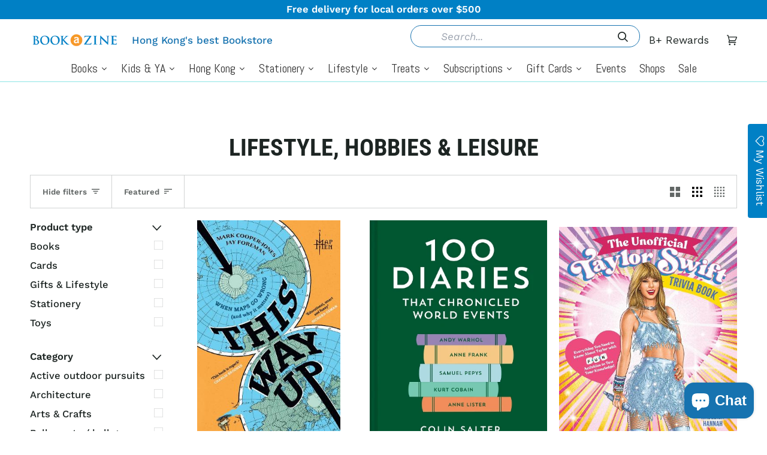

--- FILE ---
content_type: text/css
request_url: https://bookazine.com.hk/cdn/shop/t/180/assets/theme.css?v=61092939267320852101768466735
body_size: 67603
content:
@charset "UTF-8";/*! ============================================================================
  Pipeline Theme | (c) Groupthought Themes
============================================================================== */.flickity-disabled-mobile:after{content:"flickity"!important;font-size:0;line-height:0;position:absolute;display:none}@media only screen and (max-width: 767px){.flickity-disabled-mobile:after{content:""!important}}.flickity-enabled{position:relative}.flickity-enabled:focus{outline:none}.flickity-viewport{overflow:hidden;position:relative;height:100%;width:100%}.flickity-slider{position:absolute;left:0;width:100%;height:100%;touch-action:pan-y;-webkit-user-select:none;-webkit-user-drag:none}.flickity-cell{position:absolute!important;left:0}.flickity-rtl .flickity-cell{left:unset;right:0}.flickity-enabled.is-fade .flickity-slider>*{pointer-events:none;z-index:0}.flickity-enabled.is-fade .flickity-slider>*.is-selected{pointer-events:auto;z-index:1}.flickity-enabled.is-draggable{-webkit-tap-highlight-color:transparent;-webkit-user-select:none;-moz-user-select:none;user-select:none}.flickity-enabled.is-draggable .flickity-viewport{cursor:move;cursor:grab}.flickity-enabled.is-draggable .flickity-viewport.is-pointer-down{cursor:grabbing}.flickity-button{position:absolute;background:#ffffffbf;border:none;color:var(--text)}.flickity-button:hover{background:#fff;cursor:pointer}.flickity-button:focus{outline:none}.flickity-button:active{opacity:.6}.flickity-button:disabled{opacity:.3;cursor:auto;pointer-events:none}.flickity-button-icon{fill:currentColor}.flickity-prev-next-button{top:50%;width:36px;height:36px;border-radius:50%;transform:translateY(-50%)}.flickity-prev-next-button.previous{left:10px}.flickity-prev-next-button.next{right:10px}.flickity-rtl .flickity-prev-next-button.previous{left:auto;right:10px}.flickity-rtl .flickity-prev-next-button.next{right:auto;left:10px}.flickity-prev-next-button .flickity-button-icon{position:absolute;left:33%;top:33%;width:35%;height:35%}.flickity-page-dots{position:absolute;width:100%;bottom:-25px;padding:0;margin:0;list-style:none;text-align:center;line-height:1}.flickity-rtl .flickity-page-dots{direction:rtl}.flickity-page-dots .dot,.flickity-page-dots .flickity-page-dot{display:inline-block;width:10px;height:10px;padding:0;margin:0 8px;background:#333;border-radius:50%;opacity:.25;font-size:0;line-height:0;cursor:pointer}.flickity-page-dots .is-selected{opacity:1}.product__mobile--slideshow .flickity-page-dots,.flickity-badge-dots .flickity-page-dots{text-align:right;padding:13px;display:flex;align-items:center;justify-content:flex-end;width:auto;border-radius:20px;overflow:hidden}.product__mobile--slideshow .flickity-page-dots .flickity-page-dot,.flickity-badge-dots .flickity-page-dots .flickity-page-dot{display:inline-block;position:relative;z-index:5;width:3px;height:3px;margin:0 5px;background:var(--bg);border-radius:50%;opacity:.25;cursor:pointer}.product__mobile--slideshow .flickity-page-dots .flickity-page-dot.is-selected,.flickity-badge-dots .flickity-page-dots .flickity-page-dot.is-selected{opacity:1}[data-carousel]+*{margin-top:max(var(--gutter),20px)}[data-carousel] .flickity-button{position:absolute;top:var(--buttons-top);width:36px;height:36px;border-radius:50%;border:none;background:var(--hairline);color:var(--text);transform:translateY(-50%);transition:all .3s}[data-carousel] .flickity-button svg{position:absolute;left:33%;top:33%;width:35%;height:35%;fill:currentColor}[data-carousel].flickity-rtl .flickity-button.previous,[data-carousel].flickity-rtl .flickity-button.next{left:auto;right:auto}[data-carousel] .flickity-button.next,[data-carousel].flickity-rtl .flickity-button.previous{right:-70px}[data-carousel] .flickity-button.previous,[data-carousel].flickity-rtl .flickity-button.next{left:-70px}@media only screen and (max-width: 767px){[data-carousel] .slide-item:first-child{margin-left:max(var(--outer) - var(--gutter),0px)}}@media only screen and (min-width: 768px){.js [data-carousel]:not(.flickity-enabled){display:flex;flex-wrap:nowrap;overflow:hidden}.js [data-carousel]:not(.flickity-enabled) .grid__item,.js [data-carousel]:not(.flickity-enabled) .gallery__item,.js [data-carousel]:not(.flickity-enabled) .slide-item{flex-shrink:0}}.no-js [data-carousel]{display:flex;flex-wrap:wrap}.flickity-force-arrows-top [data-carousel] .flickity-button,.wrapper--full [data-carousel] .flickity-button,.wrapper--none [data-carousel] .flickity-button{top:auto;bottom:100%;transform:none}.flickity-force-arrows-top [data-carousel] .flickity-button,.flickity-force-arrows-top [data-carousel]:first-child .flickity-button,.wrapper--full [data-carousel] .flickity-button,.wrapper--full [data-carousel]:first-child .flickity-button,.wrapper--none [data-carousel] .flickity-button,.wrapper--none [data-carousel]:first-child .flickity-button{margin-bottom:max(var(--gutter),var(--padding-top) / 2)}.flickity-force-arrows-top [data-carousel] .flickity-button.next,.flickity-force-arrows-top.title-center [data-carousel] .flickity-button.next,.flickity-force-arrows-top [data-carousel].flickity-rtl .flickity-button.previous,.flickity-force-arrows-top.title-center [data-carousel].flickity-rtl .flickity-button.previous,.wrapper--full [data-carousel] .flickity-button.next,.wrapper--full.title-center [data-carousel] .flickity-button.next,.wrapper--full [data-carousel].flickity-rtl .flickity-button.previous,.wrapper--full.title-center [data-carousel].flickity-rtl .flickity-button.previous,.wrapper--none [data-carousel] .flickity-button.next,.wrapper--none.title-center [data-carousel] .flickity-button.next,.wrapper--none [data-carousel].flickity-rtl .flickity-button.previous,.wrapper--none.title-center [data-carousel].flickity-rtl .flickity-button.previous{right:calc(var(--gutter) / 2);left:auto}.flickity-force-arrows-top [data-carousel] .flickity-button.previous,.flickity-force-arrows-top.title-center [data-carousel] .flickity-button.previous,.flickity-force-arrows-top [data-carousel].flickity-rtl .flickity-button.next,.flickity-force-arrows-top.title-center [data-carousel] .flickity-rtl .flickity-button.next,.wrapper--full [data-carousel] .flickity-button.previous,.wrapper--full.title-center [data-carousel] .flickity-button.previous,.wrapper--full [data-carousel].flickity-rtl .flickity-button.next,.wrapper--full.title-center [data-carousel] .flickity-rtl .flickity-button.next,.wrapper--full .grandparent .title-center.header__dropdown__wrapper [data-carousel] .flickity-rtl .flickity-button.next,.wrapper--none [data-carousel] .flickity-button.previous,.wrapper--none.title-center [data-carousel] .flickity-button.previous,.wrapper--none [data-carousel].flickity-rtl .flickity-button.next,.wrapper--none.title-center [data-carousel] .flickity-rtl .flickity-button.next{left:calc(var(--gutter) / 2);right:auto}.flickity-force-arrows-top.title-left [data-carousel] .flickity-button.next,.flickity-force-arrows-top.title-left [data-carousel].flickity-rtl .flickity-button.previous,.wrapper--full.title-left [data-carousel] .flickity-button.next,.wrapper--full .grandparent .title-left.header__dropdown__wrapper [data-carousel] .flickity-button.next,.wrapper--full.title-left [data-carousel].flickity-rtl .flickity-button.previous,.wrapper--full .grandparent .title-left.header__dropdown__wrapper [data-carousel].flickity-rtl .flickity-button.previous,.wrapper--none.title-left [data-carousel] .flickity-button.next,.wrapper--none.title-left [data-carousel].flickity-rtl .flickity-button.previous{right:calc(var(--gutter) / 2);left:auto}.flickity-force-arrows-top.title-left [data-carousel] .flickity-button.previous,.flickity-force-arrows-top.title-left [data-carousel].flickity-rtl .flickity-button.next,.wrapper--full.title-left [data-carousel] .flickity-button.previous,.wrapper--full .grandparent .title-left.header__dropdown__wrapper [data-carousel] .flickity-button.previous,.wrapper--full.title-left [data-carousel].flickity-rtl .flickity-button.next,.wrapper--full .grandparent .title-left.header__dropdown__wrapper [data-carousel].flickity-rtl .flickity-button.next,.wrapper--none.title-left [data-carousel] .flickity-button.previous,.wrapper--none.title-left [data-carousel].flickity-rtl .flickity-button.next{right:calc(46px + var(--gutter) / 2);left:auto}.wrapper--none [data-carousel] .flickity-button.next,.wrapper--none.title-center [data-carousel] .flickity-button.next,[data-carousel].flickity-rtl .flickity-button.previous .wrapper--none.title-center [data-carousel].flickity-rtl .flickity-button.previous{right:var(--gutter)}.wrapper--none [data-carousel] .flickity-button.previous,.wrapper--none.title-center [data-carousel] .flickity-button.previous,.wrapper--none [data-carousel].flickity-rtl .flickity-button.next,.wrapper--none.title-center [data-carousel].flickity-rtl .flickity-button.next{left:var(--gutter)}.wrapper--none.title-left [data-carousel] .flickity-button.next,.wrapper--none.title-left [data-carousel].flickity-rtl .flickity-button.previous{right:var(--gutter);left:auto}.wrapper--none.title-left [data-carousel] .flickity-button.previous,.wrapper--none.title-left [data-carousel].flickity-rtl .flickity-button.next{right:calc(36px + var(--gutter))}.aos-initialized [data-aos][data-aos][data-aos-duration="50"],.aos-initialized body[data-aos-duration="50"] [data-aos]{transition-duration:50ms}.aos-initialized [data-aos][data-aos][data-aos-delay="50"],.aos-initialized body[data-aos-delay="50"] [data-aos]{transition-delay:0s}.aos-initialized [data-aos][data-aos][data-aos-delay="50"].aos-animate,.aos-initialized body[data-aos-delay="50"] [data-aos].aos-animate{transition-delay:50ms}.aos-initialized [data-aos][data-aos][data-aos-duration="100"],.aos-initialized body[data-aos-duration="100"] [data-aos]{transition-duration:.1s}.aos-initialized [data-aos][data-aos][data-aos-delay="100"],.aos-initialized body[data-aos-delay="100"] [data-aos]{transition-delay:0s}.aos-initialized [data-aos][data-aos][data-aos-delay="100"].aos-animate,.aos-initialized body[data-aos-delay="100"] [data-aos].aos-animate{transition-delay:.1s}.aos-initialized [data-aos][data-aos][data-aos-duration="150"],.aos-initialized body[data-aos-duration="150"] [data-aos]{transition-duration:.15s}.aos-initialized [data-aos][data-aos][data-aos-delay="150"],.aos-initialized body[data-aos-delay="150"] [data-aos]{transition-delay:0s}.aos-initialized [data-aos][data-aos][data-aos-delay="150"].aos-animate,.aos-initialized body[data-aos-delay="150"] [data-aos].aos-animate{transition-delay:.15s}.aos-initialized [data-aos][data-aos][data-aos-duration="200"],.aos-initialized body[data-aos-duration="200"] [data-aos]{transition-duration:.2s}.aos-initialized [data-aos][data-aos][data-aos-delay="200"],.aos-initialized body[data-aos-delay="200"] [data-aos]{transition-delay:0s}.aos-initialized [data-aos][data-aos][data-aos-delay="200"].aos-animate,.aos-initialized body[data-aos-delay="200"] [data-aos].aos-animate{transition-delay:.2s}.aos-initialized [data-aos][data-aos][data-aos-duration="250"],.aos-initialized body[data-aos-duration="250"] [data-aos]{transition-duration:.25s}.aos-initialized [data-aos][data-aos][data-aos-delay="250"],.aos-initialized body[data-aos-delay="250"] [data-aos]{transition-delay:0s}.aos-initialized [data-aos][data-aos][data-aos-delay="250"].aos-animate,.aos-initialized body[data-aos-delay="250"] [data-aos].aos-animate{transition-delay:.25s}.aos-initialized [data-aos][data-aos][data-aos-duration="300"],.aos-initialized body[data-aos-duration="300"] [data-aos]{transition-duration:.3s}.aos-initialized [data-aos][data-aos][data-aos-delay="300"],.aos-initialized body[data-aos-delay="300"] [data-aos]{transition-delay:0s}.aos-initialized [data-aos][data-aos][data-aos-delay="300"].aos-animate,.aos-initialized body[data-aos-delay="300"] [data-aos].aos-animate{transition-delay:.3s}.aos-initialized [data-aos][data-aos][data-aos-duration="350"],.aos-initialized body[data-aos-duration="350"] [data-aos]{transition-duration:.35s}.aos-initialized [data-aos][data-aos][data-aos-delay="350"],.aos-initialized body[data-aos-delay="350"] [data-aos]{transition-delay:0s}.aos-initialized [data-aos][data-aos][data-aos-delay="350"].aos-animate,.aos-initialized body[data-aos-delay="350"] [data-aos].aos-animate{transition-delay:.35s}.aos-initialized [data-aos][data-aos][data-aos-duration="400"],.aos-initialized body[data-aos-duration="400"] [data-aos]{transition-duration:.4s}.aos-initialized [data-aos][data-aos][data-aos-delay="400"],.aos-initialized body[data-aos-delay="400"] [data-aos]{transition-delay:0s}.aos-initialized [data-aos][data-aos][data-aos-delay="400"].aos-animate,.aos-initialized body[data-aos-delay="400"] [data-aos].aos-animate{transition-delay:.4s}.aos-initialized [data-aos][data-aos][data-aos-duration="450"],.aos-initialized body[data-aos-duration="450"] [data-aos]{transition-duration:.45s}.aos-initialized [data-aos][data-aos][data-aos-delay="450"],.aos-initialized body[data-aos-delay="450"] [data-aos]{transition-delay:0s}.aos-initialized [data-aos][data-aos][data-aos-delay="450"].aos-animate,.aos-initialized body[data-aos-delay="450"] [data-aos].aos-animate{transition-delay:.45s}.aos-initialized [data-aos][data-aos][data-aos-duration="500"],.aos-initialized body[data-aos-duration="500"] [data-aos]{transition-duration:.5s}.aos-initialized [data-aos][data-aos][data-aos-delay="500"],.aos-initialized body[data-aos-delay="500"] [data-aos]{transition-delay:0s}.aos-initialized [data-aos][data-aos][data-aos-delay="500"].aos-animate,.aos-initialized body[data-aos-delay="500"] [data-aos].aos-animate{transition-delay:.5s}.aos-initialized [data-aos][data-aos][data-aos-duration="550"],.aos-initialized body[data-aos-duration="550"] [data-aos]{transition-duration:.55s}.aos-initialized [data-aos][data-aos][data-aos-delay="550"],.aos-initialized body[data-aos-delay="550"] [data-aos]{transition-delay:0s}.aos-initialized [data-aos][data-aos][data-aos-delay="550"].aos-animate,.aos-initialized body[data-aos-delay="550"] [data-aos].aos-animate{transition-delay:.55s}.aos-initialized [data-aos][data-aos][data-aos-duration="600"],.aos-initialized body[data-aos-duration="600"] [data-aos]{transition-duration:.6s}.aos-initialized [data-aos][data-aos][data-aos-delay="600"],.aos-initialized body[data-aos-delay="600"] [data-aos]{transition-delay:0s}.aos-initialized [data-aos][data-aos][data-aos-delay="600"].aos-animate,.aos-initialized body[data-aos-delay="600"] [data-aos].aos-animate{transition-delay:.6s}.aos-initialized [data-aos][data-aos][data-aos-duration="650"],.aos-initialized body[data-aos-duration="650"] [data-aos]{transition-duration:.65s}.aos-initialized [data-aos][data-aos][data-aos-delay="650"],.aos-initialized body[data-aos-delay="650"] [data-aos]{transition-delay:0s}.aos-initialized [data-aos][data-aos][data-aos-delay="650"].aos-animate,.aos-initialized body[data-aos-delay="650"] [data-aos].aos-animate{transition-delay:.65s}.aos-initialized [data-aos][data-aos][data-aos-duration="700"],.aos-initialized body[data-aos-duration="700"] [data-aos]{transition-duration:.7s}.aos-initialized [data-aos][data-aos][data-aos-delay="700"],.aos-initialized body[data-aos-delay="700"] [data-aos]{transition-delay:0s}.aos-initialized [data-aos][data-aos][data-aos-delay="700"].aos-animate,.aos-initialized body[data-aos-delay="700"] [data-aos].aos-animate{transition-delay:.7s}.aos-initialized [data-aos][data-aos][data-aos-duration="750"],.aos-initialized body[data-aos-duration="750"] [data-aos]{transition-duration:.75s}.aos-initialized [data-aos][data-aos][data-aos-delay="750"],.aos-initialized body[data-aos-delay="750"] [data-aos]{transition-delay:0s}.aos-initialized [data-aos][data-aos][data-aos-delay="750"].aos-animate,.aos-initialized body[data-aos-delay="750"] [data-aos].aos-animate{transition-delay:.75s}.aos-initialized [data-aos][data-aos][data-aos-duration="800"],.aos-initialized body[data-aos-duration="800"] [data-aos]{transition-duration:.8s}.aos-initialized [data-aos][data-aos][data-aos-delay="800"],.aos-initialized body[data-aos-delay="800"] [data-aos]{transition-delay:0s}.aos-initialized [data-aos][data-aos][data-aos-delay="800"].aos-animate,.aos-initialized body[data-aos-delay="800"] [data-aos].aos-animate{transition-delay:.8s}.aos-initialized [data-aos][data-aos][data-aos-duration="850"],.aos-initialized body[data-aos-duration="850"] [data-aos]{transition-duration:.85s}.aos-initialized [data-aos][data-aos][data-aos-delay="850"],.aos-initialized body[data-aos-delay="850"] [data-aos]{transition-delay:0s}.aos-initialized [data-aos][data-aos][data-aos-delay="850"].aos-animate,.aos-initialized body[data-aos-delay="850"] [data-aos].aos-animate{transition-delay:.85s}.aos-initialized [data-aos][data-aos][data-aos-duration="900"],.aos-initialized body[data-aos-duration="900"] [data-aos]{transition-duration:.9s}.aos-initialized [data-aos][data-aos][data-aos-delay="900"],.aos-initialized body[data-aos-delay="900"] [data-aos]{transition-delay:0s}.aos-initialized [data-aos][data-aos][data-aos-delay="900"].aos-animate,.aos-initialized body[data-aos-delay="900"] [data-aos].aos-animate{transition-delay:.9s}.aos-initialized [data-aos][data-aos][data-aos-duration="950"],.aos-initialized body[data-aos-duration="950"] [data-aos]{transition-duration:.95s}.aos-initialized [data-aos][data-aos][data-aos-delay="950"],.aos-initialized body[data-aos-delay="950"] [data-aos]{transition-delay:0s}.aos-initialized [data-aos][data-aos][data-aos-delay="950"].aos-animate,.aos-initialized body[data-aos-delay="950"] [data-aos].aos-animate{transition-delay:.95s}.aos-initialized [data-aos][data-aos][data-aos-duration="1000"],.aos-initialized body[data-aos-duration="1000"] [data-aos]{transition-duration:1s}.aos-initialized [data-aos][data-aos][data-aos-delay="1000"],.aos-initialized body[data-aos-delay="1000"] [data-aos]{transition-delay:0s}.aos-initialized [data-aos][data-aos][data-aos-delay="1000"].aos-animate,.aos-initialized body[data-aos-delay="1000"] [data-aos].aos-animate{transition-delay:1s}.aos-initialized [data-aos][data-aos][data-aos-duration="1050"],.aos-initialized body[data-aos-duration="1050"] [data-aos]{transition-duration:1.05s}.aos-initialized [data-aos][data-aos][data-aos-delay="1050"],.aos-initialized body[data-aos-delay="1050"] [data-aos]{transition-delay:0s}.aos-initialized [data-aos][data-aos][data-aos-delay="1050"].aos-animate,.aos-initialized body[data-aos-delay="1050"] [data-aos].aos-animate{transition-delay:1.05s}.aos-initialized [data-aos][data-aos][data-aos-duration="1100"],.aos-initialized body[data-aos-duration="1100"] [data-aos]{transition-duration:1.1s}.aos-initialized [data-aos][data-aos][data-aos-delay="1100"],.aos-initialized body[data-aos-delay="1100"] [data-aos]{transition-delay:0s}.aos-initialized [data-aos][data-aos][data-aos-delay="1100"].aos-animate,.aos-initialized body[data-aos-delay="1100"] [data-aos].aos-animate{transition-delay:1.1s}.aos-initialized [data-aos][data-aos][data-aos-duration="1150"],.aos-initialized body[data-aos-duration="1150"] [data-aos]{transition-duration:1.15s}.aos-initialized [data-aos][data-aos][data-aos-delay="1150"],.aos-initialized body[data-aos-delay="1150"] [data-aos]{transition-delay:0s}.aos-initialized [data-aos][data-aos][data-aos-delay="1150"].aos-animate,.aos-initialized body[data-aos-delay="1150"] [data-aos].aos-animate{transition-delay:1.15s}.aos-initialized [data-aos][data-aos][data-aos-duration="1200"],.aos-initialized body[data-aos-duration="1200"] [data-aos]{transition-duration:1.2s}.aos-initialized [data-aos][data-aos][data-aos-delay="1200"],.aos-initialized body[data-aos-delay="1200"] [data-aos]{transition-delay:0s}.aos-initialized [data-aos][data-aos][data-aos-delay="1200"].aos-animate,.aos-initialized body[data-aos-delay="1200"] [data-aos].aos-animate{transition-delay:1.2s}.aos-initialized [data-aos][data-aos][data-aos-duration="1250"],.aos-initialized body[data-aos-duration="1250"] [data-aos]{transition-duration:1.25s}.aos-initialized [data-aos][data-aos][data-aos-delay="1250"],.aos-initialized body[data-aos-delay="1250"] [data-aos]{transition-delay:0s}.aos-initialized [data-aos][data-aos][data-aos-delay="1250"].aos-animate,.aos-initialized body[data-aos-delay="1250"] [data-aos].aos-animate{transition-delay:1.25s}.aos-initialized [data-aos][data-aos][data-aos-duration="1300"],.aos-initialized body[data-aos-duration="1300"] [data-aos]{transition-duration:1.3s}.aos-initialized [data-aos][data-aos][data-aos-delay="1300"],.aos-initialized body[data-aos-delay="1300"] [data-aos]{transition-delay:0s}.aos-initialized [data-aos][data-aos][data-aos-delay="1300"].aos-animate,.aos-initialized body[data-aos-delay="1300"] [data-aos].aos-animate{transition-delay:1.3s}.aos-initialized [data-aos][data-aos][data-aos-duration="1350"],.aos-initialized body[data-aos-duration="1350"] [data-aos]{transition-duration:1.35s}.aos-initialized [data-aos][data-aos][data-aos-delay="1350"],.aos-initialized body[data-aos-delay="1350"] [data-aos]{transition-delay:0s}.aos-initialized [data-aos][data-aos][data-aos-delay="1350"].aos-animate,.aos-initialized body[data-aos-delay="1350"] [data-aos].aos-animate{transition-delay:1.35s}.aos-initialized [data-aos][data-aos][data-aos-duration="1400"],.aos-initialized body[data-aos-duration="1400"] [data-aos]{transition-duration:1.4s}.aos-initialized [data-aos][data-aos][data-aos-delay="1400"],.aos-initialized body[data-aos-delay="1400"] [data-aos]{transition-delay:0s}.aos-initialized [data-aos][data-aos][data-aos-delay="1400"].aos-animate,.aos-initialized body[data-aos-delay="1400"] [data-aos].aos-animate{transition-delay:1.4s}.aos-initialized [data-aos][data-aos][data-aos-duration="1450"],.aos-initialized body[data-aos-duration="1450"] [data-aos]{transition-duration:1.45s}.aos-initialized [data-aos][data-aos][data-aos-delay="1450"],.aos-initialized body[data-aos-delay="1450"] [data-aos]{transition-delay:0s}.aos-initialized [data-aos][data-aos][data-aos-delay="1450"].aos-animate,.aos-initialized body[data-aos-delay="1450"] [data-aos].aos-animate{transition-delay:1.45s}.aos-initialized [data-aos][data-aos][data-aos-duration="1500"],.aos-initialized body[data-aos-duration="1500"] [data-aos]{transition-duration:1.5s}.aos-initialized [data-aos][data-aos][data-aos-delay="1500"],.aos-initialized body[data-aos-delay="1500"] [data-aos]{transition-delay:0s}.aos-initialized [data-aos][data-aos][data-aos-delay="1500"].aos-animate,.aos-initialized body[data-aos-delay="1500"] [data-aos].aos-animate{transition-delay:1.5s}.aos-initialized [data-aos][data-aos][data-aos-duration="1550"],.aos-initialized body[data-aos-duration="1550"] [data-aos]{transition-duration:1.55s}.aos-initialized [data-aos][data-aos][data-aos-delay="1550"],.aos-initialized body[data-aos-delay="1550"] [data-aos]{transition-delay:0s}.aos-initialized [data-aos][data-aos][data-aos-delay="1550"].aos-animate,.aos-initialized body[data-aos-delay="1550"] [data-aos].aos-animate{transition-delay:1.55s}.aos-initialized [data-aos][data-aos][data-aos-duration="1600"],.aos-initialized body[data-aos-duration="1600"] [data-aos]{transition-duration:1.6s}.aos-initialized [data-aos][data-aos][data-aos-delay="1600"],.aos-initialized body[data-aos-delay="1600"] [data-aos]{transition-delay:0s}.aos-initialized [data-aos][data-aos][data-aos-delay="1600"].aos-animate,.aos-initialized body[data-aos-delay="1600"] [data-aos].aos-animate{transition-delay:1.6s}.aos-initialized [data-aos][data-aos][data-aos-duration="1650"],.aos-initialized body[data-aos-duration="1650"] [data-aos]{transition-duration:1.65s}.aos-initialized [data-aos][data-aos][data-aos-delay="1650"],.aos-initialized body[data-aos-delay="1650"] [data-aos]{transition-delay:0s}.aos-initialized [data-aos][data-aos][data-aos-delay="1650"].aos-animate,.aos-initialized body[data-aos-delay="1650"] [data-aos].aos-animate{transition-delay:1.65s}.aos-initialized [data-aos][data-aos][data-aos-duration="1700"],.aos-initialized body[data-aos-duration="1700"] [data-aos]{transition-duration:1.7s}.aos-initialized [data-aos][data-aos][data-aos-delay="1700"],.aos-initialized body[data-aos-delay="1700"] [data-aos]{transition-delay:0s}.aos-initialized [data-aos][data-aos][data-aos-delay="1700"].aos-animate,.aos-initialized body[data-aos-delay="1700"] [data-aos].aos-animate{transition-delay:1.7s}.aos-initialized [data-aos][data-aos][data-aos-duration="1750"],.aos-initialized body[data-aos-duration="1750"] [data-aos]{transition-duration:1.75s}.aos-initialized [data-aos][data-aos][data-aos-delay="1750"],.aos-initialized body[data-aos-delay="1750"] [data-aos]{transition-delay:0s}.aos-initialized [data-aos][data-aos][data-aos-delay="1750"].aos-animate,.aos-initialized body[data-aos-delay="1750"] [data-aos].aos-animate{transition-delay:1.75s}.aos-initialized [data-aos][data-aos][data-aos-duration="1800"],.aos-initialized body[data-aos-duration="1800"] [data-aos]{transition-duration:1.8s}.aos-initialized [data-aos][data-aos][data-aos-delay="1800"],.aos-initialized body[data-aos-delay="1800"] [data-aos]{transition-delay:0s}.aos-initialized [data-aos][data-aos][data-aos-delay="1800"].aos-animate,.aos-initialized body[data-aos-delay="1800"] [data-aos].aos-animate{transition-delay:1.8s}.aos-initialized [data-aos][data-aos][data-aos-duration="1850"],.aos-initialized body[data-aos-duration="1850"] [data-aos]{transition-duration:1.85s}.aos-initialized [data-aos][data-aos][data-aos-delay="1850"],.aos-initialized body[data-aos-delay="1850"] [data-aos]{transition-delay:0s}.aos-initialized [data-aos][data-aos][data-aos-delay="1850"].aos-animate,.aos-initialized body[data-aos-delay="1850"] [data-aos].aos-animate{transition-delay:1.85s}.aos-initialized [data-aos][data-aos][data-aos-duration="1900"],.aos-initialized body[data-aos-duration="1900"] [data-aos]{transition-duration:1.9s}.aos-initialized [data-aos][data-aos][data-aos-delay="1900"],.aos-initialized body[data-aos-delay="1900"] [data-aos]{transition-delay:0s}.aos-initialized [data-aos][data-aos][data-aos-delay="1900"].aos-animate,.aos-initialized body[data-aos-delay="1900"] [data-aos].aos-animate{transition-delay:1.9s}.aos-initialized [data-aos][data-aos][data-aos-duration="1950"],.aos-initialized body[data-aos-duration="1950"] [data-aos]{transition-duration:1.95s}.aos-initialized [data-aos][data-aos][data-aos-delay="1950"],.aos-initialized body[data-aos-delay="1950"] [data-aos]{transition-delay:0s}.aos-initialized [data-aos][data-aos][data-aos-delay="1950"].aos-animate,.aos-initialized body[data-aos-delay="1950"] [data-aos].aos-animate{transition-delay:1.95s}.aos-initialized [data-aos][data-aos][data-aos-duration="2000"],.aos-initialized body[data-aos-duration="2000"] [data-aos]{transition-duration:2s}.aos-initialized [data-aos][data-aos][data-aos-delay="2000"],.aos-initialized body[data-aos-delay="2000"] [data-aos]{transition-delay:0s}.aos-initialized [data-aos][data-aos][data-aos-delay="2000"].aos-animate,.aos-initialized body[data-aos-delay="2000"] [data-aos].aos-animate{transition-delay:2s}.aos-initialized [data-aos][data-aos][data-aos-duration="2050"],.aos-initialized body[data-aos-duration="2050"] [data-aos]{transition-duration:2.05s}.aos-initialized [data-aos][data-aos][data-aos-delay="2050"],.aos-initialized body[data-aos-delay="2050"] [data-aos]{transition-delay:0s}.aos-initialized [data-aos][data-aos][data-aos-delay="2050"].aos-animate,.aos-initialized body[data-aos-delay="2050"] [data-aos].aos-animate{transition-delay:2.05s}.aos-initialized [data-aos][data-aos][data-aos-duration="2100"],.aos-initialized body[data-aos-duration="2100"] [data-aos]{transition-duration:2.1s}.aos-initialized [data-aos][data-aos][data-aos-delay="2100"],.aos-initialized body[data-aos-delay="2100"] [data-aos]{transition-delay:0s}.aos-initialized [data-aos][data-aos][data-aos-delay="2100"].aos-animate,.aos-initialized body[data-aos-delay="2100"] [data-aos].aos-animate{transition-delay:2.1s}.aos-initialized [data-aos][data-aos][data-aos-duration="2150"],.aos-initialized body[data-aos-duration="2150"] [data-aos]{transition-duration:2.15s}.aos-initialized [data-aos][data-aos][data-aos-delay="2150"],.aos-initialized body[data-aos-delay="2150"] [data-aos]{transition-delay:0s}.aos-initialized [data-aos][data-aos][data-aos-delay="2150"].aos-animate,.aos-initialized body[data-aos-delay="2150"] [data-aos].aos-animate{transition-delay:2.15s}.aos-initialized [data-aos][data-aos][data-aos-duration="2200"],.aos-initialized body[data-aos-duration="2200"] [data-aos]{transition-duration:2.2s}.aos-initialized [data-aos][data-aos][data-aos-delay="2200"],.aos-initialized body[data-aos-delay="2200"] [data-aos]{transition-delay:0s}.aos-initialized [data-aos][data-aos][data-aos-delay="2200"].aos-animate,.aos-initialized body[data-aos-delay="2200"] [data-aos].aos-animate{transition-delay:2.2s}.aos-initialized [data-aos][data-aos][data-aos-duration="2250"],.aos-initialized body[data-aos-duration="2250"] [data-aos]{transition-duration:2.25s}.aos-initialized [data-aos][data-aos][data-aos-delay="2250"],.aos-initialized body[data-aos-delay="2250"] [data-aos]{transition-delay:0s}.aos-initialized [data-aos][data-aos][data-aos-delay="2250"].aos-animate,.aos-initialized body[data-aos-delay="2250"] [data-aos].aos-animate{transition-delay:2.25s}.aos-initialized [data-aos][data-aos][data-aos-duration="2300"],.aos-initialized body[data-aos-duration="2300"] [data-aos]{transition-duration:2.3s}.aos-initialized [data-aos][data-aos][data-aos-delay="2300"],.aos-initialized body[data-aos-delay="2300"] [data-aos]{transition-delay:0s}.aos-initialized [data-aos][data-aos][data-aos-delay="2300"].aos-animate,.aos-initialized body[data-aos-delay="2300"] [data-aos].aos-animate{transition-delay:2.3s}.aos-initialized [data-aos][data-aos][data-aos-duration="2350"],.aos-initialized body[data-aos-duration="2350"] [data-aos]{transition-duration:2.35s}.aos-initialized [data-aos][data-aos][data-aos-delay="2350"],.aos-initialized body[data-aos-delay="2350"] [data-aos]{transition-delay:0s}.aos-initialized [data-aos][data-aos][data-aos-delay="2350"].aos-animate,.aos-initialized body[data-aos-delay="2350"] [data-aos].aos-animate{transition-delay:2.35s}.aos-initialized [data-aos][data-aos][data-aos-duration="2400"],.aos-initialized body[data-aos-duration="2400"] [data-aos]{transition-duration:2.4s}.aos-initialized [data-aos][data-aos][data-aos-delay="2400"],.aos-initialized body[data-aos-delay="2400"] [data-aos]{transition-delay:0s}.aos-initialized [data-aos][data-aos][data-aos-delay="2400"].aos-animate,.aos-initialized body[data-aos-delay="2400"] [data-aos].aos-animate{transition-delay:2.4s}.aos-initialized [data-aos][data-aos][data-aos-duration="2450"],.aos-initialized body[data-aos-duration="2450"] [data-aos]{transition-duration:2.45s}.aos-initialized [data-aos][data-aos][data-aos-delay="2450"],.aos-initialized body[data-aos-delay="2450"] [data-aos]{transition-delay:0s}.aos-initialized [data-aos][data-aos][data-aos-delay="2450"].aos-animate,.aos-initialized body[data-aos-delay="2450"] [data-aos].aos-animate{transition-delay:2.45s}.aos-initialized [data-aos][data-aos][data-aos-duration="2500"],.aos-initialized body[data-aos-duration="2500"] [data-aos]{transition-duration:2.5s}.aos-initialized [data-aos][data-aos][data-aos-delay="2500"],.aos-initialized body[data-aos-delay="2500"] [data-aos]{transition-delay:0s}.aos-initialized [data-aos][data-aos][data-aos-delay="2500"].aos-animate,.aos-initialized body[data-aos-delay="2500"] [data-aos].aos-animate{transition-delay:2.5s}.aos-initialized [data-aos][data-aos][data-aos-duration="2550"],.aos-initialized body[data-aos-duration="2550"] [data-aos]{transition-duration:2.55s}.aos-initialized [data-aos][data-aos][data-aos-delay="2550"],.aos-initialized body[data-aos-delay="2550"] [data-aos]{transition-delay:0s}.aos-initialized [data-aos][data-aos][data-aos-delay="2550"].aos-animate,.aos-initialized body[data-aos-delay="2550"] [data-aos].aos-animate{transition-delay:2.55s}.aos-initialized [data-aos][data-aos][data-aos-duration="2600"],.aos-initialized body[data-aos-duration="2600"] [data-aos]{transition-duration:2.6s}.aos-initialized [data-aos][data-aos][data-aos-delay="2600"],.aos-initialized body[data-aos-delay="2600"] [data-aos]{transition-delay:0s}.aos-initialized [data-aos][data-aos][data-aos-delay="2600"].aos-animate,.aos-initialized body[data-aos-delay="2600"] [data-aos].aos-animate{transition-delay:2.6s}.aos-initialized [data-aos][data-aos][data-aos-duration="2650"],.aos-initialized body[data-aos-duration="2650"] [data-aos]{transition-duration:2.65s}.aos-initialized [data-aos][data-aos][data-aos-delay="2650"],.aos-initialized body[data-aos-delay="2650"] [data-aos]{transition-delay:0s}.aos-initialized [data-aos][data-aos][data-aos-delay="2650"].aos-animate,.aos-initialized body[data-aos-delay="2650"] [data-aos].aos-animate{transition-delay:2.65s}.aos-initialized [data-aos][data-aos][data-aos-duration="2700"],.aos-initialized body[data-aos-duration="2700"] [data-aos]{transition-duration:2.7s}.aos-initialized [data-aos][data-aos][data-aos-delay="2700"],.aos-initialized body[data-aos-delay="2700"] [data-aos]{transition-delay:0s}.aos-initialized [data-aos][data-aos][data-aos-delay="2700"].aos-animate,.aos-initialized body[data-aos-delay="2700"] [data-aos].aos-animate{transition-delay:2.7s}.aos-initialized [data-aos][data-aos][data-aos-duration="2750"],.aos-initialized body[data-aos-duration="2750"] [data-aos]{transition-duration:2.75s}.aos-initialized [data-aos][data-aos][data-aos-delay="2750"],.aos-initialized body[data-aos-delay="2750"] [data-aos]{transition-delay:0s}.aos-initialized [data-aos][data-aos][data-aos-delay="2750"].aos-animate,.aos-initialized body[data-aos-delay="2750"] [data-aos].aos-animate{transition-delay:2.75s}.aos-initialized [data-aos][data-aos][data-aos-duration="2800"],.aos-initialized body[data-aos-duration="2800"] [data-aos]{transition-duration:2.8s}.aos-initialized [data-aos][data-aos][data-aos-delay="2800"],.aos-initialized body[data-aos-delay="2800"] [data-aos]{transition-delay:0s}.aos-initialized [data-aos][data-aos][data-aos-delay="2800"].aos-animate,.aos-initialized body[data-aos-delay="2800"] [data-aos].aos-animate{transition-delay:2.8s}.aos-initialized [data-aos][data-aos][data-aos-duration="2850"],.aos-initialized body[data-aos-duration="2850"] [data-aos]{transition-duration:2.85s}.aos-initialized [data-aos][data-aos][data-aos-delay="2850"],.aos-initialized body[data-aos-delay="2850"] [data-aos]{transition-delay:0s}.aos-initialized [data-aos][data-aos][data-aos-delay="2850"].aos-animate,.aos-initialized body[data-aos-delay="2850"] [data-aos].aos-animate{transition-delay:2.85s}.aos-initialized [data-aos][data-aos][data-aos-duration="2900"],.aos-initialized body[data-aos-duration="2900"] [data-aos]{transition-duration:2.9s}.aos-initialized [data-aos][data-aos][data-aos-delay="2900"],.aos-initialized body[data-aos-delay="2900"] [data-aos]{transition-delay:0s}.aos-initialized [data-aos][data-aos][data-aos-delay="2900"].aos-animate,.aos-initialized body[data-aos-delay="2900"] [data-aos].aos-animate{transition-delay:2.9s}.aos-initialized [data-aos][data-aos][data-aos-duration="2950"],.aos-initialized body[data-aos-duration="2950"] [data-aos]{transition-duration:2.95s}.aos-initialized [data-aos][data-aos][data-aos-delay="2950"],.aos-initialized body[data-aos-delay="2950"] [data-aos]{transition-delay:0s}.aos-initialized [data-aos][data-aos][data-aos-delay="2950"].aos-animate,.aos-initialized body[data-aos-delay="2950"] [data-aos].aos-animate{transition-delay:2.95s}.aos-initialized [data-aos][data-aos][data-aos-duration="3000"],.aos-initialized body[data-aos-duration="3000"] [data-aos]{transition-duration:3s}.aos-initialized [data-aos][data-aos][data-aos-delay="3000"],.aos-initialized body[data-aos-delay="3000"] [data-aos]{transition-delay:0s}.aos-initialized [data-aos][data-aos][data-aos-delay="3000"].aos-animate,.aos-initialized body[data-aos-delay="3000"] [data-aos].aos-animate{transition-delay:3s}.aos-initialized [data-aos][data-aos][data-aos-easing=linear],.aos-initialized body[data-aos-easing=linear] [data-aos]{transition-timing-function:cubic-bezier(.25,.25,.75,.75)}.aos-initialized [data-aos][data-aos][data-aos-easing=ease],.aos-initialized body[data-aos-easing=ease] [data-aos]{transition-timing-function:ease}.aos-initialized [data-aos][data-aos][data-aos-easing=ease-in],.aos-initialized body[data-aos-easing=ease-in] [data-aos]{transition-timing-function:ease-in}.aos-initialized [data-aos][data-aos][data-aos-easing=ease-out],.aos-initialized body[data-aos-easing=ease-out] [data-aos]{transition-timing-function:ease-out}.aos-initialized [data-aos][data-aos][data-aos-easing=ease-in-out],.aos-initialized body[data-aos-easing=ease-in-out] [data-aos]{transition-timing-function:ease-in-out}.aos-initialized [data-aos][data-aos][data-aos-easing=ease-in-back],.aos-initialized body[data-aos-easing=ease-in-back] [data-aos]{transition-timing-function:cubic-bezier(.6,-.28,.735,.045)}.aos-initialized [data-aos][data-aos][data-aos-easing=ease-out-back],.aos-initialized body[data-aos-easing=ease-out-back] [data-aos]{transition-timing-function:cubic-bezier(.175,.885,.32,1.275)}.aos-initialized [data-aos][data-aos][data-aos-easing=ease-in-out-back],.aos-initialized body[data-aos-easing=ease-in-out-back] [data-aos]{transition-timing-function:cubic-bezier(.68,-.55,.265,1.55)}.aos-initialized [data-aos][data-aos][data-aos-easing=ease-in-sine],.aos-initialized body[data-aos-easing=ease-in-sine] [data-aos]{transition-timing-function:cubic-bezier(.47,0,.745,.715)}.aos-initialized [data-aos][data-aos][data-aos-easing=ease-out-sine],.aos-initialized body[data-aos-easing=ease-out-sine] [data-aos]{transition-timing-function:cubic-bezier(.39,.575,.565,1)}.aos-initialized [data-aos][data-aos][data-aos-easing=ease-in-out-sine],.aos-initialized body[data-aos-easing=ease-in-out-sine] [data-aos]{transition-timing-function:cubic-bezier(.445,.05,.55,.95)}.aos-initialized [data-aos][data-aos][data-aos-easing=ease-in-quad],.aos-initialized body[data-aos-easing=ease-in-quad] [data-aos]{transition-timing-function:cubic-bezier(.55,.085,.68,.53)}.aos-initialized [data-aos][data-aos][data-aos-easing=ease-out-quad],.aos-initialized body[data-aos-easing=ease-out-quad] [data-aos]{transition-timing-function:cubic-bezier(.25,.46,.45,.94)}.aos-initialized [data-aos][data-aos][data-aos-easing=ease-in-out-quad],.aos-initialized body[data-aos-easing=ease-in-out-quad] [data-aos]{transition-timing-function:cubic-bezier(.455,.03,.515,.955)}.aos-initialized [data-aos][data-aos][data-aos-easing=ease-in-cubic],.aos-initialized body[data-aos-easing=ease-in-cubic] [data-aos]{transition-timing-function:cubic-bezier(.55,.085,.68,.53)}.aos-initialized [data-aos][data-aos][data-aos-easing=ease-out-cubic],.aos-initialized body[data-aos-easing=ease-out-cubic] [data-aos]{transition-timing-function:cubic-bezier(.25,.46,.45,.94)}.aos-initialized [data-aos][data-aos][data-aos-easing=ease-in-out-cubic],.aos-initialized body[data-aos-easing=ease-in-out-cubic] [data-aos]{transition-timing-function:cubic-bezier(.455,.03,.515,.955)}.aos-initialized [data-aos][data-aos][data-aos-easing=ease-in-quart],.aos-initialized body[data-aos-easing=ease-in-quart] [data-aos]{transition-timing-function:cubic-bezier(.55,.085,.68,.53)}.aos-initialized [data-aos][data-aos][data-aos-easing=ease-out-quart],.aos-initialized body[data-aos-easing=ease-out-quart] [data-aos]{transition-timing-function:cubic-bezier(.25,.46,.45,.94)}.aos-initialized [data-aos][data-aos][data-aos-easing=ease-in-out-quart],.aos-initialized body[data-aos-easing=ease-in-out-quart] [data-aos]{transition-timing-function:cubic-bezier(.455,.03,.515,.955)}.aos-initialized [data-aos^=fade][data-aos^=fade]{opacity:0;transition-property:opacity,transform}.aos-initialized [data-aos^=fade][data-aos^=fade].aos-animate{opacity:1;transform:translate(0)}.aos-initialized [data-aos=fade-up]{transform:translateY(50px)}.aos-initialized [data-aos=fade-down]{transform:translateY(-50px)}.aos-initialized [data-aos=fade-right]{transform:translate(-50px)}.aos-initialized [data-aos=fade-left]{transform:translate(50px)}.aos-initialized [data-aos=fade-up-right]{transform:translate(-50px,50px)}.aos-initialized [data-aos=fade-up-left]{transform:translate(50px,50px)}.aos-initialized [data-aos=fade-down-right]{transform:translate(-50px,-50px)}.aos-initialized [data-aos=fade-down-left]{transform:translate(50px,-50px)}.aos-initialized [data-aos^=zoom][data-aos^=zoom]{opacity:0;transition-property:opacity,transform}.aos-initialized [data-aos^=zoom][data-aos^=zoom].aos-animate{opacity:1;transform:translate(0) scale(1)}.aos-initialized [data-aos=zoom-in]{transform:scale(.6)}.aos-initialized [data-aos=zoom-in-up]{transform:translateY(50px) scale(.6)}.aos-initialized [data-aos=zoom-in-down]{transform:translateY(-50px) scale(.6)}.aos-initialized [data-aos=zoom-in-right]{transform:translate(-50px) scale(.6)}.aos-initialized [data-aos=zoom-in-left]{transform:translate(50px) scale(.6)}.aos-initialized [data-aos=zoom-out]{transform:scale(1.2)}.aos-initialized [data-aos=zoom-out-up]{transform:translateY(50px) scale(1.2)}.aos-initialized [data-aos=zoom-out-down]{transform:translateY(-50px) scale(1.2)}.aos-initialized [data-aos=zoom-out-right]{transform:translate(-50px) scale(1.2)}.aos-initialized [data-aos=zoom-out-left]{transform:translate(50px) scale(1.2)}.aos-initialized [data-aos^=slide][data-aos^=slide]{transition-property:transform}.aos-initialized [data-aos^=slide][data-aos^=slide].aos-animate{transform:translate(0)}.aos-initialized [data-aos=slide-up]{transform:translateY(100%)}.aos-initialized [data-aos=slide-down]{transform:translateY(-100%)}.aos-initialized [data-aos=slide-right]{transform:translate(-100%)}.aos-initialized [data-aos=slide-left]{transform:translate(100%)}.aos-initialized [data-aos^=flip][data-aos^=flip]{-webkit-backface-visibility:hidden;backface-visibility:hidden;transition-property:transform}.aos-initialized [data-aos=flip-left]{transform:perspective(2500px) rotateY(-100deg)}.aos-initialized [data-aos=flip-left].aos-animate{transform:perspective(2500px) rotateY(0)}.aos-initialized [data-aos=flip-right]{transform:perspective(2500px) rotateY(100deg)}.aos-initialized [data-aos=flip-right].aos-animate{transform:perspective(2500px) rotateY(0)}.aos-initialized [data-aos=flip-up]{transform:perspective(2500px) rotateX(-100deg)}.aos-initialized [data-aos=flip-up].aos-animate{transform:perspective(2500px) rotateX(0)}.aos-initialized [data-aos=flip-down]{transform:perspective(2500px) rotateX(100deg)}.aos-initialized [data-aos=flip-down].aos-animate{transform:perspective(2500px) rotateX(0)}.aos-initialized [data-aos=img-in]{opacity:0;transform:scale(1.3);transition-property:transform,opacity}.aos-initialized [data-aos=img-in].aos-animate{opacity:1;transform:scale(1)}.aos-initialized [data-aos=fade]{opacity:0;transition-property:opacity}.aos-initialized [data-aos=fade].aos-animate{opacity:1}.aos-initialized [data-aos=svg-dash] path{stroke-dasharray:100;stroke-dashoffset:100}.aos-initialized [data-aos=svg-dash].aos-animate path,.aos-initialized [data-aos=svg-dash].aos-animate ellipse,.aos-initialized [data-aos=svg-dash].aos-animate circle{animation:dash 1.5s linear forwards 1}.aos-initialized [data-aos][data-aos][data-aos-order="1"]{--aos-delay: 0ms;animation-delay:0ms}.aos-initialized [data-aos][data-aos][data-aos-order="2"]{--aos-delay: .25s;animation-delay:.25s}.aos-initialized [data-aos][data-aos][data-aos-order="3"]{--aos-delay: .5s;animation-delay:.5s}.aos-initialized [data-aos][data-aos][data-aos-order="4"]{--aos-delay: .75s;animation-delay:.75s}.aos-initialized [data-aos][data-aos][data-aos-order="5"]{--aos-delay: 1s;animation-delay:1s}.aos-initialized [data-aos][data-aos][data-aos-order="6"]{--aos-delay: 1.25s;animation-delay:1.25s}.aos-initialized [data-aos][data-aos][data-aos-order="7"]{--aos-delay: 1.5s;animation-delay:1.5s}.aos-initialized [data-aos][data-aos][data-aos-order="8"]{--aos-delay: 1.75s;animation-delay:1.75s}.aos-initialized [data-aos][data-aos][data-aos-order="9"]{--aos-delay: 2s;animation-delay:2s}.aos-initialized [data-aos][data-aos][data-aos-order="10"]{--aos-delay: 2.25s;animation-delay:2.25s}.aos-initialized [data-aos=hero]{opacity:0;will-change:transform,opacity}.no-js .aos-initialized [data-aos=hero]{opacity:1}.aos-initialized [data-aos=hero].aos-animate{animation-name:heroFade;animation-duration:1s;animation-fill-mode:both;-webkit-backface-visibility:hidden;backface-visibility:hidden}.aos-initialized [data-aos-icon="1"]{animation-delay:calc(var(--aos-delay) + 0ms)}.aos-initialized [data-aos-icon="1"] path,.aos-initialized [data-aos-icon="1"] ellipse,.aos-initialized [data-aos-icon="1"] circle{animation-delay:calc(var(--aos-delay) + .32s)}.aos-initialized [data-aos-icon="2"]{animation-delay:calc(var(--aos-delay) + 80ms)}.aos-initialized [data-aos-icon="2"] path,.aos-initialized [data-aos-icon="2"] ellipse,.aos-initialized [data-aos-icon="2"] circle{animation-delay:calc(var(--aos-delay) + .4s)}.aos-initialized [data-aos-icon="3"]{animation-delay:calc(var(--aos-delay) + .16s)}.aos-initialized [data-aos-icon="3"] path,.aos-initialized [data-aos-icon="3"] ellipse,.aos-initialized [data-aos-icon="3"] circle{animation-delay:calc(var(--aos-delay) + .48s)}.aos-initialized [data-aos-icon="4"]{animation-delay:calc(var(--aos-delay) + .24s)}.aos-initialized [data-aos-icon="4"] path,.aos-initialized [data-aos-icon="4"] ellipse,.aos-initialized [data-aos-icon="4"] circle{animation-delay:calc(var(--aos-delay) + .56s)}.aos-initialized [data-aos-icon="5"]{animation-delay:calc(var(--aos-delay) + .32s)}.aos-initialized [data-aos-icon="5"] path,.aos-initialized [data-aos-icon="5"] ellipse,.aos-initialized [data-aos-icon="5"] circle{animation-delay:calc(var(--aos-delay) + .64s)}.aos-initialized [data-aos-icon="6"]{animation-delay:calc(var(--aos-delay) + .4s)}.aos-initialized [data-aos-icon="6"] path,.aos-initialized [data-aos-icon="6"] ellipse,.aos-initialized [data-aos-icon="6"] circle{animation-delay:calc(var(--aos-delay) + .72s)}.aos-initialized [data-aos-icon="7"]{animation-delay:calc(var(--aos-delay) + .48s)}.aos-initialized [data-aos-icon="7"] path,.aos-initialized [data-aos-icon="7"] ellipse,.aos-initialized [data-aos-icon="7"] circle{animation-delay:calc(var(--aos-delay) + .8s)}.aos-initialized [data-aos-icon="8"]{animation-delay:calc(var(--aos-delay) + .56s)}.aos-initialized [data-aos-icon="8"] path,.aos-initialized [data-aos-icon="8"] ellipse,.aos-initialized [data-aos-icon="8"] circle{animation-delay:calc(var(--aos-delay) + .88s)}.aos-initialized [data-aos-icon="9"]{animation-delay:calc(var(--aos-delay) + .64s)}.aos-initialized [data-aos-icon="9"] path,.aos-initialized [data-aos-icon="9"] ellipse,.aos-initialized [data-aos-icon="9"] circle{animation-delay:calc(var(--aos-delay) + .96s)}.aos-initialized [data-aos-icon="10"]{animation-delay:calc(var(--aos-delay) + .72s)}.aos-initialized [data-aos-icon="10"] path,.aos-initialized [data-aos-icon="10"] ellipse,.aos-initialized [data-aos-icon="10"] circle{animation-delay:calc(var(--aos-delay) + 1.04s)}.aos-initialized [data-aos=icons] [data-aos-icon]{opacity:0;will-change:transform,opacity}.no-js .aos-initialized [data-aos=icons] [data-aos-icon]{opacity:1}.aos-initialized [data-aos=icons] [data-aos-icon] path,.aos-initialized [data-aos=icons] [data-aos-icon] ellipse,.aos-initialized [data-aos=icons] [data-aos-icon] circle{stroke-dasharray:100;stroke-dashoffset:100}.aos-initialized [data-aos=icons].aos-animate [data-aos-icon]{animation-name:heroFade;animation-duration:1s;animation-fill-mode:both;-webkit-backface-visibility:hidden;backface-visibility:hidden}.aos-initialized [data-aos=icons].aos-animate [data-aos-icon] path,.aos-initialized [data-aos=icons].aos-animate [data-aos-icon] ellipse,.aos-initialized [data-aos=icons].aos-animate [data-aos-icon] circle{animation-name:dash;animation-duration:1.5s;animation-fill-mode:forwards}@keyframes heroFade{0%{opacity:0;transform:translate3d(0,15px,0)}to{opacity:1;transform:translateZ(0)}}@keyframes dash{0%{stroke-dashoffset:100}to{stroke-dashoffset:0}}@media only screen and (max-width: 479px){html.iframe [data-aos]{opacity:1!important;transform:none!important}}.shopify-model-viewer-ui{position:relative;display:inline-block;cursor:pointer}.shopify-model-viewer-ui model-viewer{transform:translateZ(0);z-index:1}.shopify-model-viewer-ui.shopify-model-viewer-ui--fullscreen model-viewer{position:relative;width:100vw;height:100vh}.shopify-model-viewer-ui.shopify-model-viewer-ui--fullscreen .shopify-model-viewer-ui__control-icon--exit-fullscreen{display:block}.shopify-model-viewer-ui.shopify-model-viewer-ui--fullscreen .shopify-model-viewer-ui__control-icon--enter-fullscreen{display:none}.shopify-model-viewer-ui.shopify-model-viewer-ui--desktop:hover .shopify-model-viewer-ui__controls-area,.shopify-model-viewer-ui.shopify-model-viewer-ui--desktop.shopify-model-viewer-ui--child-focused .shopify-model-viewer-ui__controls-area{opacity:1}.shopify-model-viewer-ui:not(.shopify-model-viewer-ui--desktop) .shopify-model-viewer-ui__controls-area{display:none}.shopify-model-viewer-ui .shopify-model-viewer-ui__controls-overlay{position:absolute;width:100%;height:100%;top:0}.shopify-model-viewer-ui .shopify-model-viewer-ui__controls-area{display:flex;flex-direction:column;background:var(--COLOR-BG);opacity:0;border:1px solid var(--COLOR-A5);position:absolute;bottom:10px;right:10px;z-index:1;transition:opacity .1s linear}.shopify-model-viewer-ui .shopify-model-viewer-ui__controls-area:focus-within{opacity:1}.shopify-model-viewer-ui .shopify-model-viewer-ui__controls-area:not(.shopify-model-viewer-ui__controls-area--playing){display:none}.shopify-model-viewer-ui .shopify-model-viewer-ui__button{color:var(--COLOR-TEXT-DARK);border-radius:0;border:none;margin:0;cursor:pointer}body:not(.focus-enabled) .shopify-model-viewer-ui .shopify-model-viewer-ui__button:not(.focus-enabled){outline:none}.shopify-model-viewer-ui .shopify-model-viewer-ui__button--control{padding:0;height:44px;width:44px;background:transparent;position:relative}.shopify-model-viewer-ui .shopify-model-viewer-ui__button--control:hover{color:var(--COLOR-A50)}.shopify-model-viewer-ui .shopify-model-viewer-ui__button--control:active,.shopify-model-viewer-ui .shopify-model-viewer-ui__button--control.focus-enabled:focus{color:var(--COLOR-A50);background:var(--COLOR-A5)}.shopify-model-viewer-ui .shopify-model-viewer-ui__button--control:not(:last-child):after{position:absolute;content:"";border-bottom:1px solid var(--COLOR-A5);width:28px;bottom:0;right:8px}.shopify-model-viewer-ui .shopify-model-viewer-ui__control-icon{width:44px;height:44px;fill:none}.shopify-model-viewer-ui .shopify-model-viewer-ui__button--poster{background:var(--COLOR-BG);position:absolute;border:1px solid var(--COLOR-A5);top:50%;left:50%;padding:0;transform:translate3d(-50%,-50%,0);height:62px;width:62px;z-index:1}.shopify-model-viewer-ui .shopify-model-viewer-ui__button--poster:hover,.shopify-model-viewer-ui .shopify-model-viewer-ui__button--poster:focus{color:var(--COLOR-A50)}.shopify-model-viewer-ui .shopify-model-viewer-ui__poster-control-icon{width:60px;height:60px;z-index:1;fill:none}.shopify-model-viewer-ui .shopify-model-viewer-ui__control-icon--exit-fullscreen{display:none}.shopify-model-viewer-ui .shopify-model-viewer-ui__control-icon--enter-fullscreen{display:block}.shopify-model-viewer-ui .shopify-model-viewer-ui__spritesheet{display:none}.shopify-model-viewer-ui .shopify-model-viewer-ui__sr-only{border:0;clip:rect(0,0,0,0);height:1px;margin:-1px;overflow:hidden;padding:0;position:absolute;white-space:nowrap;width:1px}@keyframes plyr-progress{to{background-position:25px 0}}@keyframes plyr-popup{0%{opacity:.5;transform:translateY(10px)}to{opacity:1;transform:translateY(0)}}@keyframes plyr-fade-in{0%{opacity:0}to{opacity:1}}.plyr{-moz-osx-font-smoothing:auto;-webkit-font-smoothing:subpixel-antialiased;direction:ltr;font-family:Avenir,Avenir Next,Helvetica Neue,Segoe UI,Helvetica,Arial,sans-serif;font-variant-numeric:tabular-nums;font-weight:500;line-height:1.7;max-width:100%;min-width:200px;position:relative;text-shadow:none;transition:box-shadow .3s ease}.plyr video,.plyr audio{border-radius:inherit;height:auto;vertical-align:middle;width:100%}.plyr button{font:inherit;line-height:inherit;width:auto}.plyr--full-ui{box-sizing:border-box}.plyr--full-ui *,.plyr--full-ui *:after,.plyr--full-ui *:before{box-sizing:inherit}.plyr--full-ui a,.plyr--full-ui button,.plyr--full-ui input,.plyr--full-ui label{touch-action:manipulation}.plyr__badge{background:#4a5764;border-radius:2px;color:#fff;font-size:9px;line-height:1;padding:3px 4px}.plyr--full-ui ::-webkit-media-text-track-container{display:none}.plyr__captions{animation:plyr-fade-in .3s ease;bottom:0;color:#fff;display:none;font-size:14px;left:0;padding:10px;position:absolute;text-align:center;transition:transform .4s ease-in-out;width:100%}.plyr__captions .plyr__caption{background-color:#000c;border-radius:2px;-webkit-box-decoration-break:clone;box-decoration-break:clone;line-height:185%;padding:.2em .5em;white-space:pre-wrap}.plyr__captions .plyr__caption div{display:inline}.plyr__captions span:empty{display:none}@media (min-width: 480px){.plyr__captions{font-size:16px;padding:20px}}@media (min-width: 750px){.plyr__captions{font-size:18px}}.plyr--captions-active .plyr__captions{display:block}.plyr:not(.plyr--hide-controls) .plyr__controls:not(:empty)~.plyr__captions{transform:translateY(-40px)}.plyr__control{border:0;border-radius:0;color:inherit;cursor:pointer;flex-shrink:0;overflow:visible;padding:0;position:relative;transition:all .3s ease}.plyr__control:not(.plyr__control--overlaid){background-color:transparent}.plyr__control svg{display:block;fill:currentColor;height:44px;pointer-events:none;width:44px}.plyr__control:focus:not(.plyr__tab-focus){outline:0}a.plyr__control{text-decoration:none}a.plyr__control:after,a.plyr__control:before{display:none}.plyr__control:not(.plyr__control--pressed) .icon--pressed,.plyr__control.plyr__control--pressed .icon--not-pressed,.plyr__control:not(.plyr__control--pressed) .label--pressed,.plyr__control.plyr__control--pressed .label--not-pressed{display:none}.plyr--video .plyr__control:not(.plyr__control--overlaid).plyr__tab-focus svg,.plyr--video .plyr__control:not(.plyr__control--overlaid):hover svg,.plyr--video .plyr__control:not(.plyr__control--overlaid)[aria-expanded=true] svg,.plyr--audio .plyr__control.plyr__tab-focus svg,.plyr--audio .plyr__control:hover svg,.plyr--audio .plyr__control[aria-expanded=true] svg{stroke:currentColor;stroke-width:0}.plyr__control--overlaid{background-color:inherit;border:1px solid rgba(0,0,0,.05);border-radius:0;color:currentColor;display:none;left:50%;padding:4px;position:absolute;top:50%;transform:translate(-50%,-50%);z-index:2;opacity:0;visibility:hidden}.plyr__control--overlaid svg{height:52px;width:52px;fill:transparent;position:relative}.plyr__control--overlaid.plyr__tab-focus,.plyr__control--overlaid:hover{color:#3a3a3a8c}.plyr--stopped .plyr__control--overlaid{opacity:1;visibility:visible}.plyr--full-ui.plyr--video .plyr__control--overlaid{display:block}.plyr--full-ui ::-webkit-media-controls{display:none}.plyr__controls{align-items:center;display:flex;justify-content:flex-end;text-align:center}.plyr__controls .plyr__progress__container{flex:1;min-width:0}.plyr__controls .plyr__controls__item:first-child{margin-left:0;margin-right:auto}.plyr__controls .plyr__controls__item.plyr__progress__container{padding-left:2.5px}.plyr__controls .plyr__controls__item.plyr__time{padding:0 5px}.plyr__controls .plyr__controls__item.plyr__progress__container:first-child,.plyr__controls .plyr__controls__item.plyr__time:first-child,.plyr__controls .plyr__controls__item.plyr__time+.plyr__time{padding-left:0}.plyr__controls .plyr__controls__item.plyr__volume:first-child{padding-right:0}.plyr__controls:empty{display:none}.plyr--audio .plyr__controls{background-color:inherit;border-radius:inherit;color:#3a3a3a;padding:10px}.plyr--video .plyr__controls{background-color:inherit;border:1px solid rgba(58,58,58,.05);border-radius:0;bottom:0;color:currentColor;left:0;margin-bottom:10px;margin-left:10px;margin-right:10px;opacity:.9;padding:0;position:absolute;right:0;transition:opacity .3s ease-in-out,transform .3s ease-in-out;z-index:3}@media screen and (-ms-high-contrast: active){.plyr--video .plyr__controls{background-color:window}}.plyr--video.plyr--hide-controls .plyr__controls{opacity:0;pointer-events:none;transform:translateY(100%)}.plyr [data-plyr=captions],.plyr [data-plyr=pip],.plyr [data-plyr=airplay],.plyr [data-plyr=fullscreen]{display:none}.plyr--captions-enabled [data-plyr=captions],.plyr--pip-supported [data-plyr=pip],.plyr--airplay-supported [data-plyr=airplay],.plyr--fullscreen-enabled [data-plyr=fullscreen]{display:inline-block}.plyr__menu{display:flex;position:relative}.plyr__menu .plyr__control svg{transition:transform .3s ease}.plyr__menu .plyr__control[aria-expanded=true] svg{transform:rotate(90deg)}.plyr__menu .plyr__control[aria-expanded=true] .plyr__tooltip{display:none}.plyr__menu__container{animation:plyr-popup .2s ease;background-color:#3a3a3a;border-radius:4px;bottom:100%;box-shadow:0 1px 2px #00000026;color:#fff;font-size:16px;margin-bottom:10px;position:absolute;right:-3px;text-align:left;white-space:nowrap;z-index:3}.plyr__menu__container>div{overflow:hidden;transition:height .35s cubic-bezier(.4,0,.2,1),width .35s cubic-bezier(.4,0,.2,1)}.plyr__menu__container:after{border:4px solid transparent;border-top-color:#3a3a3a;content:"";height:0;position:absolute;right:15px;top:100%;width:0}.plyr__menu__container [role=menu]{padding:7px}.plyr__menu__container [role=menuitem],.plyr__menu__container [role=menuitemradio]{margin-top:2px}.plyr__menu__container [role=menuitem]:first-child,.plyr__menu__container [role=menuitemradio]:first-child{margin-top:0}.plyr__menu__container .plyr__control{align-items:center;color:#fff;display:flex;font-size:14px;padding:4px 11px;-webkit-user-select:none;-moz-user-select:none;user-select:none;width:100%}.plyr__menu__container .plyr__control>span{align-items:inherit;display:flex;width:100%}.plyr__menu__container .plyr__control:after{border:4px solid transparent;content:"";position:absolute;top:50%;transform:translateY(-50%)}.plyr__menu__container .plyr__control--forward{padding-right:29px}.plyr__menu__container .plyr__control--forward:after{border-left-color:currentColor;right:5px}.plyr__menu__container .plyr__control--forward.plyr__tab-focus:after,.plyr__menu__container .plyr__control--forward:hover:after{border-left-color:currentColor}.plyr__menu__container .plyr__control--back{font-weight:500;margin:7px 7px 3px;padding-left:29px;position:relative;width:calc(100% - 14px)}.plyr__menu__container .plyr__control--back:after{border-right-color:currentColor;left:7px}.plyr__menu__container .plyr__control--back:before{background:#c1c9d1;box-shadow:0 1px #fff;content:"";height:1px;left:0;margin-top:4px;overflow:hidden;position:absolute;right:0;top:100%}.plyr__menu__container .plyr__control--back.plyr__tab-focus:after,.plyr__menu__container .plyr__control--back:hover:after{border-right-color:currentColor}.plyr__menu__container .plyr__control.plyr__tab-focus,.plyr__menu__container .plyr__control:hover,.plyr__menu__container .plyr__control[aria-expanded=true]{background-color:#fff;color:#3a3a3a}.plyr__menu__container .plyr__control[role=menuitemradio]{padding-left:7px}.plyr__menu__container .plyr__control[role=menuitemradio]:before,.plyr__menu__container .plyr__control[role=menuitemradio]:after{border-radius:100%}.plyr__menu__container .plyr__control[role=menuitemradio]:before{background:#0000001a;content:"";display:block;flex-shrink:0;height:16px;margin-right:10px;transition:all .3s ease;width:16px}.plyr__menu__container .plyr__control[role=menuitemradio]:after{background:#fff;border:0;height:6px;left:12px;opacity:0;top:50%;transform:translateY(-50%) scale(0);transition:transform .3s ease,opacity .3s ease;width:6px}.plyr__menu__container .plyr__control[role=menuitemradio][aria-checked=true]:before{background:#3a3a3a}.plyr__menu__container .plyr__control[role=menuitemradio][aria-checked=true]:after{opacity:1;transform:translateY(-50%) scale(1)}.plyr__menu__container .plyr__control[role=menuitemradio].plyr__tab-focus:before,.plyr__menu__container .plyr__control[role=menuitemradio]:hover:before{background:#0000001a}.plyr__menu__container .plyr__menu__value{align-items:center;display:flex;margin-left:auto;margin-right:-5px;overflow:hidden;padding-left:25px;pointer-events:none}.plyr--full-ui input[type=range]{-webkit-appearance:none;background:transparent;border:0;border-radius:26px;color:inherit;display:block;height:19px;margin:0;padding:0;transition:box-shadow .3s ease;width:100%}.plyr--full-ui input[type=range]::-webkit-slider-runnable-track{background-color:transparent;border:0;border-radius:1px;height:2px;-webkit-transition:box-shadow .3s ease;transition:box-shadow .3s ease;-webkit-user-select:none;user-select:none;background-image:linear-gradient(to right,currentColor var(--value, 0%),rgba(58,58,58,.6) var(--value, 0%))}.plyr--full-ui input[type=range]::-webkit-slider-thumb{background-color:currentColor;border:0;border-radius:50%;box-shadow:2px 0 #fff;height:13px;margin-top:-5px;position:relative;-webkit-transition:all .2s ease;transition:all .2s ease;width:13px;-webkit-appearance:none}@media screen and (-ms-high-contrast: active){.plyr--full-ui input[type=range]::-webkit-slider-thumb{background-color:windowText}}.plyr--full-ui input[type=range]::-moz-range-track{background-color:transparent;border:0;border-radius:1px;height:2px;-moz-transition:box-shadow .3s ease;transition:box-shadow .3s ease;-moz-user-select:none;-webkit-user-select:none;user-select:none;background-color:#3a3a3a99}.plyr--full-ui input[type=range]::-moz-range-thumb{background-color:currentColor;border:0;border-radius:50%;box-shadow:2px 0 #fff;height:13px;margin-top:-5px;position:relative;-moz-transition:all .2s ease;transition:all .2s ease;width:13px}@media screen and (-ms-high-contrast: active){.plyr--full-ui input[type=range]::-moz-range-thumb{background-color:windowText}}.plyr--full-ui input[type=range]::-moz-range-progress{background-color:currentColor;border-radius:1px;height:2px}.plyr--full-ui input[type=range]::-ms-track{background-color:transparent;border:0;border-radius:1px;height:2px;-ms-transition:box-shadow .3s ease;transition:box-shadow .3s ease;-webkit-user-select:none;user-select:none;color:transparent}.plyr--full-ui input[type=range]::-ms-fill-upper{background-color:transparent;border:0;border-radius:1px;height:2px;-ms-transition:box-shadow .3s ease;transition:box-shadow .3s ease;-webkit-user-select:none;user-select:none;background-color:currentColor;opacity:.6}@media screen and (-ms-high-contrast: active){.plyr--full-ui input[type=range]::-ms-fill-upper{background-color:windowText}}.plyr--full-ui input[type=range]::-ms-fill-lower{background-color:transparent;border:0;border-radius:1px;height:2px;-ms-transition:box-shadow .3s ease;transition:box-shadow .3s ease;-webkit-user-select:none;user-select:none;background-color:currentColor}@media screen and (-ms-high-contrast: active){.plyr--full-ui input[type=range]::-ms-fill-lower{background-color:windowText}}.plyr--full-ui input[type=range]::-ms-thumb{background-color:currentColor;border:0;border-radius:50%;box-shadow:2px 0 #fff;height:13px;position:relative;-ms-transition:all .2s ease;transition:all .2s ease;width:13px;margin-top:1px}@media screen and (-ms-high-contrast: active){.plyr--full-ui input[type=range]::-ms-thumb{background-color:windowText}}.plyr--full-ui input[type=range]::-ms-tooltip{display:none}.plyr--full-ui input[type=range]:focus:not(.plyr__tab-focus){outline:0}.plyr--full-ui input[type=range]::-moz-focus-outer{border:0}.plyr--full-ui input[type=range].plyr__tab-focus::-webkit-slider-runnable-track{box-shadow:0 0 0 4px #3a3a3a40}.plyr--full-ui input[type=range].plyr__tab-focus::-moz-range-track{box-shadow:0 0 0 4px #3a3a3a40}.plyr--full-ui input[type=range].plyr__tab-focus::-ms-track{box-shadow:0 0 0 4px #3a3a3a40}.plyr--full-ui input[type=range].plyr__tab-focus::-webkit-slider-thumb{box-shadow:none}.plyr--full-ui input[type=range].plyr__tab-focus::-moz-range-thumb{box-shadow:none}.plyr--full-ui input[type=range].plyr__tab-focus::-ms-thumb{box-shadow:none}.plyr--full-ui input[type=range]:active::-webkit-slider-thumb{box-shadow:0 0 0 3px #3a3a3a40}.plyr--full-ui input[type=range]:active::-moz-range-thumb{box-shadow:0 0 0 3px #3a3a3a40}.plyr--full-ui input[type=range]:active::-ms-thumb{box-shadow:0 0 0 3px #3a3a3a40}.plyr__poster{background-color:#000;background-position:50% 50%;background-repeat:no-repeat;background-size:contain;height:100%;left:0;opacity:0;position:absolute;top:0;transition:opacity .2s ease;width:100%;z-index:1}.plyr--stopped.plyr__poster-enabled .plyr__poster{opacity:1}.plyr__time{font-size:14px}.plyr__time+.plyr__time:before{content:"\2044";margin-right:10px}@media (max-width: 749px){.plyr__time+.plyr__time{display:none}}.plyr--video .plyr__time{text-shadow:0 1px 1px rgba(0,0,0,.15)}.plyr__tooltip{background-color:#3a3a3a;bottom:100%;color:#fff;font-size:14px;font-weight:500;left:50%;line-height:1.3;opacity:0;padding:5px 15px;pointer-events:none;position:absolute;transform:translate(-50%,10px);transition:transform .2s .1s ease,opacity .2s .1s ease;white-space:nowrap;z-index:2}.plyr__tooltip:before{border-left:4px solid transparent;border-right:4px solid transparent;border-top:4px solid #3a3a3a;bottom:-4px;content:"";height:0;left:50%;position:absolute;transform:translate(-50%);width:0;z-index:2}.plyr .plyr__control:hover .plyr__tooltip,.plyr .plyr__control.plyr__tab-focus .plyr__tooltip,.plyr__tooltip--visible{opacity:1;transform:translate(-50%,-24px)}.plyr__controls>.plyr__control[data-plyr=mute]:hover .plyr__tooltip,.plyr__controls>.plyr__control[data-plyr=mute].plyr__tab-focus .plyr__tooltip,.plyr__controls>.plyr__control[data-plyr=mute] .plyr__tooltip--visible{transform:translate(-50%,-11px)}.plyr .plyr__control:hover .plyr__tooltip{z-index:3}.plyr__controls>.plyr__control:first-child .plyr__tooltip,.plyr__controls>.plyr__control:first-child+.plyr__control .plyr__tooltip{left:0;transform:translateY(10px) scale(.8);transform-origin:0 100%}.plyr__controls>.plyr__control:first-child .plyr__tooltip:before,.plyr__controls>.plyr__control:first-child+.plyr__control .plyr__tooltip:before{left:29px}.plyr__controls>.plyr__control:last-child .plyr__tooltip{left:auto;right:0;transform:translateY(10px);transform-origin:100% 100%}.plyr__controls>.plyr__control:last-child .plyr__tooltip:before{left:auto;right:29px;transform:translate(50%)}.plyr__controls>.plyr__control:first-child:hover .plyr__tooltip,.plyr__controls>.plyr__control:first-child.plyr__tab-focus .plyr__tooltip,.plyr__controls>.plyr__control:first-child .plyr__tooltip--visible,.plyr__controls>.plyr__control:first-child+.plyr__control:hover .plyr__tooltip,.plyr__controls>.plyr__control:first-child+.plyr__control.plyr__tab-focus .plyr__tooltip,.plyr__controls>.plyr__control:first-child+.plyr__control .plyr__tooltip--visible,.plyr__controls>.plyr__control:last-child:hover .plyr__tooltip,.plyr__controls>.plyr__control:last-child.plyr__tab-focus .plyr__tooltip,.plyr__controls>.plyr__control:last-child .plyr__tooltip--visible{transform:translateY(-11px)}.plyr--video{background-color:#fff;color:#3a3a3a;overflow:hidden}.plyr--video.plyr--menu-open{overflow:visible}.plyr__video-wrapper{background-color:#000;border-radius:inherit;overflow:hidden;position:relative;z-index:0}.plyr__video-embed,.plyr__video-wrapper--fixed-ratio{height:0;padding-bottom:56.25%}.plyr__video-embed iframe,.plyr__video-wrapper--fixed-ratio video{border:0;height:100%;left:0;position:absolute;top:0;-webkit-user-select:none;-moz-user-select:none;user-select:none;width:100%}.plyr__progress{left:6.5px;margin-right:15px;position:relative}.plyr__progress input[type=range],.plyr__progress__buffer{margin-left:-6.5px;margin-right:-6.5px;max-width:calc(100% + 13px);width:calc(100% + 13px)}.plyr__progress input[type=range]{position:relative;z-index:2}.plyr__progress .plyr__tooltip{font-size:14px;left:0}.plyr__progress__buffer{-webkit-appearance:none;background-color:transparent;border:0;border-radius:100px;color:transparent;height:2px;left:0;margin-top:-1px;padding:0;position:absolute;top:50%}.plyr__progress__buffer::-webkit-progress-bar{background-color:transparent}.plyr__progress__buffer::-webkit-progress-value{background-color:currentColor;border-radius:100px;min-width:2px;-webkit-transition:width .2s ease;transition:width .2s ease}.plyr__progress__buffer::-moz-progress-bar{background-color:currentColor;border-radius:100px;min-width:2px;-moz-transition:width .2s ease;transition:width .2s ease}.plyr__progress__buffer::-ms-fill{border-radius:100px;-ms-transition:width .2s ease;transition:width .2s ease}.plyr--audio .plyr__progress__buffer{color:#c1c9d1a8}.plyr--loading .plyr__progress__buffer{animation:plyr-progress 1s linear infinite;background-image:linear-gradient(-45deg,rgba(58,58,58,.6) 25%,transparent 25%,transparent 50%,rgba(58,58,58,.6) 50%,rgba(58,58,58,.6) 75%,transparent 75%,transparent);background-repeat:repeat-x;background-size:25px 25px;color:transparent}.plyr--audio.plyr--loading .plyr__progress__buffer{background-color:#c1c9d1a8}.plyr--full-ui .plyr__volume{background-color:currentColor;bottom:105px;height:40px;opacity:0;padding:10px 15px;position:absolute;right:-4px;transform:rotate(270deg);transition:visibility .4s linear .4s,opacity .4s linear .3s;width:140px}.plyr--full-ui .plyr__volume:before{border-left:4px solid transparent;border-right:4px solid transparent;border-top:4px solid currentColor;bottom:18px;content:"";left:-6px;position:absolute;transform:rotate(90deg);z-index:2}.plyr--full-ui .plyr__volume.plyr__volume--is-visible{opacity:1;transition:visibility .4s linear,opacity .4s linear}.plyr--audio .plyr--full-ui .plyr__volume{bottom:125px;right:-37px}.plyr--full-ui .plyr__volume:hover{opacity:1;visibility:visible}.plyr--full-ui .plyr__volume input[type=range]{color:#fff;margin:0 auto}.plyr--full-ui .plyr__volume input[type=range]::-webkit-slider-runnable-track{background-image:linear-gradient(to right,currentColor var(--value, 0),rgba(255,255,255,.6) var(--value, 0))}.plyr--full-ui .plyr__volume input[type=range]::-webkit-slider-thumb{box-shadow:2px 0 #3a3a3a}.plyr--full-ui .plyr__volume input[type=range]::-moz-range-track{background-color:#fff9}.plyr--full-ui .plyr__volume input[type=range]::-moz-range-thumb{box-shadow:2px 0 #3a3a3a}.plyr--full-ui .plyr__volume input[type=range]::-ms-fill-upper{background-color:#fff9}.plyr--full-ui .plyr__volume input[type=range]::-ms-thumb{box-shadow:2px 0 #3a3a3a}.plyr--full-ui .plyr__volume input[type=range].plyr__tab-focus::-webkit-slider-runnable-track{box-shadow:0 0 0 4px #ffffff40}.plyr--full-ui .plyr__volume input[type=range].plyr__tab-focus::-moz-range-track{box-shadow:0 0 0 4px #ffffff40}.plyr--full-ui .plyr__volume input[type=range].plyr__tab-focus::-ms-track{box-shadow:0 0 0 4px #ffffff40}.plyr--full-ui .plyr__volume input[type=range].plyr__tab-focus::-webkit-slider-thumb{box-shadow:none}.plyr--full-ui .plyr__volume input[type=range].plyr__tab-focus::-moz-range-thumb{box-shadow:none}.plyr--full-ui .plyr__volume input[type=range].plyr__tab-focus::-ms-thumb{box-shadow:none}.plyr--full-ui .plyr__volume input[type=range]:active::-webkit-slider-thumb{box-shadow:0 0 0 3px #ffffff40}.plyr--full-ui .plyr__volume input[type=range]:active::-moz-range-thumb{box-shadow:0 0 0 3px #ffffff40}.plyr--full-ui .plyr__volume input[type=range]:active::-ms-thumb{box-shadow:0 0 0 3px #ffffff40}@media (min-width: 480px){.plyr--full-ui .plyr__volume input[type=range]{max-width:90px}}@media (min-width: 750px){.plyr--full-ui .plyr__volume input[type=range]{max-width:110px}}.plyr--is-android .plyr__volume,.plyr--is-ios .plyr__volume,.plyr--is-mac.plyr--is-touch .plyr__volume{display:none!important}.plyr__control[data-plyr=mute]:hover+.plyr__volume{opacity:1;transition:visibility .4s linear,opacity .4s linear}.plyr:fullscreen{border-radius:0!important;height:100%;margin:0;width:100%}.plyr:fullscreen video{height:100%}.plyr:fullscreen .plyr__video-wrapper{height:100%;position:static}.plyr:fullscreen .plyr__control .icon--exit-fullscreen{display:block}.plyr:fullscreen .plyr__control .icon--exit-fullscreen+svg{display:none}.plyr:fullscreen.plyr--hide-controls{cursor:none}@media (min-width: 1100px){.plyr:-webkit-full-screen .plyr__captions{font-size:21px}.plyr:fullscreen .plyr__captions{font-size:21px}}.plyr:-webkit-full-screen{border-radius:0!important;height:100%;margin:0;width:100%}.plyr:-webkit-full-screen video{height:100%}.plyr:-webkit-full-screen .plyr__video-wrapper{height:100%;position:static}.plyr:-webkit-full-screen .plyr__control .icon--exit-fullscreen{display:block}.plyr:-webkit-full-screen .plyr__control .icon--exit-fullscreen+svg{display:none}.plyr:-webkit-full-screen.plyr--hide-controls{cursor:none}@media (min-width: 1100px){.plyr:-webkit-full-screen .plyr__captions{font-size:21px}}.plyr:-moz-full-screen{border-radius:0!important;height:100%;margin:0;width:100%}.plyr:-moz-full-screen video{height:100%}.plyr:-moz-full-screen .plyr__video-wrapper{height:100%;position:static}.plyr:-moz-full-screen .plyr__control .icon--exit-fullscreen{display:block}.plyr:-moz-full-screen .plyr__control .icon--exit-fullscreen+svg{display:none}.plyr:-moz-full-screen.plyr--hide-controls{cursor:none}@media (min-width: 1100px){.plyr:-moz-full-screen .plyr__captions{font-size:21px}}.plyr:-ms-fullscreen{border-radius:0!important;height:100%;margin:0;width:100%}.plyr:-ms-fullscreen video{height:100%}.plyr:-ms-fullscreen .plyr__video-wrapper{height:100%;position:static}.plyr:-ms-fullscreen .plyr__control .icon--exit-fullscreen{display:block}.plyr:-ms-fullscreen .plyr__control .icon--exit-fullscreen+svg{display:none}.plyr:-ms-fullscreen.plyr--hide-controls{cursor:none}@media (min-width: 1100px){.plyr:-ms-fullscreen .plyr__captions{font-size:21px}}.plyr--fullscreen-fallback{border-radius:0!important;height:100%;margin:0;width:100%;bottom:0;left:0;position:fixed;right:0;top:0;z-index:40000}.plyr--fullscreen-fallback video{height:100%}.plyr--fullscreen-fallback .plyr__video-wrapper{height:100%;position:static}.plyr--fullscreen-fallback .plyr__control .icon--exit-fullscreen{display:block}.plyr--fullscreen-fallback .plyr__control .icon--exit-fullscreen+svg{display:none}.plyr--fullscreen-fallback.plyr--hide-controls{cursor:none}@media (min-width: 1100px){.plyr--fullscreen-fallback .plyr__captions{font-size:21px}}.plyr__preview-thumb{background-color:#3a3a3a;bottom:100%;margin-bottom:10px;opacity:0;padding:5px;pointer-events:none;position:absolute;transform:translateY(10px);transform-origin:50% 100%;transition:transform .2s .1s ease,opacity .2s .1s ease;z-index:2}.plyr__preview-thumb--is-shown{opacity:1;transform:translateY(-14px)}.plyr__preview-thumb:before{border-left:4px solid transparent;border-right:4px solid transparent;border-top:4px solid #3a3a3a;bottom:-4px;content:"";height:0;left:50%;position:absolute;transform:translate(-50%);width:0;z-index:2}.plyr__preview-thumb__image-container{background:#c1c9d1;overflow:hidden;position:relative;z-index:0}.plyr__preview-thumb__image-container img{height:100%;left:0;max-height:none;max-width:none;position:absolute;top:0;width:100%}.plyr__preview-thumb__time-container{bottom:6px;left:0;position:absolute;right:0;white-space:nowrap;z-index:3}.plyr__preview-thumb__time-container span{background-color:#3a3a3a;color:#fff;font-size:14px;padding:3px 6px}.plyr__preview-scrubbing{bottom:0;filter:blur(1px);height:100%;left:0;margin:auto;opacity:0;overflow:hidden;position:absolute;right:0;top:0;transition:opacity .3s ease;width:100%;z-index:1}.plyr__preview-scrubbing--is-shown{opacity:1}.plyr__preview-scrubbing img{height:100%;left:0;max-height:none;max-width:none;-o-object-fit:contain;object-fit:contain;position:absolute;top:0;width:100%}.plyr--no-transition{transition:none!important}.plyr__sr-only{clip:rect(1px,1px,1px,1px);overflow:hidden;border:0!important;height:1px!important;padding:0!important;position:absolute!important;width:1px!important}.plyr [hidden]{display:none!important}.pswp{display:none;position:fixed;width:100%;height:100%;left:0;top:0;overflow:hidden;touch-action:none;z-index:10000;-webkit-text-size-adjust:100%;-webkit-backface-visibility:hidden;backface-visibility:hidden;outline:none}.pswp img{max-width:none}.pswp--animate_opacity{opacity:.001;will-change:opacity;transition:opacity .5s cubic-bezier(.4,0,.22,1)}.pswp--open{display:block}.pswp--zoomed-in .pswp__img{cursor:grab}.pswp--dragging .pswp__img{cursor:grabbing}.pswp__bg{position:absolute;left:0;top:0;width:100%;height:100%;background:var(--bg);opacity:0;transform:translateZ(0);-webkit-backface-visibility:hidden;backface-visibility:hidden;will-change:opacity}.pswp__scroll-wrap{position:absolute;left:0;top:0;width:100%;height:100%;overflow:hidden}.pswp__container,.pswp__zoom-wrap{touch-action:none;position:absolute;left:0;right:0;top:0;bottom:0}.pswp__container,.pswp__img{-webkit-user-select:none;-moz-user-select:none;user-select:none;-webkit-tap-highlight-color:rgba(0,0,0,0);-webkit-touch-callout:none}.pswp__zoom-wrap{position:absolute;width:100%;transform-origin:left top;transition:transform .25s cubic-bezier(.4,0,.22,1)}.pswp__bg{will-change:opacity;transform-origin:0 0;transition:opacity 333ms cubic-bezier(.4,0,.22,1)}.pswp--animated-in .pswp__bg,.pswp--animated-in .pswp__zoom-wrap{transition:none}.pswp__container,.pswp__zoom-wrap{-webkit-backface-visibility:hidden;backface-visibility:hidden;z-index:0}.pswp__item{position:absolute;left:0;right:0;top:0;bottom:0;margin:0;overflow:hidden}.pswp__img{position:absolute;width:auto;height:auto;top:0;left:0}.pswp__img--placeholder{-webkit-backface-visibility:hidden;backface-visibility:hidden}.pswp__img--placeholder--blank{background:var(--bg)}.pswp--ie .pswp__img{width:100%!important;height:auto!important;left:0;top:0}.pswp__error-msg{position:absolute;left:0;top:50%;width:100%;text-align:center;font-size:14px;line-height:16px;margin-top:-8px;color:var(--muted)}.pswp__error-msg a{color:var(--muted);text-decoration:underline}.pswp__top-bar{background:var(--bg);position:fixed;bottom:0;left:0;width:100%;padding:0 1.5em;display:grid;grid-template-columns:repeat(3,1fr);justify-content:space-around}.pswp__button{background:none;cursor:pointer;overflow:visible;-webkit-appearance:none;border:0;padding:0;margin:0;box-shadow:none}.pswp__button:active{outline:none}.pswp__button::-moz-focus-inner{padding:0;border:0}.pswp__button,.pswp__button svg.icon,.pswp__button--arrow--left:before,.pswp__button--arrow--right:before{width:var(--space-6);height:var(--space-6);-webkit-tap-highlight-color:rgba(0,0,0,0);-webkit-tap-highlight-color:transparent;-webkit-user-select:none;-moz-user-select:none;user-select:none}.pswp__button--close{min-width:60px;margin-right:1em}.pswp__close--container{display:grid;justify-content:end;margin:1em .25em}.pswp__close--container svg{float:right;max-width:var(--space-5)}.pswp__button--arrow--left,.pswp__button--arrow--right{z-index:10000;height:10ch}.pswp__button--close svg,.pswp__button--arrow--left svg,.pswp__button--arrow--right svg{z-index:-1;position:relative}.pswp__button--arrow--right{justify-self:end}.pswp__counter{-webkit-user-select:none;-moz-user-select:none;user-select:none;align-self:center;justify-self:center}.pswp__button--share,.pswp__button--fs,.pswp__button--zoom,.pswp__share-modal,.pswp__share-modal--hidden,.pswp__share-tooltip,.pswp__caption,.pswp__caption--fake,.pswp__caption--empty{display:none}.pswp__ui{-webkit-font-smoothing:auto;visibility:visible;opacity:1;z-index:10050;margin:0;background-color:var(--bg);position:fixed;width:100%}.pswp__ui--one-slide .pswp__button--arrow--left,.pswp__ui--one-slide .pswp__button--arrow--right,.pswp__ui--one-slide .pswp__counter{display:none}.pswp__element--disabled{display:none!important}/*! tailwindcss v3.3.2 | MIT License | https://tailwindcss.com */*,:before,:after{box-sizing:border-box;border-width:0;border-style:solid;border-color:currentColor}:before,:after{--tw-content: ""}html{line-height:1.5;-webkit-text-size-adjust:100%;-moz-tab-size:4;-o-tab-size:4;tab-size:4;font-family:ui-sans-serif,system-ui,-apple-system,BlinkMacSystemFont,Segoe UI,Roboto,Helvetica Neue,Arial,Noto Sans,sans-serif,"Apple Color Emoji","Segoe UI Emoji",Segoe UI Symbol,"Noto Color Emoji";font-feature-settings:normal;font-variation-settings:normal}body{margin:0;line-height:inherit}hr{height:0;color:inherit;border-top-width:1px}abbr:where([title]){-webkit-text-decoration:underline dotted;text-decoration:underline dotted}h1,h2,h3,h4,h5,h6{font-size:inherit;font-weight:inherit}a{color:inherit;text-decoration:inherit}b,strong{font-weight:bolder}code,kbd,samp,pre{font-family:ui-monospace,SFMono-Regular,Menlo,Monaco,Consolas,Liberation Mono,Courier New,monospace;font-size:1em}small{font-size:80%}sub,sup{font-size:75%;line-height:0;position:relative;vertical-align:baseline}sub{bottom:-.25em}sup{top:-.5em}table{text-indent:0;border-color:inherit;border-collapse:collapse}button,input,optgroup,select,textarea{font-family:inherit;font-size:100%;font-weight:inherit;line-height:inherit;color:inherit;margin:0;padding:0}button,select{text-transform:none}button,[type=button],[type=reset],[type=submit]{-webkit-appearance:button;background-color:transparent;background-image:none}:-moz-focusring{outline:auto}:-moz-ui-invalid{box-shadow:none}progress{vertical-align:baseline}::-webkit-inner-spin-button,::-webkit-outer-spin-button{height:auto}[type=search]{-webkit-appearance:textfield;outline-offset:-2px}::-webkit-search-decoration{-webkit-appearance:none}::-webkit-file-upload-button{-webkit-appearance:button;font:inherit}summary{display:list-item}blockquote,dl,dd,h1,h2,h3,h4,h5,h6,hr,figure,p,pre{margin:0}fieldset{margin:0;padding:0}legend{padding:0}ol,ul,menu{list-style:none;margin:0;padding:0}textarea{resize:vertical}input::-moz-placeholder,textarea::-moz-placeholder{opacity:1;color:#9ca3af}input::placeholder,textarea::placeholder{opacity:1;color:#9ca3af}button,[role=button]{cursor:pointer}:disabled{cursor:default}img,svg,video,canvas,audio,iframe,embed,object{display:block;vertical-align:middle}img,video{max-width:100%;height:auto}[hidden]{display:none}*,:before,:after{--tw-border-spacing-x: 0;--tw-border-spacing-y: 0;--tw-translate-x: 0;--tw-translate-y: 0;--tw-rotate: 0;--tw-skew-x: 0;--tw-skew-y: 0;--tw-scale-x: 1;--tw-scale-y: 1;--tw-pan-x: ;--tw-pan-y: ;--tw-pinch-zoom: ;--tw-scroll-snap-strictness: proximity;--tw-gradient-from-position: ;--tw-gradient-via-position: ;--tw-gradient-to-position: ;--tw-ordinal: ;--tw-slashed-zero: ;--tw-numeric-figure: ;--tw-numeric-spacing: ;--tw-numeric-fraction: ;--tw-blur: ;--tw-brightness: ;--tw-contrast: ;--tw-grayscale: ;--tw-hue-rotate: ;--tw-invert: ;--tw-saturate: ;--tw-sepia: ;--tw-drop-shadow: ;--tw-backdrop-blur: ;--tw-backdrop-brightness: ;--tw-backdrop-contrast: ;--tw-backdrop-grayscale: ;--tw-backdrop-hue-rotate: ;--tw-backdrop-invert: ;--tw-backdrop-opacity: ;--tw-backdrop-saturate: ;--tw-backdrop-sepia: }::backdrop{--tw-border-spacing-x: 0;--tw-border-spacing-y: 0;--tw-translate-x: 0;--tw-translate-y: 0;--tw-rotate: 0;--tw-skew-x: 0;--tw-skew-y: 0;--tw-scale-x: 1;--tw-scale-y: 1;--tw-pan-x: ;--tw-pan-y: ;--tw-pinch-zoom: ;--tw-scroll-snap-strictness: proximity;--tw-gradient-from-position: ;--tw-gradient-via-position: ;--tw-gradient-to-position: ;--tw-ordinal: ;--tw-slashed-zero: ;--tw-numeric-figure: ;--tw-numeric-spacing: ;--tw-numeric-fraction: ;--tw-blur: ;--tw-brightness: ;--tw-contrast: ;--tw-grayscale: ;--tw-hue-rotate: ;--tw-invert: ;--tw-saturate: ;--tw-sepia: ;--tw-drop-shadow: ;--tw-backdrop-blur: ;--tw-backdrop-brightness: ;--tw-backdrop-contrast: ;--tw-backdrop-grayscale: ;--tw-backdrop-hue-rotate: ;--tw-backdrop-invert: ;--tw-backdrop-opacity: ;--tw-backdrop-saturate: ;--tw-backdrop-sepia: }.\!container{width:100%!important}.container{width:100%}@media (min-width: 480px){.\!container{max-width:480px!important}.container{max-width:480px}}@media (min-width: 768px){.\!container{max-width:768px!important}.container{max-width:768px}}@media (min-width: 1100px){.\!container{max-width:1100px!important}.container{max-width:1100px}}@media (min-width: 1400px){.\!container{max-width:1400px!important}.container{max-width:1400px}}.pointer-events-none{pointer-events:none}.pointer-events-auto{pointer-events:auto}.visible{visibility:visible}.invisible{visibility:hidden}.static{position:static}.fixed{position:fixed}.\!absolute{position:absolute!important}.absolute{position:absolute}.relative{position:relative}.sticky{position:sticky}.bottom-0{bottom:0}.bottom-\[calc\(var\(--inner\)\/2\)\]{bottom:calc(var(--inner) / 2)}.left-0{left:0}.left-\[calc\(var\(--inner\)\/2\)\]{left:calc(var(--inner) / 2)}.right-0{right:0}.right-\[calc\(var\(--inner\)\/2\)\]{right:calc(var(--inner) / 2)}.top-0{top:0}.top-\[calc\(var\(--inner\)\/2\)\]{top:calc(var(--inner) / 2)}.top-auto{top:auto}.z-10{z-index:10}.z-20{z-index:20}.z-\[5500\]{z-index:5500}.m-0{margin:0}.m-3{margin:var(--space-3)}.m-4{margin:var(--space-4)}.mx-auto{margin-left:auto;margin-right:auto}.my-3{margin-top:var(--space-3);margin-bottom:var(--space-3)}.my-4{margin-top:var(--space-4);margin-bottom:var(--space-4)}.my-5{margin-top:var(--space-5);margin-bottom:var(--space-5)}.my-\[5px\]{margin-top:5px;margin-bottom:5px}.-mt-2{margin-top:calc(var(--space-2) * -1)}.mb-0{margin-bottom:0}.mb-1{margin-bottom:var(--space-1)}.mb-2{margin-bottom:var(--space-2)}.mb-4{margin-bottom:var(--space-4)}.mb-5{margin-bottom:var(--space-5)}.mb-7{margin-bottom:var(--space-7)}.ml-\[0\.33em\]{margin-left:.33em}.ml-auto{margin-left:auto}.mr-\[0\.5em\]{margin-right:.5em}.mt-3{margin-top:var(--space-3)}.mt-4{margin-top:var(--space-4)}.mt-5{margin-top:var(--space-5)}.mt-7{margin-top:var(--space-7)}.mt-8{margin-top:var(--space-8)}.block{display:block}.inline-block{display:inline-block}.inline{display:inline}.flex{display:flex}.inline-flex{display:inline-flex}.table{display:table}.grid{display:grid}.contents{display:contents}.hidden{display:none}.h-7{height:var(--space-7)}.h-\[1000px\]{height:1000px}.h-\[100px\]{height:100px}.h-full{height:100%}.max-h-\[--image-max-height\]{max-height:var(--image-max-height)}.max-h-full{max-height:100%}.min-h-\[40px\]{min-height:40px}.w-0{width:0px}.w-7{width:var(--space-7)}.w-8{width:var(--space-8)}.w-\[1000px\]{width:1000px}.w-\[100px\]{width:100px}.w-\[200px\]{width:200px}.w-full{width:100%}.w-max{width:-moz-max-content;width:max-content}.min-w-\[180px\]{min-width:180px}.min-w-\[40px\]{min-width:40px}.max-w-\[--image-max-width\]{max-width:var(--image-max-width)}.max-w-\[--max-width\]{max-width:var(--max-width)}.max-w-full{max-width:100%}.max-w-page{max-width:var(--max-w-page)}.max-w-page-narrow{max-width:var(--max-w-page-narrow)}.origin-bottom{transform-origin:bottom}.translate-y-0{--tw-translate-y: 0px;transform:translate(var(--tw-translate-x),var(--tw-translate-y)) rotate(var(--tw-rotate)) skew(var(--tw-skew-x)) skewY(var(--tw-skew-y)) scaleX(var(--tw-scale-x)) scaleY(var(--tw-scale-y))}.translate-y-1\/2{--tw-translate-y: 50%;transform:translate(var(--tw-translate-x),var(--tw-translate-y)) rotate(var(--tw-rotate)) skew(var(--tw-skew-x)) skewY(var(--tw-skew-y)) scaleX(var(--tw-scale-x)) scaleY(var(--tw-scale-y))}.translate-y-full{--tw-translate-y: 100%;transform:translate(var(--tw-translate-x),var(--tw-translate-y)) rotate(var(--tw-rotate)) skew(var(--tw-skew-x)) skewY(var(--tw-skew-y)) scaleX(var(--tw-scale-x)) scaleY(var(--tw-scale-y))}.-rotate-90{--tw-rotate: -90deg;transform:translate(var(--tw-translate-x),var(--tw-translate-y)) rotate(var(--tw-rotate)) skew(var(--tw-skew-x)) skewY(var(--tw-skew-y)) scaleX(var(--tw-scale-x)) scaleY(var(--tw-scale-y))}.rotate-90{--tw-rotate: 90deg;transform:translate(var(--tw-translate-x),var(--tw-translate-y)) rotate(var(--tw-rotate)) skew(var(--tw-skew-x)) skewY(var(--tw-skew-y)) scaleX(var(--tw-scale-x)) scaleY(var(--tw-scale-y))}.transform{transform:translate(var(--tw-translate-x),var(--tw-translate-y)) rotate(var(--tw-rotate)) skew(var(--tw-skew-x)) skewY(var(--tw-skew-y)) scaleX(var(--tw-scale-x)) scaleY(var(--tw-scale-y))}.\!cursor-not-allowed{cursor:not-allowed!important}.cursor-pointer{cursor:pointer}.select-none{-webkit-user-select:none;-moz-user-select:none;user-select:none}.resize{resize:both}.flex-row{flex-direction:row}.flex-col{flex-direction:column}.flex-wrap{flex-wrap:wrap}.items-end{align-items:flex-end}.items-center{align-items:center}.items-stretch{align-items:stretch}.justify-end{justify-content:flex-end}.justify-center{justify-content:center}.justify-between{justify-content:space-between}.space-x-1>:not([hidden])~:not([hidden]){--tw-space-x-reverse: 0;margin-right:calc(var(--space-1) * var(--tw-space-x-reverse));margin-left:calc(var(--space-1) * calc(1 - var(--tw-space-x-reverse)))}.space-x-7>:not([hidden])~:not([hidden]){--tw-space-x-reverse: 0;margin-right:calc(var(--space-7) * var(--tw-space-x-reverse));margin-left:calc(var(--space-7) * calc(1 - var(--tw-space-x-reverse)))}.overflow-auto{overflow:auto}.overflow-hidden{overflow:hidden}.overflow-scroll{overflow:scroll}.overflow-x-auto{overflow-x:auto}.whitespace-nowrap{white-space:nowrap}.rounded{border-radius:var(--radius-sm)}.rounded-full{border-radius:9999px}.border{border-width:1px}.border-2{border-width:2px}.border-y{border-top-width:1px;border-bottom-width:1px}.border-b-4{border-bottom-width:4px}.border-l{border-left-width:1px}.border-content\/20{border-color:rgb(var(--rgb-content) / .2)}.border-transparent{border-color:transparent}.bg-\[--bg\]{background-color:var(--bg)}.bg-\[red\]{--tw-bg-opacity: 1;background-color:rgb(255 0 0 / var(--tw-bg-opacity))}.bg-button{--tw-bg-opacity: 1;background-color:rgb(var(--rgb-button-main) / var(--tw-bg-opacity))}.bg-content\/5{background-color:rgb(var(--rgb-content) / .05)}.fill-\[\#B4B6B9\]{fill:#b4b6b9}.object-contain{-o-object-fit:contain;object-fit:contain}.object-cover{-o-object-fit:cover;object-fit:cover}.p-2{padding:var(--space-2)}.p-3{padding:var(--space-3)}.p-4{padding:var(--space-4)}.p-5{padding:var(--space-5)}.p-7{padding:var(--space-7)}.px-2{padding-left:var(--space-2);padding-right:var(--space-2)}.px-4{padding-left:var(--space-4);padding-right:var(--space-4)}.px-\[--items-spacing\]{padding-left:var(--items-spacing);padding-right:var(--items-spacing)}.px-\[--outer\],.px-outer{padding-left:var(--outer);padding-right:var(--outer)}.py-2{padding-top:var(--space-2);padding-bottom:var(--space-2)}.py-3{padding-top:var(--space-3);padding-bottom:var(--space-3)}.py-4{padding-top:var(--space-4);padding-bottom:var(--space-4)}.py-9{padding-top:var(--space-9);padding-bottom:var(--space-9)}.pb-0{padding-bottom:0}.pb-13{padding-bottom:var(--space-13)}.pb-5{padding-bottom:var(--space-5)}.pb-7{padding-bottom:var(--space-7)}.pr-\[0\.33em\]{padding-right:.33em}.pt-5{padding-top:var(--space-5)}.pt-7{padding-top:var(--space-7)}.align-middle{vertical-align:middle}.text-1{font-size:calc(var(--font-1) * var(--FONT-ADJUST-BODY));line-height:var(--leading-relaxed)}.text-3{font-size:calc(var(--font-3) * var(--FONT-ADJUST-BODY));line-height:var(--leading-normal)}.text-4{font-size:calc(var(--font-4) * var(--FONT-ADJUST-BODY));line-height:var(--leading-normal)}.text-\[0\]{font-size:0}.text-a2{font-size:calc(var(--font-2) * var(--FONT-ADJUST-ACCENT));line-height:var(--leading-relaxed)}.text-a3{font-size:calc(var(--font-3) * var(--FONT-ADJUST-ACCENT));line-height:var(--leading-normal)}.uppercase{text-transform:uppercase}.capitalize{text-transform:capitalize}.italic{font-style:italic}.text-\[--text\]{color:var(--text)}.text-button{--tw-text-opacity: 1;color:rgb(var(--rgb-button-main) / var(--tw-text-opacity))}.text-button-contrast{--tw-text-opacity: 1;color:rgb(var(--rgb-button-contrast) / var(--tw-text-opacity))}.text-content\/100{color:rgb(var(--rgb-content) / 1)}.text-content\/50{color:rgb(var(--rgb-content) / .5)}.line-through{text-decoration-line:line-through}.opacity-0{opacity:0}.opacity-100{opacity:1}.opacity-50{opacity:.5}.opacity-70{opacity:.7}.filter{filter:var(--tw-blur) var(--tw-brightness) var(--tw-contrast) var(--tw-grayscale) var(--tw-hue-rotate) var(--tw-invert) var(--tw-saturate) var(--tw-sepia) var(--tw-drop-shadow)}.transition{transition-property:color,background-color,border-color,text-decoration-color,fill,stroke,opacity,box-shadow,transform,filter,visibility,-webkit-backdrop-filter;transition-property:color,background-color,border-color,text-decoration-color,fill,stroke,opacity,box-shadow,transform,filter,backdrop-filter,visibility;transition-property:color,background-color,border-color,text-decoration-color,fill,stroke,opacity,box-shadow,transform,filter,backdrop-filter,visibility,-webkit-backdrop-filter;transition-timing-function:var(--ease-out-fast);transition-duration:.3s}.transition-opacity{transition-property:opacity;transition-timing-function:var(--ease-out-fast);transition-duration:.3s}.delay-0{transition-delay:0s}.delay-\[--exit-animation-duration\]{transition-delay:var(--exit-animation-duration)}.delay-\[calc\(var\(--enter-animation-duration\)\/2\)\]{transition-delay:calc(var(--enter-animation-duration) / 2)}.delay-\[calc\(var\(--exit-animation-duration\)\)\]{transition-delay:calc(var(--exit-animation-duration))}.delay-\[calc\(var\(--exit-animation-duration\)\/4\)\]{transition-delay:calc(var(--exit-animation-duration) / 4)}.duration-150{transition-duration:.15s}.duration-300{transition-duration:.3s}.duration-500{transition-duration:.5s}.duration-\[--enter-animation-duration\]{transition-duration:var(--enter-animation-duration)}.duration-\[--exit-animation-duration\]{transition-duration:var(--exit-animation-duration)}.duration-\[calc\(var\(--enter-animation-duration\)\*2\)\]{transition-duration:calc(var(--enter-animation-duration) * 2)}.duration-\[calc\(var\(--exit-animation-duration\)\)\]{transition-duration:calc(var(--exit-animation-duration))}.duration-\[calc\(var\(--exit-animation-duration\)\*2\)\]{transition-duration:calc(var(--exit-animation-duration) * 2)}.typography-accent{font-family:var(--FONT-STACK-ACCENT);font-style:var(--FONT-STYLE-ACCENT);font-weight:var(--FONT-WEIGHT-ACCENT);text-transform:var(--FONT-ACCENT-TRANSFORM);letter-spacing:var(--FONT-ACCENT-LETTER-SPACING)}.typography-accent-bold{font-family:var(--FONT-STACK-ACCENT);font-style:var(--FONT-STYLE-ACCENT);font-weight:var(--FONT-WEIGHT-ACCENT-BOLD);text-transform:var(--FONT-ACCENT-TRANSFORM);letter-spacing:var(--FONT-ACCENT-LETTER-SPACING)}.typography-body{font-family:var(--FONT-STACK-BODY);font-style:var(--FONT-STYLE-BODY);font-weight:var(--FONT-WEIGHT-BODY);text-transform:var(--FONT-BODY-TRANSFORM);letter-spacing:var(--FONT-BODY-LETTER-SPACING)}.text-left{text-align:left!important}[dir=rtl] .text-left{text-align:right!important}.text-center{text-align:center!important}.text-right{text-align:right!important}[dir=rtl] .text-right{text-align:left!important}.text-justify{text-align:justify!important;text-justify:inter-word}.gradient-mask-r-10{-webkit-mask-image:linear-gradient(to right,rgba(0,0,0,1) 0%,rgba(0,0,0,1) 10%,rgba(0,0,0,1) 90%,rgba(0,0,0,0) 100%);mask-image:linear-gradient(to right,#000 0% 10%,#000 90%,#0000)}.gradient-mask-l-10{-webkit-mask-image:linear-gradient(to left,rgba(0,0,0,1) 0%,rgba(0,0,0,1) 10%,rgba(0,0,0,1) 90%,rgba(0,0,0,0) 100%);mask-image:linear-gradient(to left,#000 0% 10%,#000 90%,#0000)}.gradient-mask-x-10{-webkit-mask-image:linear-gradient(to right,rgba(0,0,0,0) 0%,rgba(0,0,0,1) 10%,rgba(0,0,0,1) 90%,rgba(0,0,0,0) 100%);mask-image:linear-gradient(to right,#0000,#000 10% 90%,#0000)}.scrollbar-hide{-ms-overflow-style:none;scrollbar-width:none}.scrollbar-hide::-webkit-scrollbar{display:none}@supports (aspect-ratio: auto){.aspect-\[--wh-ratio\]{aspect-ratio:var(--wh-ratio)}}@supports not (aspect-ratio: auto){.aspect-\[--wh-ratio\]:before{content:"";width:1px;margin-left:-1px;float:left;height:0;padding-top:calc((1 / (var(--wh-ratio))) * 100%)}.aspect-\[--wh-ratio\]:after{content:"";display:table;clear:both}}@supports (aspect-ratio: auto){.aspect-square{aspect-ratio:1 / 1}}@supports not (aspect-ratio: auto){.aspect-square:before{content:"";width:1px;margin-left:-1px;float:left;height:0;padding-top:100%}.aspect-square:after{content:"";display:table;clear:both}}@supports (aspect-ratio: auto){.aspect-video{aspect-ratio:16 / 9}}@supports not (aspect-ratio: auto){.aspect-video:before{content:"";width:1px;margin-left:-1px;float:left;height:0;padding-top:56.25%}.aspect-video:after{content:"";display:table;clear:both}}html{line-height:var(--leading-norma);font-family:var(--FONT-STACK-BODY)}input::-moz-placeholder,textarea::-moz-placeholder{color:var(--muted)}input::-moz-placeholder,textarea::-moz-placeholder,input::placeholder,textarea::placeholder{color:var(--muted)}[x-cloak]{display:none!important}*,input,:before,:after{box-sizing:border-box}html,body{padding:0;margin:0}body{min-height:var(--full-screen);display:flex;flex-direction:column}article,aside,details,figcaption,figure,footer,header,hgroup,main,nav,section,summary{display:block}mark{color:var(--text);background:none}audio,canvas,progress,video{display:inline-block;vertical-align:baseline}input[type=number]::-webkit-inner-spin-button,input[type=number]::-webkit-outer-spin-button{height:auto}input[type=search]::-webkit-search-cancel-button,input[type=search]::-webkit-search-decoration{-webkit-appearance:none;appearance:none}.float-grid,.grid--full{list-style:none;margin:0;padding:0;margin-left:calc(var(--gutter-offset) / 2);margin-right:calc(var(--gutter-offset) / 2)}.float-grid:after,.grid--full:after{content:"";display:table;clear:both}.grid__item{float:left;padding-left:calc(var(--gutter) / 2);padding-right:calc(var(--gutter) / 2);width:100%}.grid__item[class*=push-]{position:relative}[dir=rtl] .grid__item{float:right}.grid--rev{direction:rtl;text-align:left}.grid--rev>.grid__item{direction:ltr;text-align:left;float:right}.grid--full{margin-left:0;margin-right:0}.grid--full>.grid__item{padding-left:0;padding-right:0}.grid--full>.grid__item:only-child{width:100%}@media only screen and (min-width: 768px){.grid--articles:not([data-grid]),.grid--articles[data-grid]:not([data-grid-no-gutters]):not([data-grid]){margin-top:-63px;float:left}.grid--articles:not([data-grid]) .article__item,.grid--articles[data-grid]:not([data-grid-no-gutters]):not([data-grid]) .article__item{margin-top:63px}}.grid--articles .article__item,.grid--articles[data-grid]:not([data-grid-no-gutters]) .article__item{margin-bottom:0}.one-whole{width:100%}.one-half{width:50%}.one-third{width:33.3333333333%}.two-thirds{width:66.6666666667%}.one-quarter{width:25%}.two-quarters{width:50%}.three-quarters{width:75%}.one-fifth{width:20%}.two-fifths{width:40%}.three-fifths{width:60%}.four-fifths{width:80%}.one-sixth{width:16.6666666667%}.two-sixths{width:33.3333333333%}.three-sixths{width:50%}.four-sixths{width:66.6666666667%}.five-sixths{width:83.3333333333%}.one-eighth{width:12.5%}.two-eighths{width:25%}.three-eighths{width:37.5%}.four-eighths{width:50%}.five-eighths{width:62.5%}.six-eighths{width:75%}.seven-eighths{width:87.5%}.one-tenth{width:10%}.two-tenths{width:20%}.three-tenths{width:30%}.four-tenths{width:40%}.five-tenths{width:50%}.six-tenths{width:60%}.seven-tenths{width:70%}.eight-tenths{width:80%}.nine-tenths{width:90%}.one-twelfth,.two-twelfths{width:8.3333333333%}.three-twelfths{width:25%}.four-twelfths{width:33.3333333333%}.five-twelfths{width:41.6666666667%}.six-twelfths{width:50%}.seven-twelfths{width:58.3333333333%}.eight-twelfths{width:66.6666666667%}.nine-twelfths{width:75%}.ten-twelfths{width:83.3333333333%}.eleven-twelfths{width:91.6666666667%}.show{display:block!important}.hide{display:none!important}@media only screen and (max-width: 479px){.mobile--one-whole{width:100%}.mobile--one-half{width:50%}.mobile--one-third{width:33.3333333333%}.mobile--two-thirds{width:66.6666666667%}.mobile--one-quarter{width:25%}.mobile--two-quarters{width:50%}.mobile--three-quarters{width:75%}.mobile--one-fifth{width:20%}.mobile--two-fifths{width:40%}.mobile--three-fifths{width:60%}.mobile--four-fifths{width:80%}.mobile--one-sixth{width:16.6666666667%}.mobile--two-sixths{width:33.3333333333%}.mobile--three-sixths{width:50%}.mobile--four-sixths{width:66.6666666667%}.mobile--five-sixths{width:83.3333333333%}.mobile--one-eighth{width:12.5%}.mobile--two-eighths{width:25%}.mobile--three-eighths{width:37.5%}.mobile--four-eighths{width:50%}.mobile--five-eighths{width:62.5%}.mobile--six-eighths{width:75%}.mobile--seven-eighths{width:87.5%}.mobile--one-tenth{width:10%}.mobile--two-tenths{width:20%}.mobile--three-tenths{width:30%}.mobile--four-tenths{width:40%}.mobile--five-tenths{width:50%}.mobile--six-tenths{width:60%}.mobile--seven-tenths{width:70%}.mobile--eight-tenths{width:80%}.mobile--nine-tenths{width:90%}.mobile--one-twelfth,.mobile--two-twelfths{width:8.3333333333%}.mobile--three-twelfths{width:25%}.mobile--four-twelfths{width:33.3333333333%}.mobile--five-twelfths{width:41.6666666667%}.mobile--six-twelfths{width:50%}.mobile--seven-twelfths{width:58.3333333333%}.mobile--eight-twelfths{width:66.6666666667%}.mobile--nine-twelfths{width:75%}.mobile--ten-twelfths{width:83.3333333333%}.mobile--eleven-twelfths{width:91.6666666667%}.grid--uniform .mobile--one-half:nth-child(odd),.grid--uniform .mobile--one-third:nth-child(3n+1),.grid--uniform .mobile--one-quarter:nth-child(4n+1),.grid--uniform .mobile--one-fifth:nth-child(5n+1),.grid--uniform .mobile--one-sixth:nth-child(6n+1),.grid--uniform .mobile--two-sixths:nth-child(3n+1),.grid--uniform .mobile--three-sixths:nth-child(odd),.grid--uniform .mobile--one-eighth:nth-child(8n+1),.grid--uniform .mobile--two-eighths:nth-child(4n+1),.grid--uniform .mobile--four-eighths:nth-child(odd),.grid--uniform .mobile--five-tenths:nth-child(odd),.grid--uniform .mobile--one-twelfth:nth-child(12n+1),.grid--uniform .mobile--two-twelfths:nth-child(6n+1),.grid--uniform .mobile--three-twelfths:nth-child(4n+1),.grid--uniform .mobile--four-twelfths:nth-child(3n+1),.grid--uniform .mobile--six-twelfths:nth-child(odd),.gallery .mobile--one-half:nth-child(odd),.gallery .mobile--one-third:nth-child(3n+1),.gallery .mobile--one-quarter:nth-child(4n+1),.gallery .mobile--one-fifth:nth-child(5n+1),.gallery .mobile--one-sixth:nth-child(6n+1),.gallery .mobile--two-sixths:nth-child(3n+1),.gallery .mobile--three-sixths:nth-child(odd),.gallery .mobile--one-eighth:nth-child(8n+1),.gallery .mobile--two-eighths:nth-child(4n+1),.gallery .mobile--four-eighths:nth-child(odd),.gallery .mobile--five-tenths:nth-child(odd),.gallery .mobile--one-twelfth:nth-child(12n+1),.gallery .mobile--two-twelfths:nth-child(6n+1),.gallery .mobile--three-twelfths:nth-child(4n+1),.gallery .mobile--four-twelfths:nth-child(3n+1),.gallery .mobile--six-twelfths:nth-child(odd){clear:both}.mobile--show{display:block!important}.mobile--hide{display:none!important}}@media only screen and (min-width: 480px) and (max-width: 767px){.small--one-whole{width:100%}.small--one-half{width:50%}.small--one-third{width:33.3333333333%}.small--two-thirds{width:66.6666666667%}.small--one-quarter{width:25%}.small--two-quarters{width:50%}.small--three-quarters{width:75%}.small--one-fifth{width:20%}.small--two-fifths{width:40%}.small--three-fifths{width:60%}.small--four-fifths{width:80%}.small--one-sixth{width:16.6666666667%}.small--two-sixths{width:33.3333333333%}.small--three-sixths{width:50%}.small--four-sixths{width:66.6666666667%}.small--five-sixths{width:83.3333333333%}.small--one-eighth{width:12.5%}.small--two-eighths{width:25%}.small--three-eighths{width:37.5%}.small--four-eighths{width:50%}.small--five-eighths{width:62.5%}.small--six-eighths{width:75%}.small--seven-eighths{width:87.5%}.small--one-tenth{width:10%}.small--two-tenths{width:20%}.small--three-tenths{width:30%}.small--four-tenths{width:40%}.small--five-tenths{width:50%}.small--six-tenths{width:60%}.small--seven-tenths{width:70%}.small--eight-tenths{width:80%}.small--nine-tenths{width:90%}.small--one-twelfth,.small--two-twelfths{width:8.3333333333%}.small--three-twelfths{width:25%}.small--four-twelfths{width:33.3333333333%}.small--five-twelfths{width:41.6666666667%}.small--six-twelfths{width:50%}.small--seven-twelfths{width:58.3333333333%}.small--eight-twelfths{width:66.6666666667%}.small--nine-twelfths{width:75%}.small--ten-twelfths{width:83.3333333333%}.small--eleven-twelfths{width:91.6666666667%}.grid--uniform .small--one-half:nth-child(odd),.grid--uniform .small--one-third:nth-child(3n+1),.grid--uniform .small--one-quarter:nth-child(4n+1),.grid--uniform .small--one-fifth:nth-child(5n+1),.grid--uniform .small--one-sixth:nth-child(6n+1),.grid--uniform .small--two-sixths:nth-child(3n+1),.grid--uniform .small--three-sixths:nth-child(odd),.grid--uniform .small--one-eighth:nth-child(8n+1),.grid--uniform .small--two-eighths:nth-child(4n+1),.grid--uniform .small--four-eighths:nth-child(odd),.grid--uniform .small--five-tenths:nth-child(odd),.grid--uniform .small--one-twelfth:nth-child(12n+1),.grid--uniform .small--two-twelfths:nth-child(6n+1),.grid--uniform .small--three-twelfths:nth-child(4n+1),.grid--uniform .small--four-twelfths:nth-child(3n+1),.grid--uniform .small--six-twelfths:nth-child(odd),.gallery .small--one-half:nth-child(odd),.gallery .small--one-third:nth-child(3n+1),.gallery .small--one-quarter:nth-child(4n+1),.gallery .small--one-fifth:nth-child(5n+1),.gallery .small--one-sixth:nth-child(6n+1),.gallery .small--two-sixths:nth-child(3n+1),.gallery .small--three-sixths:nth-child(odd),.gallery .small--one-eighth:nth-child(8n+1),.gallery .small--two-eighths:nth-child(4n+1),.gallery .small--four-eighths:nth-child(odd),.gallery .small--five-tenths:nth-child(odd),.gallery .small--one-twelfth:nth-child(12n+1),.gallery .small--two-twelfths:nth-child(6n+1),.gallery .small--three-twelfths:nth-child(4n+1),.gallery .small--four-twelfths:nth-child(3n+1),.gallery .small--six-twelfths:nth-child(odd){clear:both}.small--show{display:block!important}.small--hide{display:none!important}}@media only screen and (min-width: 480px){.small-up--one-whole{width:100%}.small-up--one-half{width:50%}.small-up--one-third{width:33.3333333333%}.small-up--two-thirds{width:66.6666666667%}.small-up--one-quarter{width:25%}.small-up--two-quarters{width:50%}.small-up--three-quarters{width:75%}.small-up--one-fifth{width:20%}.small-up--two-fifths{width:40%}.small-up--three-fifths{width:60%}.small-up--four-fifths{width:80%}.small-up--one-sixth{width:16.6666666667%}.small-up--two-sixths{width:33.3333333333%}.small-up--three-sixths{width:50%}.small-up--four-sixths{width:66.6666666667%}.small-up--five-sixths{width:83.3333333333%}.small-up--one-eighth{width:12.5%}.small-up--two-eighths{width:25%}.small-up--three-eighths{width:37.5%}.small-up--four-eighths{width:50%}.small-up--five-eighths{width:62.5%}.small-up--six-eighths{width:75%}.small-up--seven-eighths{width:87.5%}.small-up--one-tenth{width:10%}.small-up--two-tenths{width:20%}.small-up--three-tenths{width:30%}.small-up--four-tenths{width:40%}.small-up--five-tenths{width:50%}.small-up--six-tenths{width:60%}.small-up--seven-tenths{width:70%}.small-up--eight-tenths{width:80%}.small-up--nine-tenths{width:90%}.small-up--one-twelfth,.small-up--two-twelfths{width:8.3333333333%}.small-up--three-twelfths{width:25%}.small-up--four-twelfths{width:33.3333333333%}.small-up--five-twelfths{width:41.6666666667%}.small-up--six-twelfths{width:50%}.small-up--seven-twelfths{width:58.3333333333%}.small-up--eight-twelfths{width:66.6666666667%}.small-up--nine-twelfths{width:75%}.small-up--ten-twelfths{width:83.3333333333%}.small-up--eleven-twelfths{width:91.6666666667%}.grid--uniform .small-up--one-half:nth-child(odd),.grid--uniform .small-up--one-third:nth-child(3n+1),.grid--uniform .small-up--one-quarter:nth-child(4n+1),.grid--uniform .small-up--one-fifth:nth-child(5n+1),.grid--uniform .small-up--one-sixth:nth-child(6n+1),.grid--uniform .small-up--two-sixths:nth-child(3n+1),.grid--uniform .small-up--three-sixths:nth-child(odd),.grid--uniform .small-up--one-eighth:nth-child(8n+1),.grid--uniform .small-up--two-eighths:nth-child(4n+1),.grid--uniform .small-up--four-eighths:nth-child(odd),.grid--uniform .small-up--five-tenths:nth-child(odd),.grid--uniform .small-up--one-twelfth:nth-child(12n+1),.grid--uniform .small-up--two-twelfths:nth-child(6n+1),.grid--uniform .small-up--three-twelfths:nth-child(4n+1),.grid--uniform .small-up--four-twelfths:nth-child(3n+1),.grid--uniform .small-up--six-twelfths:nth-child(odd),.gallery .small-up--one-half:nth-child(odd),.gallery .small-up--one-third:nth-child(3n+1),.gallery .small-up--one-quarter:nth-child(4n+1),.gallery .small-up--one-fifth:nth-child(5n+1),.gallery .small-up--one-sixth:nth-child(6n+1),.gallery .small-up--two-sixths:nth-child(3n+1),.gallery .small-up--three-sixths:nth-child(odd),.gallery .small-up--one-eighth:nth-child(8n+1),.gallery .small-up--two-eighths:nth-child(4n+1),.gallery .small-up--four-eighths:nth-child(odd),.gallery .small-up--five-tenths:nth-child(odd),.gallery .small-up--one-twelfth:nth-child(12n+1),.gallery .small-up--two-twelfths:nth-child(6n+1),.gallery .small-up--three-twelfths:nth-child(4n+1),.gallery .small-up--four-twelfths:nth-child(3n+1),.gallery .small-up--six-twelfths:nth-child(odd){clear:both}.small-up--show{display:block!important}.small-up--hide{display:none!important}}@media only screen and (max-width: 767px){.small-down--one-whole{width:100%}.small-down--one-half{width:50%}.small-down--one-third{width:33.3333333333%}.small-down--two-thirds{width:66.6666666667%}.small-down--one-quarter{width:25%}.small-down--two-quarters{width:50%}.small-down--three-quarters{width:75%}.small-down--one-fifth{width:20%}.small-down--two-fifths{width:40%}.small-down--three-fifths{width:60%}.small-down--four-fifths{width:80%}.small-down--one-sixth{width:16.6666666667%}.small-down--two-sixths{width:33.3333333333%}.small-down--three-sixths{width:50%}.small-down--four-sixths{width:66.6666666667%}.small-down--five-sixths{width:83.3333333333%}.small-down--one-eighth{width:12.5%}.small-down--two-eighths{width:25%}.small-down--three-eighths{width:37.5%}.small-down--four-eighths{width:50%}.small-down--five-eighths{width:62.5%}.small-down--six-eighths{width:75%}.small-down--seven-eighths{width:87.5%}.small-down--one-tenth{width:10%}.small-down--two-tenths{width:20%}.small-down--three-tenths{width:30%}.small-down--four-tenths{width:40%}.small-down--five-tenths{width:50%}.small-down--six-tenths{width:60%}.small-down--seven-tenths{width:70%}.small-down--eight-tenths{width:80%}.small-down--nine-tenths{width:90%}.small-down--one-twelfth,.small-down--two-twelfths{width:8.3333333333%}.small-down--three-twelfths{width:25%}.small-down--four-twelfths{width:33.3333333333%}.small-down--five-twelfths{width:41.6666666667%}.small-down--six-twelfths{width:50%}.small-down--seven-twelfths{width:58.3333333333%}.small-down--eight-twelfths{width:66.6666666667%}.small-down--nine-twelfths{width:75%}.small-down--ten-twelfths{width:83.3333333333%}.small-down--eleven-twelfths{width:91.6666666667%}.grid--uniform .small-down--one-half:nth-child(odd),.grid--uniform .small-down--one-third:nth-child(3n+1),.grid--uniform .small-down--one-quarter:nth-child(4n+1),.grid--uniform .small-down--one-fifth:nth-child(5n+1),.grid--uniform .small-down--one-sixth:nth-child(6n+1),.grid--uniform .small-down--two-sixths:nth-child(3n+1),.grid--uniform .small-down--three-sixths:nth-child(odd),.grid--uniform .small-down--one-eighth:nth-child(8n+1),.grid--uniform .small-down--two-eighths:nth-child(4n+1),.grid--uniform .small-down--four-eighths:nth-child(odd),.grid--uniform .small-down--five-tenths:nth-child(odd),.grid--uniform .small-down--one-twelfth:nth-child(12n+1),.grid--uniform .small-down--two-twelfths:nth-child(6n+1),.grid--uniform .small-down--three-twelfths:nth-child(4n+1),.grid--uniform .small-down--four-twelfths:nth-child(3n+1),.grid--uniform .small-down--six-twelfths:nth-child(odd),.gallery .small-down--one-half:nth-child(odd),.gallery .small-down--one-third:nth-child(3n+1),.gallery .small-down--one-quarter:nth-child(4n+1),.gallery .small-down--one-fifth:nth-child(5n+1),.gallery .small-down--one-sixth:nth-child(6n+1),.gallery .small-down--two-sixths:nth-child(3n+1),.gallery .small-down--three-sixths:nth-child(odd),.gallery .small-down--one-eighth:nth-child(8n+1),.gallery .small-down--two-eighths:nth-child(4n+1),.gallery .small-down--four-eighths:nth-child(odd),.gallery .small-down--five-tenths:nth-child(odd),.gallery .small-down--one-twelfth:nth-child(12n+1),.gallery .small-down--two-twelfths:nth-child(6n+1),.gallery .small-down--three-twelfths:nth-child(4n+1),.gallery .small-down--four-twelfths:nth-child(3n+1),.gallery .small-down--six-twelfths:nth-child(odd){clear:both}.small-down--show{display:block!important}.small-down--hide{display:none!important}}@media only screen and (min-width: 480px) and (max-width: 1099px){.small-medium--one-whole{width:100%}.small-medium--one-half{width:50%}.small-medium--one-third{width:33.3333333333%}.small-medium--two-thirds{width:66.6666666667%}.small-medium--one-quarter{width:25%}.small-medium--two-quarters{width:50%}.small-medium--three-quarters{width:75%}.small-medium--one-fifth{width:20%}.small-medium--two-fifths{width:40%}.small-medium--three-fifths{width:60%}.small-medium--four-fifths{width:80%}.small-medium--one-sixth{width:16.6666666667%}.small-medium--two-sixths{width:33.3333333333%}.small-medium--three-sixths{width:50%}.small-medium--four-sixths{width:66.6666666667%}.small-medium--five-sixths{width:83.3333333333%}.small-medium--one-eighth{width:12.5%}.small-medium--two-eighths{width:25%}.small-medium--three-eighths{width:37.5%}.small-medium--four-eighths{width:50%}.small-medium--five-eighths{width:62.5%}.small-medium--six-eighths{width:75%}.small-medium--seven-eighths{width:87.5%}.small-medium--one-tenth{width:10%}.small-medium--two-tenths{width:20%}.small-medium--three-tenths{width:30%}.small-medium--four-tenths{width:40%}.small-medium--five-tenths{width:50%}.small-medium--six-tenths{width:60%}.small-medium--seven-tenths{width:70%}.small-medium--eight-tenths{width:80%}.small-medium--nine-tenths{width:90%}.small-medium--one-twelfth,.small-medium--two-twelfths{width:8.3333333333%}.small-medium--three-twelfths{width:25%}.small-medium--four-twelfths{width:33.3333333333%}.small-medium--five-twelfths{width:41.6666666667%}.small-medium--six-twelfths{width:50%}.small-medium--seven-twelfths{width:58.3333333333%}.small-medium--eight-twelfths{width:66.6666666667%}.small-medium--nine-twelfths{width:75%}.small-medium--ten-twelfths{width:83.3333333333%}.small-medium--eleven-twelfths{width:91.6666666667%}.grid--uniform .small-medium--one-half:nth-child(odd),.grid--uniform .small-medium--one-third:nth-child(3n+1),.grid--uniform .small-medium--one-quarter:nth-child(4n+1),.grid--uniform .small-medium--one-fifth:nth-child(5n+1),.grid--uniform .small-medium--one-sixth:nth-child(6n+1),.grid--uniform .small-medium--two-sixths:nth-child(3n+1),.grid--uniform .small-medium--three-sixths:nth-child(odd),.grid--uniform .small-medium--one-eighth:nth-child(8n+1),.grid--uniform .small-medium--two-eighths:nth-child(4n+1),.grid--uniform .small-medium--four-eighths:nth-child(odd),.grid--uniform .small-medium--five-tenths:nth-child(odd),.grid--uniform .small-medium--one-twelfth:nth-child(12n+1),.grid--uniform .small-medium--two-twelfths:nth-child(6n+1),.grid--uniform .small-medium--three-twelfths:nth-child(4n+1),.grid--uniform .small-medium--four-twelfths:nth-child(3n+1),.grid--uniform .small-medium--six-twelfths:nth-child(odd),.gallery .small-medium--one-half:nth-child(odd),.gallery .small-medium--one-third:nth-child(3n+1),.gallery .small-medium--one-quarter:nth-child(4n+1),.gallery .small-medium--one-fifth:nth-child(5n+1),.gallery .small-medium--one-sixth:nth-child(6n+1),.gallery .small-medium--two-sixths:nth-child(3n+1),.gallery .small-medium--three-sixths:nth-child(odd),.gallery .small-medium--one-eighth:nth-child(8n+1),.gallery .small-medium--two-eighths:nth-child(4n+1),.gallery .small-medium--four-eighths:nth-child(odd),.gallery .small-medium--five-tenths:nth-child(odd),.gallery .small-medium--one-twelfth:nth-child(12n+1),.gallery .small-medium--two-twelfths:nth-child(6n+1),.gallery .small-medium--three-twelfths:nth-child(4n+1),.gallery .small-medium--four-twelfths:nth-child(3n+1),.gallery .small-medium--six-twelfths:nth-child(odd){clear:both}.small-medium--show{display:block!important}.small-medium--hide{display:none!important}}@media only screen and (min-width: 768px) and (max-width: 1099px){.medium--one-whole{width:100%}.medium--one-half{width:50%}.medium--one-third{width:33.3333333333%}.medium--two-thirds{width:66.6666666667%}.medium--one-quarter{width:25%}.medium--two-quarters{width:50%}.medium--three-quarters{width:75%}.medium--one-fifth{width:20%}.medium--two-fifths{width:40%}.medium--three-fifths{width:60%}.medium--four-fifths{width:80%}.medium--one-sixth{width:16.6666666667%}.medium--two-sixths{width:33.3333333333%}.medium--three-sixths{width:50%}.medium--four-sixths{width:66.6666666667%}.medium--five-sixths{width:83.3333333333%}.medium--one-eighth{width:12.5%}.medium--two-eighths{width:25%}.medium--three-eighths{width:37.5%}.medium--four-eighths{width:50%}.medium--five-eighths{width:62.5%}.medium--six-eighths{width:75%}.medium--seven-eighths{width:87.5%}.medium--one-tenth{width:10%}.medium--two-tenths{width:20%}.medium--three-tenths{width:30%}.medium--four-tenths{width:40%}.medium--five-tenths{width:50%}.medium--six-tenths{width:60%}.medium--seven-tenths{width:70%}.medium--eight-tenths{width:80%}.medium--nine-tenths{width:90%}.medium--one-twelfth,.medium--two-twelfths{width:8.3333333333%}.medium--three-twelfths{width:25%}.medium--four-twelfths{width:33.3333333333%}.medium--five-twelfths{width:41.6666666667%}.medium--six-twelfths{width:50%}.medium--seven-twelfths{width:58.3333333333%}.medium--eight-twelfths{width:66.6666666667%}.medium--nine-twelfths{width:75%}.medium--ten-twelfths{width:83.3333333333%}.medium--eleven-twelfths{width:91.6666666667%}.grid--uniform .medium--one-half:nth-child(odd),.grid--uniform .medium--one-third:nth-child(3n+1),.grid--uniform .medium--one-quarter:nth-child(4n+1),.grid--uniform .medium--one-fifth:nth-child(5n+1),.grid--uniform .medium--one-sixth:nth-child(6n+1),.grid--uniform .medium--two-sixths:nth-child(3n+1),.grid--uniform .medium--three-sixths:nth-child(odd),.grid--uniform .medium--one-eighth:nth-child(8n+1),.grid--uniform .medium--two-eighths:nth-child(4n+1),.grid--uniform .medium--four-eighths:nth-child(odd),.grid--uniform .medium--five-tenths:nth-child(odd),.grid--uniform .medium--one-twelfth:nth-child(12n+1),.grid--uniform .medium--two-twelfths:nth-child(6n+1),.grid--uniform .medium--three-twelfths:nth-child(4n+1),.grid--uniform .medium--four-twelfths:nth-child(3n+1),.grid--uniform .medium--six-twelfths:nth-child(odd),.gallery .medium--one-half:nth-child(odd),.gallery .medium--one-third:nth-child(3n+1),.gallery .medium--one-quarter:nth-child(4n+1),.gallery .medium--one-fifth:nth-child(5n+1),.gallery .medium--one-sixth:nth-child(6n+1),.gallery .medium--two-sixths:nth-child(3n+1),.gallery .medium--three-sixths:nth-child(odd),.gallery .medium--one-eighth:nth-child(8n+1),.gallery .medium--two-eighths:nth-child(4n+1),.gallery .medium--four-eighths:nth-child(odd),.gallery .medium--five-tenths:nth-child(odd),.gallery .medium--one-twelfth:nth-child(12n+1),.gallery .medium--two-twelfths:nth-child(6n+1),.gallery .medium--three-twelfths:nth-child(4n+1),.gallery .medium--four-twelfths:nth-child(3n+1),.gallery .medium--six-twelfths:nth-child(odd){clear:both}.medium--show{display:block!important}.medium--hide{display:none!important}}@media only screen and (min-width: 768px){.medium-up--one-whole{width:100%}.medium-up--one-half{width:50%}.medium-up--one-third{width:33.3333333333%}.medium-up--two-thirds{width:66.6666666667%}.medium-up--one-quarter{width:25%}.medium-up--two-quarters{width:50%}.medium-up--three-quarters{width:75%}.medium-up--one-fifth{width:20%}.medium-up--two-fifths{width:40%}.medium-up--three-fifths{width:60%}.medium-up--four-fifths{width:80%}.medium-up--one-sixth{width:16.6666666667%}.medium-up--two-sixths{width:33.3333333333%}.medium-up--three-sixths{width:50%}.medium-up--four-sixths{width:66.6666666667%}.medium-up--five-sixths{width:83.3333333333%}.medium-up--one-eighth{width:12.5%}.medium-up--two-eighths{width:25%}.medium-up--three-eighths{width:37.5%}.medium-up--four-eighths{width:50%}.medium-up--five-eighths{width:62.5%}.medium-up--six-eighths{width:75%}.medium-up--seven-eighths{width:87.5%}.medium-up--one-tenth{width:10%}.medium-up--two-tenths{width:20%}.medium-up--three-tenths{width:30%}.medium-up--four-tenths{width:40%}.medium-up--five-tenths{width:50%}.medium-up--six-tenths{width:60%}.medium-up--seven-tenths{width:70%}.medium-up--eight-tenths{width:80%}.medium-up--nine-tenths{width:90%}.medium-up--one-twelfth,.medium-up--two-twelfths{width:8.3333333333%}.medium-up--three-twelfths{width:25%}.medium-up--four-twelfths{width:33.3333333333%}.medium-up--five-twelfths{width:41.6666666667%}.medium-up--six-twelfths{width:50%}.medium-up--seven-twelfths{width:58.3333333333%}.medium-up--eight-twelfths{width:66.6666666667%}.medium-up--nine-twelfths{width:75%}.medium-up--ten-twelfths{width:83.3333333333%}.medium-up--eleven-twelfths{width:91.6666666667%}.grid--uniform .medium-up--one-half:nth-child(odd),.grid--uniform .medium-up--one-third:nth-child(3n+1),.grid--uniform .medium-up--one-quarter:nth-child(4n+1),.grid--uniform .medium-up--one-fifth:nth-child(5n+1),.grid--uniform .medium-up--one-sixth:nth-child(6n+1),.grid--uniform .medium-up--two-sixths:nth-child(3n+1),.grid--uniform .medium-up--three-sixths:nth-child(odd),.grid--uniform .medium-up--one-eighth:nth-child(8n+1),.grid--uniform .medium-up--two-eighths:nth-child(4n+1),.grid--uniform .medium-up--four-eighths:nth-child(odd),.grid--uniform .medium-up--five-tenths:nth-child(odd),.grid--uniform .medium-up--one-twelfth:nth-child(12n+1),.grid--uniform .medium-up--two-twelfths:nth-child(6n+1),.grid--uniform .medium-up--three-twelfths:nth-child(4n+1),.grid--uniform .medium-up--four-twelfths:nth-child(3n+1),.grid--uniform .medium-up--six-twelfths:nth-child(odd),.gallery .medium-up--one-half:nth-child(odd),.gallery .medium-up--one-third:nth-child(3n+1),.gallery .medium-up--one-quarter:nth-child(4n+1),.gallery .medium-up--one-fifth:nth-child(5n+1),.gallery .medium-up--one-sixth:nth-child(6n+1),.gallery .medium-up--two-sixths:nth-child(3n+1),.gallery .medium-up--three-sixths:nth-child(odd),.gallery .medium-up--one-eighth:nth-child(8n+1),.gallery .medium-up--two-eighths:nth-child(4n+1),.gallery .medium-up--four-eighths:nth-child(odd),.gallery .medium-up--five-tenths:nth-child(odd),.gallery .medium-up--one-twelfth:nth-child(12n+1),.gallery .medium-up--two-twelfths:nth-child(6n+1),.gallery .medium-up--three-twelfths:nth-child(4n+1),.gallery .medium-up--four-twelfths:nth-child(3n+1),.gallery .medium-up--six-twelfths:nth-child(odd){clear:both}.medium-up--show{display:block!important}.medium-up--hide{display:none!important}}@media only screen and (max-width: 1099px){.medium-down--one-whole{width:100%}.medium-down--one-half{width:50%}.medium-down--one-third{width:33.3333333333%}.medium-down--two-thirds{width:66.6666666667%}.medium-down--one-quarter{width:25%}.medium-down--two-quarters{width:50%}.medium-down--three-quarters{width:75%}.medium-down--one-fifth{width:20%}.medium-down--two-fifths{width:40%}.medium-down--three-fifths{width:60%}.medium-down--four-fifths{width:80%}.medium-down--one-sixth{width:16.6666666667%}.medium-down--two-sixths{width:33.3333333333%}.medium-down--three-sixths{width:50%}.medium-down--four-sixths{width:66.6666666667%}.medium-down--five-sixths{width:83.3333333333%}.medium-down--one-eighth{width:12.5%}.medium-down--two-eighths{width:25%}.medium-down--three-eighths{width:37.5%}.medium-down--four-eighths{width:50%}.medium-down--five-eighths{width:62.5%}.medium-down--six-eighths{width:75%}.medium-down--seven-eighths{width:87.5%}.medium-down--one-tenth{width:10%}.medium-down--two-tenths{width:20%}.medium-down--three-tenths{width:30%}.medium-down--four-tenths{width:40%}.medium-down--five-tenths{width:50%}.medium-down--six-tenths{width:60%}.medium-down--seven-tenths{width:70%}.medium-down--eight-tenths{width:80%}.medium-down--nine-tenths{width:90%}.medium-down--one-twelfth,.medium-down--two-twelfths{width:8.3333333333%}.medium-down--three-twelfths{width:25%}.medium-down--four-twelfths{width:33.3333333333%}.medium-down--five-twelfths{width:41.6666666667%}.medium-down--six-twelfths{width:50%}.medium-down--seven-twelfths{width:58.3333333333%}.medium-down--eight-twelfths{width:66.6666666667%}.medium-down--nine-twelfths{width:75%}.medium-down--ten-twelfths{width:83.3333333333%}.medium-down--eleven-twelfths{width:91.6666666667%}.grid--uniform .medium-down--one-half:nth-child(odd),.grid--uniform .medium-down--one-third:nth-child(3n+1),.grid--uniform .medium-down--one-quarter:nth-child(4n+1),.grid--uniform .medium-down--one-fifth:nth-child(5n+1),.grid--uniform .medium-down--one-sixth:nth-child(6n+1),.grid--uniform .medium-down--two-sixths:nth-child(3n+1),.grid--uniform .medium-down--three-sixths:nth-child(odd),.grid--uniform .medium-down--one-eighth:nth-child(8n+1),.grid--uniform .medium-down--two-eighths:nth-child(4n+1),.grid--uniform .medium-down--four-eighths:nth-child(odd),.grid--uniform .medium-down--five-tenths:nth-child(odd),.grid--uniform .medium-down--one-twelfth:nth-child(12n+1),.grid--uniform .medium-down--two-twelfths:nth-child(6n+1),.grid--uniform .medium-down--three-twelfths:nth-child(4n+1),.grid--uniform .medium-down--four-twelfths:nth-child(3n+1),.grid--uniform .medium-down--six-twelfths:nth-child(odd),.gallery .medium-down--one-half:nth-child(odd),.gallery .medium-down--one-third:nth-child(3n+1),.gallery .medium-down--one-quarter:nth-child(4n+1),.gallery .medium-down--one-fifth:nth-child(5n+1),.gallery .medium-down--one-sixth:nth-child(6n+1),.gallery .medium-down--two-sixths:nth-child(3n+1),.gallery .medium-down--three-sixths:nth-child(odd),.gallery .medium-down--one-eighth:nth-child(8n+1),.gallery .medium-down--two-eighths:nth-child(4n+1),.gallery .medium-down--four-eighths:nth-child(odd),.gallery .medium-down--five-tenths:nth-child(odd),.gallery .medium-down--one-twelfth:nth-child(12n+1),.gallery .medium-down--two-twelfths:nth-child(6n+1),.gallery .medium-down--three-twelfths:nth-child(4n+1),.gallery .medium-down--four-twelfths:nth-child(3n+1),.gallery .medium-down--six-twelfths:nth-child(odd){clear:both}.medium-down--show{display:block!important}.medium-down--hide{display:none!important}}@media only screen and (min-width: 768px) and (max-width: 1399px){.medium-large--one-whole{width:100%}.medium-large--one-half{width:50%}.medium-large--one-third{width:33.3333333333%}.medium-large--two-thirds{width:66.6666666667%}.medium-large--one-quarter{width:25%}.medium-large--two-quarters{width:50%}.medium-large--three-quarters{width:75%}.medium-large--one-fifth{width:20%}.medium-large--two-fifths{width:40%}.medium-large--three-fifths{width:60%}.medium-large--four-fifths{width:80%}.medium-large--one-sixth{width:16.6666666667%}.medium-large--two-sixths{width:33.3333333333%}.medium-large--three-sixths{width:50%}.medium-large--four-sixths{width:66.6666666667%}.medium-large--five-sixths{width:83.3333333333%}.medium-large--one-eighth{width:12.5%}.medium-large--two-eighths{width:25%}.medium-large--three-eighths{width:37.5%}.medium-large--four-eighths{width:50%}.medium-large--five-eighths{width:62.5%}.medium-large--six-eighths{width:75%}.medium-large--seven-eighths{width:87.5%}.medium-large--one-tenth{width:10%}.medium-large--two-tenths{width:20%}.medium-large--three-tenths{width:30%}.medium-large--four-tenths{width:40%}.medium-large--five-tenths{width:50%}.medium-large--six-tenths{width:60%}.medium-large--seven-tenths{width:70%}.medium-large--eight-tenths{width:80%}.medium-large--nine-tenths{width:90%}.medium-large--one-twelfth,.medium-large--two-twelfths{width:8.3333333333%}.medium-large--three-twelfths{width:25%}.medium-large--four-twelfths{width:33.3333333333%}.medium-large--five-twelfths{width:41.6666666667%}.medium-large--six-twelfths{width:50%}.medium-large--seven-twelfths{width:58.3333333333%}.medium-large--eight-twelfths{width:66.6666666667%}.medium-large--nine-twelfths{width:75%}.medium-large--ten-twelfths{width:83.3333333333%}.medium-large--eleven-twelfths{width:91.6666666667%}.grid--uniform .medium-large--one-half:nth-child(odd),.grid--uniform .medium-large--one-third:nth-child(3n+1),.grid--uniform .medium-large--one-quarter:nth-child(4n+1),.grid--uniform .medium-large--one-fifth:nth-child(5n+1),.grid--uniform .medium-large--one-sixth:nth-child(6n+1),.grid--uniform .medium-large--two-sixths:nth-child(3n+1),.grid--uniform .medium-large--three-sixths:nth-child(odd),.grid--uniform .medium-large--one-eighth:nth-child(8n+1),.grid--uniform .medium-large--two-eighths:nth-child(4n+1),.grid--uniform .medium-large--four-eighths:nth-child(odd),.grid--uniform .medium-large--five-tenths:nth-child(odd),.grid--uniform .medium-large--one-twelfth:nth-child(12n+1),.grid--uniform .medium-large--two-twelfths:nth-child(6n+1),.grid--uniform .medium-large--three-twelfths:nth-child(4n+1),.grid--uniform .medium-large--four-twelfths:nth-child(3n+1),.grid--uniform .medium-large--six-twelfths:nth-child(odd),.gallery .medium-large--one-half:nth-child(odd),.gallery .medium-large--one-third:nth-child(3n+1),.gallery .medium-large--one-quarter:nth-child(4n+1),.gallery .medium-large--one-fifth:nth-child(5n+1),.gallery .medium-large--one-sixth:nth-child(6n+1),.gallery .medium-large--two-sixths:nth-child(3n+1),.gallery .medium-large--three-sixths:nth-child(odd),.gallery .medium-large--one-eighth:nth-child(8n+1),.gallery .medium-large--two-eighths:nth-child(4n+1),.gallery .medium-large--four-eighths:nth-child(odd),.gallery .medium-large--five-tenths:nth-child(odd),.gallery .medium-large--one-twelfth:nth-child(12n+1),.gallery .medium-large--two-twelfths:nth-child(6n+1),.gallery .medium-large--three-twelfths:nth-child(4n+1),.gallery .medium-large--four-twelfths:nth-child(3n+1),.gallery .medium-large--six-twelfths:nth-child(odd){clear:both}.medium-large--show{display:block!important}.medium-large--hide{display:none!important}}@media only screen and (min-width: 1100px) and (max-width: 1399px){.large--one-whole{width:100%}.large--one-half{width:50%}.large--one-third{width:33.3333333333%}.large--two-thirds{width:66.6666666667%}.large--one-quarter{width:25%}.large--two-quarters{width:50%}.large--three-quarters{width:75%}.large--one-fifth{width:20%}.large--two-fifths{width:40%}.large--three-fifths{width:60%}.large--four-fifths{width:80%}.large--one-sixth{width:16.6666666667%}.large--two-sixths{width:33.3333333333%}.large--three-sixths{width:50%}.large--four-sixths{width:66.6666666667%}.large--five-sixths{width:83.3333333333%}.large--one-eighth{width:12.5%}.large--two-eighths{width:25%}.large--three-eighths{width:37.5%}.large--four-eighths{width:50%}.large--five-eighths{width:62.5%}.large--six-eighths{width:75%}.large--seven-eighths{width:87.5%}.large--one-tenth{width:10%}.large--two-tenths{width:20%}.large--three-tenths{width:30%}.large--four-tenths{width:40%}.large--five-tenths{width:50%}.large--six-tenths{width:60%}.large--seven-tenths{width:70%}.large--eight-tenths{width:80%}.large--nine-tenths{width:90%}.large--one-twelfth,.large--two-twelfths{width:8.3333333333%}.large--three-twelfths{width:25%}.large--four-twelfths{width:33.3333333333%}.large--five-twelfths{width:41.6666666667%}.large--six-twelfths{width:50%}.large--seven-twelfths{width:58.3333333333%}.large--eight-twelfths{width:66.6666666667%}.large--nine-twelfths{width:75%}.large--ten-twelfths{width:83.3333333333%}.large--eleven-twelfths{width:91.6666666667%}.grid--uniform .large--one-half:nth-child(odd),.grid--uniform .large--one-third:nth-child(3n+1),.grid--uniform .large--one-quarter:nth-child(4n+1),.grid--uniform .large--one-fifth:nth-child(5n+1),.grid--uniform .large--one-sixth:nth-child(6n+1),.grid--uniform .large--two-sixths:nth-child(3n+1),.grid--uniform .large--three-sixths:nth-child(odd),.grid--uniform .large--one-eighth:nth-child(8n+1),.grid--uniform .large--two-eighths:nth-child(4n+1),.grid--uniform .large--four-eighths:nth-child(odd),.grid--uniform .large--five-tenths:nth-child(odd),.grid--uniform .large--one-twelfth:nth-child(12n+1),.grid--uniform .large--two-twelfths:nth-child(6n+1),.grid--uniform .large--three-twelfths:nth-child(4n+1),.grid--uniform .large--four-twelfths:nth-child(3n+1),.grid--uniform .large--six-twelfths:nth-child(odd),.gallery .large--one-half:nth-child(odd),.gallery .large--one-third:nth-child(3n+1),.gallery .large--one-quarter:nth-child(4n+1),.gallery .large--one-fifth:nth-child(5n+1),.gallery .large--one-sixth:nth-child(6n+1),.gallery .large--two-sixths:nth-child(3n+1),.gallery .large--three-sixths:nth-child(odd),.gallery .large--one-eighth:nth-child(8n+1),.gallery .large--two-eighths:nth-child(4n+1),.gallery .large--four-eighths:nth-child(odd),.gallery .large--five-tenths:nth-child(odd),.gallery .large--one-twelfth:nth-child(12n+1),.gallery .large--two-twelfths:nth-child(6n+1),.gallery .large--three-twelfths:nth-child(4n+1),.gallery .large--four-twelfths:nth-child(3n+1),.gallery .large--six-twelfths:nth-child(odd){clear:both}.large--show{display:block!important}.large--hide{display:none!important}}@media only screen and (min-width: 1100px){.large-up--one-whole{width:100%}.large-up--one-half{width:50%}.large-up--one-third{width:33.3333333333%}.large-up--two-thirds{width:66.6666666667%}.large-up--one-quarter{width:25%}.large-up--two-quarters{width:50%}.large-up--three-quarters{width:75%}.large-up--one-fifth{width:20%}.large-up--two-fifths{width:40%}.large-up--three-fifths{width:60%}.large-up--four-fifths{width:80%}.large-up--one-sixth{width:16.6666666667%}.large-up--two-sixths{width:33.3333333333%}.large-up--three-sixths{width:50%}.large-up--four-sixths{width:66.6666666667%}.large-up--five-sixths{width:83.3333333333%}.large-up--one-eighth{width:12.5%}.large-up--two-eighths{width:25%}.large-up--three-eighths{width:37.5%}.large-up--four-eighths{width:50%}.large-up--five-eighths{width:62.5%}.large-up--six-eighths{width:75%}.large-up--seven-eighths{width:87.5%}.large-up--one-tenth{width:10%}.large-up--two-tenths{width:20%}.large-up--three-tenths{width:30%}.large-up--four-tenths{width:40%}.large-up--five-tenths{width:50%}.large-up--six-tenths{width:60%}.large-up--seven-tenths{width:70%}.large-up--eight-tenths{width:80%}.large-up--nine-tenths{width:90%}.large-up--one-twelfth,.large-up--two-twelfths{width:8.3333333333%}.large-up--three-twelfths{width:25%}.large-up--four-twelfths{width:33.3333333333%}.large-up--five-twelfths{width:41.6666666667%}.large-up--six-twelfths{width:50%}.large-up--seven-twelfths{width:58.3333333333%}.large-up--eight-twelfths{width:66.6666666667%}.large-up--nine-twelfths{width:75%}.large-up--ten-twelfths{width:83.3333333333%}.large-up--eleven-twelfths{width:91.6666666667%}.grid--uniform .large-up--one-half:nth-child(odd),.grid--uniform .large-up--one-third:nth-child(3n+1),.grid--uniform .large-up--one-quarter:nth-child(4n+1),.grid--uniform .large-up--one-fifth:nth-child(5n+1),.grid--uniform .large-up--one-sixth:nth-child(6n+1),.grid--uniform .large-up--two-sixths:nth-child(3n+1),.grid--uniform .large-up--three-sixths:nth-child(odd),.grid--uniform .large-up--one-eighth:nth-child(8n+1),.grid--uniform .large-up--two-eighths:nth-child(4n+1),.grid--uniform .large-up--four-eighths:nth-child(odd),.grid--uniform .large-up--five-tenths:nth-child(odd),.grid--uniform .large-up--one-twelfth:nth-child(12n+1),.grid--uniform .large-up--two-twelfths:nth-child(6n+1),.grid--uniform .large-up--three-twelfths:nth-child(4n+1),.grid--uniform .large-up--four-twelfths:nth-child(3n+1),.grid--uniform .large-up--six-twelfths:nth-child(odd),.gallery .large-up--one-half:nth-child(odd),.gallery .large-up--one-third:nth-child(3n+1),.gallery .large-up--one-quarter:nth-child(4n+1),.gallery .large-up--one-fifth:nth-child(5n+1),.gallery .large-up--one-sixth:nth-child(6n+1),.gallery .large-up--two-sixths:nth-child(3n+1),.gallery .large-up--three-sixths:nth-child(odd),.gallery .large-up--one-eighth:nth-child(8n+1),.gallery .large-up--two-eighths:nth-child(4n+1),.gallery .large-up--four-eighths:nth-child(odd),.gallery .large-up--five-tenths:nth-child(odd),.gallery .large-up--one-twelfth:nth-child(12n+1),.gallery .large-up--two-twelfths:nth-child(6n+1),.gallery .large-up--three-twelfths:nth-child(4n+1),.gallery .large-up--four-twelfths:nth-child(3n+1),.gallery .large-up--six-twelfths:nth-child(odd){clear:both}.large-up--show{display:block!important}.large-up--hide{display:none!important}}@media only screen and (max-width: 1399px){.large-down--one-whole{width:100%}.large-down--one-half{width:50%}.large-down--one-third{width:33.3333333333%}.large-down--two-thirds{width:66.6666666667%}.large-down--one-quarter{width:25%}.large-down--two-quarters{width:50%}.large-down--three-quarters{width:75%}.large-down--one-fifth{width:20%}.large-down--two-fifths{width:40%}.large-down--three-fifths{width:60%}.large-down--four-fifths{width:80%}.large-down--one-sixth{width:16.6666666667%}.large-down--two-sixths{width:33.3333333333%}.large-down--three-sixths{width:50%}.large-down--four-sixths{width:66.6666666667%}.large-down--five-sixths{width:83.3333333333%}.large-down--one-eighth{width:12.5%}.large-down--two-eighths{width:25%}.large-down--three-eighths{width:37.5%}.large-down--four-eighths{width:50%}.large-down--five-eighths{width:62.5%}.large-down--six-eighths{width:75%}.large-down--seven-eighths{width:87.5%}.large-down--one-tenth{width:10%}.large-down--two-tenths{width:20%}.large-down--three-tenths{width:30%}.large-down--four-tenths{width:40%}.large-down--five-tenths{width:50%}.large-down--six-tenths{width:60%}.large-down--seven-tenths{width:70%}.large-down--eight-tenths{width:80%}.large-down--nine-tenths{width:90%}.large-down--one-twelfth,.large-down--two-twelfths{width:8.3333333333%}.large-down--three-twelfths{width:25%}.large-down--four-twelfths{width:33.3333333333%}.large-down--five-twelfths{width:41.6666666667%}.large-down--six-twelfths{width:50%}.large-down--seven-twelfths{width:58.3333333333%}.large-down--eight-twelfths{width:66.6666666667%}.large-down--nine-twelfths{width:75%}.large-down--ten-twelfths{width:83.3333333333%}.large-down--eleven-twelfths{width:91.6666666667%}.grid--uniform .large-down--one-half:nth-child(odd),.grid--uniform .large-down--one-third:nth-child(3n+1),.grid--uniform .large-down--one-quarter:nth-child(4n+1),.grid--uniform .large-down--one-fifth:nth-child(5n+1),.grid--uniform .large-down--one-sixth:nth-child(6n+1),.grid--uniform .large-down--two-sixths:nth-child(3n+1),.grid--uniform .large-down--three-sixths:nth-child(odd),.grid--uniform .large-down--one-eighth:nth-child(8n+1),.grid--uniform .large-down--two-eighths:nth-child(4n+1),.grid--uniform .large-down--four-eighths:nth-child(odd),.grid--uniform .large-down--five-tenths:nth-child(odd),.grid--uniform .large-down--one-twelfth:nth-child(12n+1),.grid--uniform .large-down--two-twelfths:nth-child(6n+1),.grid--uniform .large-down--three-twelfths:nth-child(4n+1),.grid--uniform .large-down--four-twelfths:nth-child(3n+1),.grid--uniform .large-down--six-twelfths:nth-child(odd),.gallery .large-down--one-half:nth-child(odd),.gallery .large-down--one-third:nth-child(3n+1),.gallery .large-down--one-quarter:nth-child(4n+1),.gallery .large-down--one-fifth:nth-child(5n+1),.gallery .large-down--one-sixth:nth-child(6n+1),.gallery .large-down--two-sixths:nth-child(3n+1),.gallery .large-down--three-sixths:nth-child(odd),.gallery .large-down--one-eighth:nth-child(8n+1),.gallery .large-down--two-eighths:nth-child(4n+1),.gallery .large-down--four-eighths:nth-child(odd),.gallery .large-down--five-tenths:nth-child(odd),.gallery .large-down--one-twelfth:nth-child(12n+1),.gallery .large-down--two-twelfths:nth-child(6n+1),.gallery .large-down--three-twelfths:nth-child(4n+1),.gallery .large-down--four-twelfths:nth-child(3n+1),.gallery .large-down--six-twelfths:nth-child(odd){clear:both}.large-down--show{display:block!important}.large-down--hide{display:none!important}}@media only screen and (min-width: 1400px){.widescreen--one-whole{width:100%}.widescreen--one-half{width:50%}.widescreen--one-third{width:33.3333333333%}.widescreen--two-thirds{width:66.6666666667%}.widescreen--one-quarter{width:25%}.widescreen--two-quarters{width:50%}.widescreen--three-quarters{width:75%}.widescreen--one-fifth{width:20%}.widescreen--two-fifths{width:40%}.widescreen--three-fifths{width:60%}.widescreen--four-fifths{width:80%}.widescreen--one-sixth{width:16.6666666667%}.widescreen--two-sixths{width:33.3333333333%}.widescreen--three-sixths{width:50%}.widescreen--four-sixths{width:66.6666666667%}.widescreen--five-sixths{width:83.3333333333%}.widescreen--one-eighth{width:12.5%}.widescreen--two-eighths{width:25%}.widescreen--three-eighths{width:37.5%}.widescreen--four-eighths{width:50%}.widescreen--five-eighths{width:62.5%}.widescreen--six-eighths{width:75%}.widescreen--seven-eighths{width:87.5%}.widescreen--one-tenth{width:10%}.widescreen--two-tenths{width:20%}.widescreen--three-tenths{width:30%}.widescreen--four-tenths{width:40%}.widescreen--five-tenths{width:50%}.widescreen--six-tenths{width:60%}.widescreen--seven-tenths{width:70%}.widescreen--eight-tenths{width:80%}.widescreen--nine-tenths{width:90%}.widescreen--one-twelfth,.widescreen--two-twelfths{width:8.3333333333%}.widescreen--three-twelfths{width:25%}.widescreen--four-twelfths{width:33.3333333333%}.widescreen--five-twelfths{width:41.6666666667%}.widescreen--six-twelfths{width:50%}.widescreen--seven-twelfths{width:58.3333333333%}.widescreen--eight-twelfths{width:66.6666666667%}.widescreen--nine-twelfths{width:75%}.widescreen--ten-twelfths{width:83.3333333333%}.widescreen--eleven-twelfths{width:91.6666666667%}.grid--uniform .widescreen--one-half:nth-child(odd),.grid--uniform .widescreen--one-third:nth-child(3n+1),.grid--uniform .widescreen--one-quarter:nth-child(4n+1),.grid--uniform .widescreen--one-fifth:nth-child(5n+1),.grid--uniform .widescreen--one-sixth:nth-child(6n+1),.grid--uniform .widescreen--two-sixths:nth-child(3n+1),.grid--uniform .widescreen--three-sixths:nth-child(odd),.grid--uniform .widescreen--one-eighth:nth-child(8n+1),.grid--uniform .widescreen--two-eighths:nth-child(4n+1),.grid--uniform .widescreen--four-eighths:nth-child(odd),.grid--uniform .widescreen--five-tenths:nth-child(odd),.grid--uniform .widescreen--one-twelfth:nth-child(12n+1),.grid--uniform .widescreen--two-twelfths:nth-child(6n+1),.grid--uniform .widescreen--three-twelfths:nth-child(4n+1),.grid--uniform .widescreen--four-twelfths:nth-child(3n+1),.grid--uniform .widescreen--six-twelfths:nth-child(odd),.gallery .widescreen--one-half:nth-child(odd),.gallery .widescreen--one-third:nth-child(3n+1),.gallery .widescreen--one-quarter:nth-child(4n+1),.gallery .widescreen--one-fifth:nth-child(5n+1),.gallery .widescreen--one-sixth:nth-child(6n+1),.gallery .widescreen--two-sixths:nth-child(3n+1),.gallery .widescreen--three-sixths:nth-child(odd),.gallery .widescreen--one-eighth:nth-child(8n+1),.gallery .widescreen--two-eighths:nth-child(4n+1),.gallery .widescreen--four-eighths:nth-child(odd),.gallery .widescreen--five-tenths:nth-child(odd),.gallery .widescreen--one-twelfth:nth-child(12n+1),.gallery .widescreen--two-twelfths:nth-child(6n+1),.gallery .widescreen--three-twelfths:nth-child(4n+1),.gallery .widescreen--four-twelfths:nth-child(3n+1),.gallery .widescreen--six-twelfths:nth-child(odd){clear:both}.widescreen--show{display:block!important}.widescreen--hide{display:none!important}}@media only screen and (max-width: 479px){.mobile--push-one-half{left:50%}.mobile--push-one-third{left:33.3333333333%}.mobile--push-two-thirds{left:66.6666666667%}.mobile--push-one-quarter{left:25%}.mobile--push-two-quarters{left:50%}.mobile--push-three-quarters{left:75%}.mobile--push-one-fifth{left:20%}.mobile--push-two-fifths{left:40%}.mobile--push-three-fifths{left:60%}.mobile--push-four-fifths{left:80%}.mobile--push-one-sixth{left:16.6666666667%}.mobile--push-two-sixths{left:33.3333333333%}.mobile--push-three-sixths{left:50%}.mobile--push-four-sixths{left:66.6666666667%}.mobile--push-five-sixths{left:83.3333333333%}.mobile--push-one-eighth{left:12.5%}.mobile--push-two-eighths{left:25%}.mobile--push-three-eighths{left:37.5%}.mobile--push-four-eighths{left:50%}.mobile--push-five-eighths{left:62.5%}.mobile--push-six-eighths{left:75%}.mobile--push-seven-eighths{left:87.5%}.mobile--push-one-tenth{left:10%}.mobile--push-two-tenths{left:20%}.mobile--push-three-tenths{left:30%}.mobile--push-four-tenths{left:40%}.mobile--push-five-tenths{left:50%}.mobile--push-six-tenths{left:60%}.mobile--push-seven-tenths{left:70%}.mobile--push-eight-tenths{left:80%}.mobile--push-nine-tenths{left:90%}.mobile--push-one-twelfth,.mobile--push-two-twelfths{left:8.3333333333%}.mobile--push-three-twelfths{left:25%}.mobile--push-four-twelfths{left:33.3333333333%}.mobile--push-five-twelfths{left:41.6666666667%}.mobile--push-six-twelfths{left:50%}.mobile--push-seven-twelfths{left:58.3333333333%}.mobile--push-eight-twelfths{left:66.6666666667%}.mobile--push-nine-twelfths{left:75%}.mobile--push-ten-twelfths{left:83.3333333333%}.mobile--push-eleven-twelfths{left:91.6666666667%}}@media only screen and (min-width: 480px) and (max-width: 767px){.small--push-one-half{left:50%}.small--push-one-third{left:33.3333333333%}.small--push-two-thirds{left:66.6666666667%}.small--push-one-quarter{left:25%}.small--push-two-quarters{left:50%}.small--push-three-quarters{left:75%}.small--push-one-fifth{left:20%}.small--push-two-fifths{left:40%}.small--push-three-fifths{left:60%}.small--push-four-fifths{left:80%}.small--push-one-sixth{left:16.6666666667%}.small--push-two-sixths{left:33.3333333333%}.small--push-three-sixths{left:50%}.small--push-four-sixths{left:66.6666666667%}.small--push-five-sixths{left:83.3333333333%}.small--push-one-eighth{left:12.5%}.small--push-two-eighths{left:25%}.small--push-three-eighths{left:37.5%}.small--push-four-eighths{left:50%}.small--push-five-eighths{left:62.5%}.small--push-six-eighths{left:75%}.small--push-seven-eighths{left:87.5%}.small--push-one-tenth{left:10%}.small--push-two-tenths{left:20%}.small--push-three-tenths{left:30%}.small--push-four-tenths{left:40%}.small--push-five-tenths{left:50%}.small--push-six-tenths{left:60%}.small--push-seven-tenths{left:70%}.small--push-eight-tenths{left:80%}.small--push-nine-tenths{left:90%}.small--push-one-twelfth,.small--push-two-twelfths{left:8.3333333333%}.small--push-three-twelfths{left:25%}.small--push-four-twelfths{left:33.3333333333%}.small--push-five-twelfths{left:41.6666666667%}.small--push-six-twelfths{left:50%}.small--push-seven-twelfths{left:58.3333333333%}.small--push-eight-twelfths{left:66.6666666667%}.small--push-nine-twelfths{left:75%}.small--push-ten-twelfths{left:83.3333333333%}.small--push-eleven-twelfths{left:91.6666666667%}}@media only screen and (min-width: 480px){.small-up--push-one-half{left:50%}.small-up--push-one-third{left:33.3333333333%}.small-up--push-two-thirds{left:66.6666666667%}.small-up--push-one-quarter{left:25%}.small-up--push-two-quarters{left:50%}.small-up--push-three-quarters{left:75%}.small-up--push-one-fifth{left:20%}.small-up--push-two-fifths{left:40%}.small-up--push-three-fifths{left:60%}.small-up--push-four-fifths{left:80%}.small-up--push-one-sixth{left:16.6666666667%}.small-up--push-two-sixths{left:33.3333333333%}.small-up--push-three-sixths{left:50%}.small-up--push-four-sixths{left:66.6666666667%}.small-up--push-five-sixths{left:83.3333333333%}.small-up--push-one-eighth{left:12.5%}.small-up--push-two-eighths{left:25%}.small-up--push-three-eighths{left:37.5%}.small-up--push-four-eighths{left:50%}.small-up--push-five-eighths{left:62.5%}.small-up--push-six-eighths{left:75%}.small-up--push-seven-eighths{left:87.5%}.small-up--push-one-tenth{left:10%}.small-up--push-two-tenths{left:20%}.small-up--push-three-tenths{left:30%}.small-up--push-four-tenths{left:40%}.small-up--push-five-tenths{left:50%}.small-up--push-six-tenths{left:60%}.small-up--push-seven-tenths{left:70%}.small-up--push-eight-tenths{left:80%}.small-up--push-nine-tenths{left:90%}.small-up--push-one-twelfth,.small-up--push-two-twelfths{left:8.3333333333%}.small-up--push-three-twelfths{left:25%}.small-up--push-four-twelfths{left:33.3333333333%}.small-up--push-five-twelfths{left:41.6666666667%}.small-up--push-six-twelfths{left:50%}.small-up--push-seven-twelfths{left:58.3333333333%}.small-up--push-eight-twelfths{left:66.6666666667%}.small-up--push-nine-twelfths{left:75%}.small-up--push-ten-twelfths{left:83.3333333333%}.small-up--push-eleven-twelfths{left:91.6666666667%}}@media only screen and (max-width: 767px){.small-down--push-one-half{left:50%}.small-down--push-one-third{left:33.3333333333%}.small-down--push-two-thirds{left:66.6666666667%}.small-down--push-one-quarter{left:25%}.small-down--push-two-quarters{left:50%}.small-down--push-three-quarters{left:75%}.small-down--push-one-fifth{left:20%}.small-down--push-two-fifths{left:40%}.small-down--push-three-fifths{left:60%}.small-down--push-four-fifths{left:80%}.small-down--push-one-sixth{left:16.6666666667%}.small-down--push-two-sixths{left:33.3333333333%}.small-down--push-three-sixths{left:50%}.small-down--push-four-sixths{left:66.6666666667%}.small-down--push-five-sixths{left:83.3333333333%}.small-down--push-one-eighth{left:12.5%}.small-down--push-two-eighths{left:25%}.small-down--push-three-eighths{left:37.5%}.small-down--push-four-eighths{left:50%}.small-down--push-five-eighths{left:62.5%}.small-down--push-six-eighths{left:75%}.small-down--push-seven-eighths{left:87.5%}.small-down--push-one-tenth{left:10%}.small-down--push-two-tenths{left:20%}.small-down--push-three-tenths{left:30%}.small-down--push-four-tenths{left:40%}.small-down--push-five-tenths{left:50%}.small-down--push-six-tenths{left:60%}.small-down--push-seven-tenths{left:70%}.small-down--push-eight-tenths{left:80%}.small-down--push-nine-tenths{left:90%}.small-down--push-one-twelfth,.small-down--push-two-twelfths{left:8.3333333333%}.small-down--push-three-twelfths{left:25%}.small-down--push-four-twelfths{left:33.3333333333%}.small-down--push-five-twelfths{left:41.6666666667%}.small-down--push-six-twelfths{left:50%}.small-down--push-seven-twelfths{left:58.3333333333%}.small-down--push-eight-twelfths{left:66.6666666667%}.small-down--push-nine-twelfths{left:75%}.small-down--push-ten-twelfths{left:83.3333333333%}.small-down--push-eleven-twelfths{left:91.6666666667%}}@media only screen and (min-width: 480px) and (max-width: 1099px){.small-medium--push-one-half{left:50%}.small-medium--push-one-third{left:33.3333333333%}.small-medium--push-two-thirds{left:66.6666666667%}.small-medium--push-one-quarter{left:25%}.small-medium--push-two-quarters{left:50%}.small-medium--push-three-quarters{left:75%}.small-medium--push-one-fifth{left:20%}.small-medium--push-two-fifths{left:40%}.small-medium--push-three-fifths{left:60%}.small-medium--push-four-fifths{left:80%}.small-medium--push-one-sixth{left:16.6666666667%}.small-medium--push-two-sixths{left:33.3333333333%}.small-medium--push-three-sixths{left:50%}.small-medium--push-four-sixths{left:66.6666666667%}.small-medium--push-five-sixths{left:83.3333333333%}.small-medium--push-one-eighth{left:12.5%}.small-medium--push-two-eighths{left:25%}.small-medium--push-three-eighths{left:37.5%}.small-medium--push-four-eighths{left:50%}.small-medium--push-five-eighths{left:62.5%}.small-medium--push-six-eighths{left:75%}.small-medium--push-seven-eighths{left:87.5%}.small-medium--push-one-tenth{left:10%}.small-medium--push-two-tenths{left:20%}.small-medium--push-three-tenths{left:30%}.small-medium--push-four-tenths{left:40%}.small-medium--push-five-tenths{left:50%}.small-medium--push-six-tenths{left:60%}.small-medium--push-seven-tenths{left:70%}.small-medium--push-eight-tenths{left:80%}.small-medium--push-nine-tenths{left:90%}.small-medium--push-one-twelfth,.small-medium--push-two-twelfths{left:8.3333333333%}.small-medium--push-three-twelfths{left:25%}.small-medium--push-four-twelfths{left:33.3333333333%}.small-medium--push-five-twelfths{left:41.6666666667%}.small-medium--push-six-twelfths{left:50%}.small-medium--push-seven-twelfths{left:58.3333333333%}.small-medium--push-eight-twelfths{left:66.6666666667%}.small-medium--push-nine-twelfths{left:75%}.small-medium--push-ten-twelfths{left:83.3333333333%}.small-medium--push-eleven-twelfths{left:91.6666666667%}}@media only screen and (min-width: 768px) and (max-width: 1099px){.medium--push-one-half{left:50%}.medium--push-one-third{left:33.3333333333%}.medium--push-two-thirds{left:66.6666666667%}.medium--push-one-quarter{left:25%}.medium--push-two-quarters{left:50%}.medium--push-three-quarters{left:75%}.medium--push-one-fifth{left:20%}.medium--push-two-fifths{left:40%}.medium--push-three-fifths{left:60%}.medium--push-four-fifths{left:80%}.medium--push-one-sixth{left:16.6666666667%}.medium--push-two-sixths{left:33.3333333333%}.medium--push-three-sixths{left:50%}.medium--push-four-sixths{left:66.6666666667%}.medium--push-five-sixths{left:83.3333333333%}.medium--push-one-eighth{left:12.5%}.medium--push-two-eighths{left:25%}.medium--push-three-eighths{left:37.5%}.medium--push-four-eighths{left:50%}.medium--push-five-eighths{left:62.5%}.medium--push-six-eighths{left:75%}.medium--push-seven-eighths{left:87.5%}.medium--push-one-tenth{left:10%}.medium--push-two-tenths{left:20%}.medium--push-three-tenths{left:30%}.medium--push-four-tenths{left:40%}.medium--push-five-tenths{left:50%}.medium--push-six-tenths{left:60%}.medium--push-seven-tenths{left:70%}.medium--push-eight-tenths{left:80%}.medium--push-nine-tenths{left:90%}.medium--push-one-twelfth,.medium--push-two-twelfths{left:8.3333333333%}.medium--push-three-twelfths{left:25%}.medium--push-four-twelfths{left:33.3333333333%}.medium--push-five-twelfths{left:41.6666666667%}.medium--push-six-twelfths{left:50%}.medium--push-seven-twelfths{left:58.3333333333%}.medium--push-eight-twelfths{left:66.6666666667%}.medium--push-nine-twelfths{left:75%}.medium--push-ten-twelfths{left:83.3333333333%}.medium--push-eleven-twelfths{left:91.6666666667%}}@media only screen and (min-width: 768px){.medium-up--push-one-half{left:50%}.medium-up--push-one-third{left:33.3333333333%}.medium-up--push-two-thirds{left:66.6666666667%}.medium-up--push-one-quarter{left:25%}.medium-up--push-two-quarters{left:50%}.medium-up--push-three-quarters{left:75%}.medium-up--push-one-fifth{left:20%}.medium-up--push-two-fifths{left:40%}.medium-up--push-three-fifths{left:60%}.medium-up--push-four-fifths{left:80%}.medium-up--push-one-sixth{left:16.6666666667%}.medium-up--push-two-sixths{left:33.3333333333%}.medium-up--push-three-sixths{left:50%}.medium-up--push-four-sixths{left:66.6666666667%}.medium-up--push-five-sixths{left:83.3333333333%}.medium-up--push-one-eighth{left:12.5%}.medium-up--push-two-eighths{left:25%}.medium-up--push-three-eighths{left:37.5%}.medium-up--push-four-eighths{left:50%}.medium-up--push-five-eighths{left:62.5%}.medium-up--push-six-eighths{left:75%}.medium-up--push-seven-eighths{left:87.5%}.medium-up--push-one-tenth{left:10%}.medium-up--push-two-tenths{left:20%}.medium-up--push-three-tenths{left:30%}.medium-up--push-four-tenths{left:40%}.medium-up--push-five-tenths{left:50%}.medium-up--push-six-tenths{left:60%}.medium-up--push-seven-tenths{left:70%}.medium-up--push-eight-tenths{left:80%}.medium-up--push-nine-tenths{left:90%}.medium-up--push-one-twelfth,.medium-up--push-two-twelfths{left:8.3333333333%}.medium-up--push-three-twelfths{left:25%}.medium-up--push-four-twelfths{left:33.3333333333%}.medium-up--push-five-twelfths{left:41.6666666667%}.medium-up--push-six-twelfths{left:50%}.medium-up--push-seven-twelfths{left:58.3333333333%}.medium-up--push-eight-twelfths{left:66.6666666667%}.medium-up--push-nine-twelfths{left:75%}.medium-up--push-ten-twelfths{left:83.3333333333%}.medium-up--push-eleven-twelfths{left:91.6666666667%}}@media only screen and (max-width: 1099px){.medium-down--push-one-half{left:50%}.medium-down--push-one-third{left:33.3333333333%}.medium-down--push-two-thirds{left:66.6666666667%}.medium-down--push-one-quarter{left:25%}.medium-down--push-two-quarters{left:50%}.medium-down--push-three-quarters{left:75%}.medium-down--push-one-fifth{left:20%}.medium-down--push-two-fifths{left:40%}.medium-down--push-three-fifths{left:60%}.medium-down--push-four-fifths{left:80%}.medium-down--push-one-sixth{left:16.6666666667%}.medium-down--push-two-sixths{left:33.3333333333%}.medium-down--push-three-sixths{left:50%}.medium-down--push-four-sixths{left:66.6666666667%}.medium-down--push-five-sixths{left:83.3333333333%}.medium-down--push-one-eighth{left:12.5%}.medium-down--push-two-eighths{left:25%}.medium-down--push-three-eighths{left:37.5%}.medium-down--push-four-eighths{left:50%}.medium-down--push-five-eighths{left:62.5%}.medium-down--push-six-eighths{left:75%}.medium-down--push-seven-eighths{left:87.5%}.medium-down--push-one-tenth{left:10%}.medium-down--push-two-tenths{left:20%}.medium-down--push-three-tenths{left:30%}.medium-down--push-four-tenths{left:40%}.medium-down--push-five-tenths{left:50%}.medium-down--push-six-tenths{left:60%}.medium-down--push-seven-tenths{left:70%}.medium-down--push-eight-tenths{left:80%}.medium-down--push-nine-tenths{left:90%}.medium-down--push-one-twelfth,.medium-down--push-two-twelfths{left:8.3333333333%}.medium-down--push-three-twelfths{left:25%}.medium-down--push-four-twelfths{left:33.3333333333%}.medium-down--push-five-twelfths{left:41.6666666667%}.medium-down--push-six-twelfths{left:50%}.medium-down--push-seven-twelfths{left:58.3333333333%}.medium-down--push-eight-twelfths{left:66.6666666667%}.medium-down--push-nine-twelfths{left:75%}.medium-down--push-ten-twelfths{left:83.3333333333%}.medium-down--push-eleven-twelfths{left:91.6666666667%}}@media only screen and (min-width: 768px) and (max-width: 1399px){.medium-large--push-one-half{left:50%}.medium-large--push-one-third{left:33.3333333333%}.medium-large--push-two-thirds{left:66.6666666667%}.medium-large--push-one-quarter{left:25%}.medium-large--push-two-quarters{left:50%}.medium-large--push-three-quarters{left:75%}.medium-large--push-one-fifth{left:20%}.medium-large--push-two-fifths{left:40%}.medium-large--push-three-fifths{left:60%}.medium-large--push-four-fifths{left:80%}.medium-large--push-one-sixth{left:16.6666666667%}.medium-large--push-two-sixths{left:33.3333333333%}.medium-large--push-three-sixths{left:50%}.medium-large--push-four-sixths{left:66.6666666667%}.medium-large--push-five-sixths{left:83.3333333333%}.medium-large--push-one-eighth{left:12.5%}.medium-large--push-two-eighths{left:25%}.medium-large--push-three-eighths{left:37.5%}.medium-large--push-four-eighths{left:50%}.medium-large--push-five-eighths{left:62.5%}.medium-large--push-six-eighths{left:75%}.medium-large--push-seven-eighths{left:87.5%}.medium-large--push-one-tenth{left:10%}.medium-large--push-two-tenths{left:20%}.medium-large--push-three-tenths{left:30%}.medium-large--push-four-tenths{left:40%}.medium-large--push-five-tenths{left:50%}.medium-large--push-six-tenths{left:60%}.medium-large--push-seven-tenths{left:70%}.medium-large--push-eight-tenths{left:80%}.medium-large--push-nine-tenths{left:90%}.medium-large--push-one-twelfth,.medium-large--push-two-twelfths{left:8.3333333333%}.medium-large--push-three-twelfths{left:25%}.medium-large--push-four-twelfths{left:33.3333333333%}.medium-large--push-five-twelfths{left:41.6666666667%}.medium-large--push-six-twelfths{left:50%}.medium-large--push-seven-twelfths{left:58.3333333333%}.medium-large--push-eight-twelfths{left:66.6666666667%}.medium-large--push-nine-twelfths{left:75%}.medium-large--push-ten-twelfths{left:83.3333333333%}.medium-large--push-eleven-twelfths{left:91.6666666667%}}@media only screen and (min-width: 1100px) and (max-width: 1399px){.large--push-one-half{left:50%}.large--push-one-third{left:33.3333333333%}.large--push-two-thirds{left:66.6666666667%}.large--push-one-quarter{left:25%}.large--push-two-quarters{left:50%}.large--push-three-quarters{left:75%}.large--push-one-fifth{left:20%}.large--push-two-fifths{left:40%}.large--push-three-fifths{left:60%}.large--push-four-fifths{left:80%}.large--push-one-sixth{left:16.6666666667%}.large--push-two-sixths{left:33.3333333333%}.large--push-three-sixths{left:50%}.large--push-four-sixths{left:66.6666666667%}.large--push-five-sixths{left:83.3333333333%}.large--push-one-eighth{left:12.5%}.large--push-two-eighths{left:25%}.large--push-three-eighths{left:37.5%}.large--push-four-eighths{left:50%}.large--push-five-eighths{left:62.5%}.large--push-six-eighths{left:75%}.large--push-seven-eighths{left:87.5%}.large--push-one-tenth{left:10%}.large--push-two-tenths{left:20%}.large--push-three-tenths{left:30%}.large--push-four-tenths{left:40%}.large--push-five-tenths{left:50%}.large--push-six-tenths{left:60%}.large--push-seven-tenths{left:70%}.large--push-eight-tenths{left:80%}.large--push-nine-tenths{left:90%}.large--push-one-twelfth,.large--push-two-twelfths{left:8.3333333333%}.large--push-three-twelfths{left:25%}.large--push-four-twelfths{left:33.3333333333%}.large--push-five-twelfths{left:41.6666666667%}.large--push-six-twelfths{left:50%}.large--push-seven-twelfths{left:58.3333333333%}.large--push-eight-twelfths{left:66.6666666667%}.large--push-nine-twelfths{left:75%}.large--push-ten-twelfths{left:83.3333333333%}.large--push-eleven-twelfths{left:91.6666666667%}}@media only screen and (min-width: 1100px){.large-up--push-one-half{left:50%}.large-up--push-one-third{left:33.3333333333%}.large-up--push-two-thirds{left:66.6666666667%}.large-up--push-one-quarter{left:25%}.large-up--push-two-quarters{left:50%}.large-up--push-three-quarters{left:75%}.large-up--push-one-fifth{left:20%}.large-up--push-two-fifths{left:40%}.large-up--push-three-fifths{left:60%}.large-up--push-four-fifths{left:80%}.large-up--push-one-sixth{left:16.6666666667%}.large-up--push-two-sixths{left:33.3333333333%}.large-up--push-three-sixths{left:50%}.large-up--push-four-sixths{left:66.6666666667%}.large-up--push-five-sixths{left:83.3333333333%}.large-up--push-one-eighth{left:12.5%}.large-up--push-two-eighths{left:25%}.large-up--push-three-eighths{left:37.5%}.large-up--push-four-eighths{left:50%}.large-up--push-five-eighths{left:62.5%}.large-up--push-six-eighths{left:75%}.large-up--push-seven-eighths{left:87.5%}.large-up--push-one-tenth{left:10%}.large-up--push-two-tenths{left:20%}.large-up--push-three-tenths{left:30%}.large-up--push-four-tenths{left:40%}.large-up--push-five-tenths{left:50%}.large-up--push-six-tenths{left:60%}.large-up--push-seven-tenths{left:70%}.large-up--push-eight-tenths{left:80%}.large-up--push-nine-tenths{left:90%}.large-up--push-one-twelfth,.large-up--push-two-twelfths{left:8.3333333333%}.large-up--push-three-twelfths{left:25%}.large-up--push-four-twelfths{left:33.3333333333%}.large-up--push-five-twelfths{left:41.6666666667%}.large-up--push-six-twelfths{left:50%}.large-up--push-seven-twelfths{left:58.3333333333%}.large-up--push-eight-twelfths{left:66.6666666667%}.large-up--push-nine-twelfths{left:75%}.large-up--push-ten-twelfths{left:83.3333333333%}.large-up--push-eleven-twelfths{left:91.6666666667%}}@media only screen and (max-width: 1399px){.large-down--push-one-half{left:50%}.large-down--push-one-third{left:33.3333333333%}.large-down--push-two-thirds{left:66.6666666667%}.large-down--push-one-quarter{left:25%}.large-down--push-two-quarters{left:50%}.large-down--push-three-quarters{left:75%}.large-down--push-one-fifth{left:20%}.large-down--push-two-fifths{left:40%}.large-down--push-three-fifths{left:60%}.large-down--push-four-fifths{left:80%}.large-down--push-one-sixth{left:16.6666666667%}.large-down--push-two-sixths{left:33.3333333333%}.large-down--push-three-sixths{left:50%}.large-down--push-four-sixths{left:66.6666666667%}.large-down--push-five-sixths{left:83.3333333333%}.large-down--push-one-eighth{left:12.5%}.large-down--push-two-eighths{left:25%}.large-down--push-three-eighths{left:37.5%}.large-down--push-four-eighths{left:50%}.large-down--push-five-eighths{left:62.5%}.large-down--push-six-eighths{left:75%}.large-down--push-seven-eighths{left:87.5%}.large-down--push-one-tenth{left:10%}.large-down--push-two-tenths{left:20%}.large-down--push-three-tenths{left:30%}.large-down--push-four-tenths{left:40%}.large-down--push-five-tenths{left:50%}.large-down--push-six-tenths{left:60%}.large-down--push-seven-tenths{left:70%}.large-down--push-eight-tenths{left:80%}.large-down--push-nine-tenths{left:90%}.large-down--push-one-twelfth,.large-down--push-two-twelfths{left:8.3333333333%}.large-down--push-three-twelfths{left:25%}.large-down--push-four-twelfths{left:33.3333333333%}.large-down--push-five-twelfths{left:41.6666666667%}.large-down--push-six-twelfths{left:50%}.large-down--push-seven-twelfths{left:58.3333333333%}.large-down--push-eight-twelfths{left:66.6666666667%}.large-down--push-nine-twelfths{left:75%}.large-down--push-ten-twelfths{left:83.3333333333%}.large-down--push-eleven-twelfths{left:91.6666666667%}}@media only screen and (min-width: 1400px){.widescreen--push-one-half{left:50%}.widescreen--push-one-third{left:33.3333333333%}.widescreen--push-two-thirds{left:66.6666666667%}.widescreen--push-one-quarter{left:25%}.widescreen--push-two-quarters{left:50%}.widescreen--push-three-quarters{left:75%}.widescreen--push-one-fifth{left:20%}.widescreen--push-two-fifths{left:40%}.widescreen--push-three-fifths{left:60%}.widescreen--push-four-fifths{left:80%}.widescreen--push-one-sixth{left:16.6666666667%}.widescreen--push-two-sixths{left:33.3333333333%}.widescreen--push-three-sixths{left:50%}.widescreen--push-four-sixths{left:66.6666666667%}.widescreen--push-five-sixths{left:83.3333333333%}.widescreen--push-one-eighth{left:12.5%}.widescreen--push-two-eighths{left:25%}.widescreen--push-three-eighths{left:37.5%}.widescreen--push-four-eighths{left:50%}.widescreen--push-five-eighths{left:62.5%}.widescreen--push-six-eighths{left:75%}.widescreen--push-seven-eighths{left:87.5%}.widescreen--push-one-tenth{left:10%}.widescreen--push-two-tenths{left:20%}.widescreen--push-three-tenths{left:30%}.widescreen--push-four-tenths{left:40%}.widescreen--push-five-tenths{left:50%}.widescreen--push-six-tenths{left:60%}.widescreen--push-seven-tenths{left:70%}.widescreen--push-eight-tenths{left:80%}.widescreen--push-nine-tenths{left:90%}.widescreen--push-one-twelfth,.widescreen--push-two-twelfths{left:8.3333333333%}.widescreen--push-three-twelfths{left:25%}.widescreen--push-four-twelfths{left:33.3333333333%}.widescreen--push-five-twelfths{left:41.6666666667%}.widescreen--push-six-twelfths{left:50%}.widescreen--push-seven-twelfths{left:58.3333333333%}.widescreen--push-eight-twelfths{left:66.6666666667%}.widescreen--push-nine-twelfths{left:75%}.widescreen--push-ten-twelfths{left:83.3333333333%}.widescreen--push-eleven-twelfths{left:91.6666666667%}}.grid__item.clear{clear:both}[data-grid-flex]{display:flex;flex-flow:row wrap}[data-grid-offset]:after{content:""!important;position:static}[data-grid]{position:relative;width:calc(100% - var(--gutter-offset));margin:0 calc(var(--gutter-offset) / 2)}[data-grid][data-grid-no-gutters]{padding:0 calc(var(--gutter) / 2)}[data-grid]:not([data-grid-no-gutters]) [data-item]{padding:0 calc(var(--gutter) / 2)}[data-grid] [data-item].index__column{padding-bottom:30px}[data-grid][data-grid-large] [data-item]{width:calc(100% / var(--grid-large-items))}[data-grid] .article__card{margin-top:0}@media only screen and (max-width: 1099px){[data-grid][data-grid-large] [data-item]{width:25%}[data-grid][data-grid-medium] [data-item]{width:calc(100% / var(--grid-medium-items))}}@media only screen and (max-width: 767px){[data-grid]:not([data-grid-no-gutters]),[data-grid][data-grid-no-gutters],[data-grid]{position:relative;width:calc(100% + var(--outer) * 2);margin:0 var(--outer-offset);padding-right:0;padding-left:var(--outer);scroll-padding:var(--outer)}[data-grid]:not([data-grid-no-gutters]):after,[data-grid][data-grid-no-gutters]:after,[data-grid]:after{content:"";display:block;padding-right:var(--outer);position:relative}[data-grid]:not([data-grid-no-gutters]) [data-item],[data-grid][data-grid-no-gutters] [data-item],[data-grid] [data-item]{padding:0;margin-left:0}[data-grid]:not([data-grid-no-gutters]).flickity-enabled,[data-grid][data-grid-no-gutters].flickity-enabled,[data-grid].flickity-enabled{padding-right:var(--outer)}[data-grid]:not([data-grid-no-gutters]).flickity-enabled [data-item],[data-grid][data-grid-no-gutters].flickity-enabled [data-item],[data-grid].flickity-enabled [data-item]{width:calc(100% / var(--grid-small-items) - var(--gutter) / var(--grid-small-items) * (var(--grid-small-items) - 1))}[data-grid]:not([data-grid-no-gutters]) .flickity-viewport,[data-grid][data-grid-no-gutters] .flickity-viewport,[data-grid] .flickity-viewport{overflow:visible}[data-grid]:not([data-grid-no-gutters]) [data-item],[data-grid][data-grid-no-gutters] .grid__item{margin-right:calc(var(--gutter) + 1px)}[data-grid]:not([data-grid-no-gutters]) [data-item]:last-child,[data-grid][data-grid-no-gutters] .grid__item:last-child{margin-right:0}[data-grid] [data-item].index__column{padding-bottom:30px}[data-grid][data-grid-large] [data-item],[data-grid][data-grid-medium] [data-item]{width:50%}[data-grid][data-grid-small] [data-item]{width:calc((100% - var(--outer)) / var(--grid-small-items) - (var(--gutter) - 1px / var(--grid-small-items) * (var(--grid-small-items) - 1)))}[data-custom-scrollbar-items]{margin-right:calc(var(--outer) * -1);margin-left:calc(var(--outer) * -1);scroll-snap-type:x mandatory;overflow:hidden;overflow-x:auto;display:flex;flex-flow:row nowrap!important;scroll-behavior:smooth;-ms-overflow-style:none;scrollbar-width:none;touch-action:auto;scroll-padding:max(var(--outer) - var(--IMAGE-SPACING),0px)}[data-custom-scrollbar-items]::-webkit-scrollbar{display:none}[data-custom-scrollbar-items] .product__media:first-child{margin-left:max(var(--outer) - var(--IMAGE-SPACING),0px)}[data-custom-scrollbar-items]>*{flex:0 0 auto;scroll-snap-align:start}[data-custom-scrollbar-items]:after{content:"";display:block;position:relative;padding:0 calc(max(var(--outer) - var(--IMAGE-SPACING),0px)/2)}}:root{--leading-none: 1;--leading-hairline: 1.25;--leading-tight: 1.25;--leading-snug: 1.375;--leading-normal: 1.5;--leading-relaxed: 1.625;--leading-loose: 2}.accent-title{font-family:var(--FONT-STACK-ACCENT);font-style:var(--FONT-STYLE-ACCENT);font-weight:var(--FONT-WEIGHT-ACCENT);text-transform:var(--FONT-ACCENT-TRANSFORM);letter-spacing:var(--FONT-ACCENT-LETTER-SPACING);font-size:calc(var(--font-3) * var(--FONT-ADJUST-ACCENT));line-height:var(--leading-normal)}.accent-title .strong,.accent-title.strong,.accent-title strong{font-weight:var(--FONT-WEIGHT-ACCENT-BOLD)}.accent-title-large{font-family:var(--FONT-STACK-ACCENT);font-style:var(--FONT-STYLE-ACCENT);font-weight:var(--FONT-WEIGHT-ACCENT);text-transform:var(--FONT-ACCENT-TRANSFORM);letter-spacing:var(--FONT-ACCENT-LETTER-SPACING);font-size:calc(var(--font-4) * var(--FONT-ADJUST-ACCENT));line-height:var(--leading-normal)}.accent-title-large .strong,.accent-title-large.strong,.accent-title-large strong{font-weight:var(--FONT-WEIGHT-ACCENT-BOLD)}.body-size-1,.body-size-2,.body-size-3,.body-size-4,.body-size-5,.body-size-6,.body-size-7,.body-size-8,.body-size-9,.body-size-10,.body-size-11,.body-size-12,.body-size-13,.body-size-14,.body-size-15{font-family:var(--FONT-STACK-BODY);font-style:var(--FONT-STYLE-BODY);font-weight:var(--FONT-WEIGHT-BODY);letter-spacing:var(--FONT-BODY-LETTER-SPACING);text-transform:var(--FONT-BODY-TRANSFORM)}.body-size-1 .strong,.body-size-1.strong,.body-size-1 strong,.body-size-2 .strong,.body-size-2.strong,.body-size-2 strong,.body-size-3 .strong,.body-size-3.strong,.body-size-3 strong,.body-size-4 .strong,.body-size-4.strong,.body-size-4 strong,.body-size-5 .strong,.body-size-5.strong,.body-size-5 strong,.body-size-6 .strong,.body-size-6.strong,.body-size-6 strong,.body-size-7 .strong,.body-size-7.strong,.body-size-7 strong,.body-size-8 .strong,.body-size-8.strong,.body-size-8 strong,.body-size-9 .strong,.body-size-9.strong,.body-size-9 strong,.body-size-10 .strong,.body-size-10.strong,.body-size-10 strong,.body-size-11 .strong,.body-size-11.strong,.body-size-11 strong,.body-size-12 .strong,.body-size-12.strong,.body-size-12 strong,.body-size-13 .strong,.body-size-13.strong,.body-size-13 strong,.body-size-14 .strong,.body-size-14.strong,.body-size-14 strong,.body-size-15 .strong,.body-size-15.strong,.body-size-15 strong{font-weight:var(--FONT-WEIGHT-BODY-BOLD)}.body-size-1{font-size:calc(var(--font-1) * var(--FONT-ADJUST-BODY));line-height:var(--leading-relaxed)}.body-size-2{font-size:calc(var(--font-2) * var(--FONT-ADJUST-BODY));line-height:var(--leading-relaxed)}.body-size-3{font-size:calc(var(--font-3) * var(--FONT-ADJUST-BODY));line-height:var(--leading-normal)}.body-size-4{font-size:calc(var(--font-4) * var(--FONT-ADJUST-BODY));line-height:var(--leading-normal)}.body-size-5{font-size:calc(var(--font-5) * var(--FONT-ADJUST-BODY));line-height:var(--leading-snug)}.body-size-6{font-size:calc(var(--font-6) * var(--FONT-ADJUST-BODY));line-height:var(--leading-snug)}.body-size-7{font-size:calc(var(--font-7) * var(--FONT-ADJUST-BODY));line-height:var(--leading-snug)}.body-size-8{font-size:calc(var(--font-8) * var(--FONT-ADJUST-BODY));line-height:var(--leading-tight)}.body-size-9{font-size:calc(var(--font-9) * var(--FONT-ADJUST-BODY));line-height:var(--leading-tight)}.body-size-10{font-size:calc(var(--font-10) * var(--FONT-ADJUST-BODY));line-height:var(--leading-tight)}.body-size-11{font-size:calc(var(--font-11) * var(--FONT-ADJUST-BODY));line-height:var(--leading-hairline)}.body-size-12{font-size:calc(var(--font-12) * var(--FONT-ADJUST-BODY));line-height:var(--leading-hairline)}.body-size-13{font-size:calc(var(--font-13) * var(--FONT-ADJUST-BODY));line-height:var(--leading-hairline)}.body-size-14{font-size:calc(var(--font-14) * var(--FONT-ADJUST-BODY));line-height:var(--leading-none)}.body-size-15{font-size:calc(var(--font-15) * var(--FONT-ADJUST-BODY));line-height:var(--leading-none)}.accent-size-1,.accent-size-2,.accent-size-3,.accent-size-4,.accent-size-5,.accent-size-6,.accent-size-7,.accent-size-8,.accent-size-9,.accent-size-10,.accent-size-11,.accent-size-12,.accent-size-13,.accent-size-14,.accent-size-15{font-family:var(--FONT-STACK-ACCENT);font-style:var(--FONT-STYLE-ACCENT);font-weight:var(--FONT-WEIGHT-ACCENT);text-transform:var(--FONT-ACCENT-TRANSFORM);letter-spacing:var(--FONT-ACCENT-LETTER-SPACING)}.accent-size-1 .strong,.accent-size-1.strong,.accent-size-1 strong,.accent-size-2 .strong,.accent-size-2.strong,.accent-size-2 strong,.accent-size-3 .strong,.accent-size-3.strong,.accent-size-3 strong,.accent-size-4 .strong,.accent-size-4.strong,.accent-size-4 strong,.accent-size-5 .strong,.accent-size-5.strong,.accent-size-5 strong,.accent-size-6 .strong,.accent-size-6.strong,.accent-size-6 strong,.accent-size-7 .strong,.accent-size-7.strong,.accent-size-7 strong,.accent-size-8 .strong,.accent-size-8.strong,.accent-size-8 strong,.accent-size-9 .strong,.accent-size-9.strong,.accent-size-9 strong,.accent-size-10 .strong,.accent-size-10.strong,.accent-size-10 strong,.accent-size-11 .strong,.accent-size-11.strong,.accent-size-11 strong,.accent-size-12 .strong,.accent-size-12.strong,.accent-size-12 strong,.accent-size-13 .strong,.accent-size-13.strong,.accent-size-13 strong,.accent-size-14 .strong,.accent-size-14.strong,.accent-size-14 strong,.accent-size-15 .strong,.accent-size-15.strong,.accent-size-15 strong{font-weight:var(--FONT-WEIGHT-ACCENT-BOLD)}.accent-size-1{font-size:calc(var(--font-1) * var(--FONT-ADJUST-ACCENT));line-height:var(--leading-relaxed)}.accent-size-2{font-size:calc(var(--font-2) * var(--FONT-ADJUST-ACCENT));line-height:var(--leading-relaxed)}.accent-size-3{font-size:calc(var(--font-3) * var(--FONT-ADJUST-ACCENT));line-height:var(--leading-normal)}.accent-size-4{font-size:calc(var(--font-4) * var(--FONT-ADJUST-ACCENT));line-height:var(--leading-normal)}.accent-size-5{font-size:calc(var(--font-5) * var(--FONT-ADJUST-ACCENT));line-height:var(--leading-snug)}.accent-size-6{font-size:calc(var(--font-6) * var(--FONT-ADJUST-ACCENT));line-height:var(--leading-snug)}.accent-size-7{font-size:calc(var(--font-7) * var(--FONT-ADJUST-ACCENT));line-height:var(--leading-snug)}.accent-size-8{font-size:calc(var(--font-8) * var(--FONT-ADJUST-ACCENT));line-height:var(--leading-tight)}.accent-size-9{font-size:calc(var(--font-9) * var(--FONT-ADJUST-ACCENT));line-height:var(--leading-tight)}.accent-size-10{font-size:calc(var(--font-10) * var(--FONT-ADJUST-ACCENT));line-height:var(--leading-tight)}.accent-size-11{font-size:calc(var(--font-11) * var(--FONT-ADJUST-ACCENT));line-height:var(--leading-hairline)}.accent-size-12{font-size:calc(var(--font-12) * var(--FONT-ADJUST-ACCENT));line-height:var(--leading-hairline)}.accent-size-13{font-size:calc(var(--font-13) * var(--FONT-ADJUST-ACCENT));line-height:var(--leading-hairline)}.accent-size-14{font-size:calc(var(--font-14) * var(--FONT-ADJUST-ACCENT));line-height:var(--leading-none)}.accent-size-15{font-size:calc(var(--font-15) * var(--FONT-ADJUST-ACCENT));line-height:var(--leading-none)}.heading-size-1,.heading-size-2,.heading-size-3,.heading-size-4,.heading-size-5,.heading-size-6,.heading-size-7,.heading-size-8,.heading-size-9,.heading-size-10,.heading-size-11,.heading-size-12,.heading-size-13,.heading-size-14,.heading-size-15{font-family:var(--FONT-STACK-HEADING);font-style:var(--FONT-STYLE-HEADING);font-weight:var(--FONT-WEIGHT-HEADING);letter-spacing:var(--FONT-HEADING-LETTER-SPACING);text-transform:var(--FONT-HEADING-TRANSFORM)}.heading-size-1 .strong,.heading-size-1.strong,.heading-size-1 strong,.heading-size-2 .strong,.heading-size-2.strong,.heading-size-2 strong,.heading-size-3 .strong,.heading-size-3.strong,.heading-size-3 strong,.heading-size-4 .strong,.heading-size-4.strong,.heading-size-4 strong,.heading-size-5 .strong,.heading-size-5.strong,.heading-size-5 strong,.heading-size-6 .strong,.heading-size-6.strong,.heading-size-6 strong,.heading-size-7 .strong,.heading-size-7.strong,.heading-size-7 strong,.heading-size-8 .strong,.heading-size-8.strong,.heading-size-8 strong,.heading-size-9 .strong,.heading-size-9.strong,.heading-size-9 strong,.heading-size-10 .strong,.heading-size-10.strong,.heading-size-10 strong,.heading-size-11 .strong,.heading-size-11.strong,.heading-size-11 strong,.heading-size-12 .strong,.heading-size-12.strong,.heading-size-12 strong,.heading-size-13 .strong,.heading-size-13.strong,.heading-size-13 strong,.heading-size-14 .strong,.heading-size-14.strong,.heading-size-14 strong,.heading-size-15 .strong,.heading-size-15.strong,.heading-size-15 strong{font-weight:var(--FONT-WEIGHT-HEADING-BOLD)}.heading-size-1{font-size:calc(var(--font-1) * var(--FONT-ADJUST-HEADING));line-height:var(--leading-relaxed)}.heading-size-2{font-size:calc(var(--font-2) * var(--FONT-ADJUST-HEADING));line-height:var(--leading-relaxed)}.heading-size-3{font-size:calc(var(--font-3) * var(--FONT-ADJUST-HEADING));line-height:var(--leading-normal)}.heading-size-4{font-size:calc(var(--font-4) * var(--FONT-ADJUST-HEADING));line-height:var(--leading-normal)}.heading-size-5{font-size:calc(var(--font-5) * var(--FONT-ADJUST-HEADING));line-height:var(--leading-snug)}.heading-size-6{font-size:calc(var(--font-6) * var(--FONT-ADJUST-HEADING));line-height:var(--leading-snug)}.heading-size-7{font-size:calc(var(--font-7) * var(--FONT-ADJUST-HEADING));line-height:var(--leading-snug)}.heading-size-8{font-size:calc(var(--font-8) * var(--FONT-ADJUST-HEADING));line-height:var(--leading-tight)}.heading-size-9{font-size:calc(var(--font-9) * var(--FONT-ADJUST-HEADING));line-height:var(--leading-tight)}.heading-size-10{font-size:calc(var(--font-10) * var(--FONT-ADJUST-HEADING));line-height:var(--leading-tight)}.heading-size-11{font-size:calc(var(--font-11) * var(--FONT-ADJUST-HEADING));line-height:var(--leading-hairline)}.heading-size-12{font-size:calc(var(--font-12) * var(--FONT-ADJUST-HEADING));line-height:var(--leading-hairline)}.heading-size-13{font-size:calc(var(--font-13) * var(--FONT-ADJUST-HEADING));line-height:var(--leading-hairline)}.heading-size-14{font-size:calc(var(--font-14) * var(--FONT-ADJUST-HEADING));line-height:var(--leading-none)}.heading-size-15{font-size:calc(var(--font-15) * var(--FONT-ADJUST-HEADING));line-height:var(--leading-none)}html{font-size:16px;scroll-behavior:smooth;--scroll-behavior: smooth}@media only screen and (min-width: 480px) and (max-width: 767px){html{font-size:15px}}@media only screen and (max-width: 479px){html{font-size:14px}}body{font-family:var(--FONT-STACK-BODY);font-style:var(--FONT-STYLE-BODY);font-weight:var(--FONT-WEIGHT-BODY);letter-spacing:var(--FONT-BODY-LETTER-SPACING);text-transform:var(--FONT-BODY-TRANSFORM);-webkit-text-size-adjust:100%;text-size-adjust:100%;-webkit-font-smoothing:antialiased;color:var(--text)}body,input,textarea,select,.popout__toggle{font-size:calc(var(--font-4) * var(--FONT-ADJUST-BODY));line-height:var(--leading-normal);color:var(--text)}h1,h2,h3,h4,h5,h6{font-family:var(--FONT-STACK-HEADING);font-style:var(--FONT-STYLE-HEADING);font-weight:var(--FONT-WEIGHT-HEADING);letter-spacing:var(--FONT-HEADING-LETTER-SPACING);text-transform:var(--FONT-HEADING-TRANSFORM)}h1 .strong,h1.strong,h1 strong,h2 .strong,h2.strong,h2 strong,h3 .strong,h3.strong,h3 strong,h4 .strong,h4.strong,h4 strong,h5 .strong,h5.strong,h5 strong,h6 .strong,h6.strong,h6 strong{font-weight:var(--FONT-WEIGHT-HEADING-BOLD)}h1{font-size:calc(var(--font-10) * var(--FONT-ADJUST-HEADING));line-height:var(--leading-tight)}h2{font-size:calc(var(--font-9) * var(--FONT-ADJUST-HEADING));line-height:var(--leading-tight)}h3{font-size:calc(var(--font-8) * var(--FONT-ADJUST-HEADING));line-height:var(--leading-tight)}h4{font-size:calc(var(--font-7) * var(--FONT-ADJUST-HEADING));line-height:var(--leading-snug)}h5{font-size:calc(var(--font-6) * var(--FONT-ADJUST-HEADING));line-height:var(--leading-snug)}h6{font-size:calc(var(--font-5) * var(--FONT-ADJUST-HEADING));line-height:var(--leading-snug)}small{font-size:calc(var(--font-3) * var(--FONT-ADJUST-BODY));line-height:var(--leading-normal)}h1,h2,h3,h4,h5,h6{margin:0 0 .75em}h1 a,h2 a,h3 a,h4 a,h5 a,h6 a{text-decoration:none;font-weight:inherit}.rte h1,.rte h2,.rte h3,.rte h4,.rte h5,.rte h6{margin:.75em 0 0}p{margin:0}em,.em{font-style:italic}b,strong,.strong{font-weight:var(--FONT-WEIGHT-BODY-BOLD)}sup,sub,.sup,.sub{position:relative;font-size:calc(var(--font-1) * var(--FONT-ADJUST-BODY));line-height:var(--leading-relaxed);vertical-align:baseline}sup,.sup{top:-.5em}sub,.sub{bottom:-.5em}s,.s{text-decoration:line-through;opacity:.5}blockquote{font-size:calc(var(--font-5) * var(--FONT-ADJUST-BODY));line-height:var(--leading-snug);font-style:italic;margin:0 0 var(--gutter);padding:0 var(--gutter);border-left:1px solid var(--border)}blockquote p{margin-bottom:0}blockquote p+cite{margin-top:calc(var(--gutter) / 2)}blockquote cite{display:block;font-size:calc(var(--font-3) * var(--FONT-ADJUST-BODY));line-height:var(--leading-normal)}blockquote cite:before{content:"\2014  "}code,pre{font-family:Consolas,monospace;font-size:1em;border:0 none;border-left:1px solid var(--border);padding:0 2px}pre{overflow:auto;padding:var(--inner);margin:0 0 var(--gutter)}.unicode{font-family:Lucida Sans Unicode,"Arial Unicode MS, Arial"}hr{clear:both;border-top:solid var(--border);border-width:1px 0 0;margin:var(--gutter) 0;height:0}hr.hr--small{margin:calc(var(--gutter) / 2) 0}hr.hr--none{margin:0}hr.hr--double{margin:calc(var(--gutter) * 2) 0}hr.hr--clear{border-top-color:transparent}hr.hr--dash{margin:var(--gutter) auto;width:80px}hr.hr--thick{border-width:2px 0 0}hr.hr--underline{margin-top:10px;margin-bottom:20px}ul,ol{margin:0 0 var(--gutter);padding:0}ul{list-style:none outside}ol{list-style:decimal}ul ul,ul ol,ol ol,ol ul{margin:4px 0 5px 20px}li{margin-bottom:.25em}ol,ul.square,ul.disc{margin-left:20px}ul.square{list-style:square outside}ul.disc{list-style:disc outside}ol.alpha{list-style:lower-alpha outside}.inline-list li{display:inline-block;margin-bottom:0}:root{--space-1: 4px;--space-2: 8px;--space-3: 12px;--space-4: 16px;--space-5: 24px;--space-6: 32px;--space-7: 48px;--space-8: 64px;--space-9: 96px;--space-10: 128px;--space-11: 192px;--space-12: 256px;--space-13: 384px;--space-14: 512px;--space-15: 768px}@media only screen and (min-width: 768px) and (max-width: 1099px){:root{--space-3: calc(12px * .95);--space-4: 15.2px ;--space-5: 19.68px ;--space-6: 24.64px ;--space-7: 34.56px ;--space-8: 42.24px ;--space-9: calc(96px * .62)}}@media only screen and (max-width: 767px){:root{--space-3: calc(12px * .92);--space-4: 14.4px ;--space-5: 18.96px ;--space-6: 23.36px ;--space-7: 31.68px ;--space-8: 38.4px ;--space-9: 51.84px }}@media only screen and (max-width: 1099px){:root{--space-10: 64px ;--space-11: 96px ;--space-12: 128px ;--space-13: 192px ;--space-14: 256px ;--space-15: 384px }}:root{--gutter: var(--LAYOUT-GUTTER);--outer: var(--LAYOUT-OUTER);--inner: 20px;--nav-gutter: var(--NAV-GUTTER);--gutter-offset: var(--LAYOUT-GUTTER-OFFSET);--outer-offset: calc(var(--LAYOUT-OUTER) * -1);--radius-sm: 3px}@media only screen and (min-width: 768px) and (max-width: 1099px){:root{--inner: 18px;--gutter: calc(var(--LAYOUT-GUTTER) * .8);--outer: calc(var(--LAYOUT-OUTER) * .8);--gutter-offset: calc(var(--LAYOUT-GUTTER-OFFSET) * .8);--outer-offset: calc(var(--LAYOUT-OUTER) * -.8)}}@media only screen and (max-width: 767px){:root{--inner: 16px;--gutter: calc(var(--LAYOUT-GUTTER) * .6);--outer: calc(var(--LAYOUT-OUTER) * .6);--gutter-offset: calc(var(--LAYOUT-GUTTER-OFFSET) * .6);--outer-offset: calc(var(--LAYOUT-OUTER) * -.6)}}@media only screen and (max-width: 479px){:root{--inner: 16px;--gutter: max(calc(var(--LAYOUT-GUTTER) * .6), 16px);--outer: 16px;--gutter-offset: min(calc(var(--LAYOUT-GUTTER-OFFSET) * .6), -16px);--outer-offset: -16px}}:root{--max-w-page: var(--LAYOUT-WIDTH);--max-w-page-narrow: 50%;--max-w-page-tiny: 33%}@media only screen and (max-width: 1099px){:root{--max-w-page-narrow: 66%}}@media only screen and (max-width: 767px){:root{--max-w-page-narrow: 100%}}@media only screen and (min-width: 1100px) and (max-width: 1399px){:root{--max-w-page-tiny: 45%}}@media only screen and (min-width: 768px) and (max-width: 1099px){:root{--max-w-page-tiny: 55%}}@media only screen and (min-width: 480px) and (max-width: 767px){:root{--max-w-page-tiny: 66%}}@media only screen and (max-width: 479px){:root{--max-w-page-tiny: 100%}}[tabindex="-1"]:focus{outline:none}[data-scroll-locked] body{width:100vw}[data-scroll-locked] .js__header__stuck,[data-scroll-locked] .theme__header,[data-scroll-locked] .search-popdown{padding-right:var(--scrollbar-width)}.wrapper--none:after{content:"";display:table;clear:both}.wrapper,.wrapper .grandparent .header__dropdown__wrapper{width:100%;max-width:var(--LAYOUT-WIDTH);margin:0 auto;padding-left:var(--outer);padding-right:var(--outer)}.wrapper:after,.wrapper .grandparent .header__dropdown__wrapper:after{content:"";display:table;clear:both}.wrapper--full,.wrapper--full .grandparent .header__dropdown__wrapper{max-width:none;margin:0 auto;padding-left:var(--outer);padding-right:var(--outer);width:100%}.wrapper--full:after,.wrapper--full .grandparent .header__dropdown__wrapper:after{content:"";display:table;clear:both}.wrapper--narrow{margin:0 auto;padding-left:var(--outer);padding-right:var(--outer);width:100%;max-width:50%}.wrapper--narrow:after{content:"";display:table;clear:both}@media only screen and (max-width: 1099px){.wrapper--narrow{max-width:66%}}@media only screen and (max-width: 767px){.wrapper--narrow{max-width:100%}}.wrapper--tiny{margin:0 auto;padding-left:var(--outer);padding-right:var(--outer);width:100%;max-width:33%}.wrapper--tiny:after{content:"";display:table;clear:both}@media only screen and (min-width: 1100px) and (max-width: 1399px){.wrapper--tiny{max-width:45%}}@media only screen and (min-width: 768px) and (max-width: 1099px){.wrapper--tiny{max-width:55%}}@media only screen and (min-width: 480px) and (max-width: 767px){.wrapper--tiny{max-width:66%}}@media only screen and (max-width: 479px){.wrapper--tiny{max-width:100%}}.main-content{display:flex;flex-direction:column;flex-grow:1}.main-content .announcement__wrapper{z-index:unset}.main-content>.shopify-section:only-child{display:flex;flex-direction:column;flex-grow:1}.main-content>.shopify-section:only-child .section-padding{flex-grow:1}.hero__content__wrapper.section-padding,.brick__section .section-padding,.section-padding,.section-without-title:not(.section-without-title--skip){--padding-top: var(--PT);--padding-bottom: var(--PB);padding-top:var(--padding-top);padding-bottom:var(--padding-bottom)}@media only screen and (min-width: 768px) and (max-width: 1099px){.hero__content__wrapper.section-padding,.brick__section .section-padding,.section-padding,.section-without-title:not(.section-without-title--skip){--padding-top: calc(var(--PT) * .8);--padding-bottom: calc(var(--PB) * .8)}}@media only screen and (max-width: 767px){.hero__content__wrapper.section-padding,.brick__section .section-padding,.section-padding,.section-without-title:not(.section-without-title--skip){--padding-top: calc(var(--PT) * .6);--padding-bottom: calc(var(--PB) * .6)}}.section-padding-custom{--padding-top: var(--PT);--padding-bottom: var(--PB)}@media only screen and (min-width: 768px) and (max-width: 1099px){.section-padding-custom{--padding-top: calc(var(--PT) * .8);--padding-bottom: calc(var(--PB) * .8)}}@media only screen and (max-width: 767px){.section-padding-custom{--padding-top: calc(var(--PT) * .6);--padding-bottom: calc(var(--PB) * .6)}}.section-without-title:not(.section-without-title--skip){--arrows-height: 36px}.section-without-title:not(.section-without-title--skip).hidden-arrows{--arrows-height: 0}.section-without-title:not(.section-without-title--skip) .section-padding{padding-top:0;padding-bottom:0}.section-without-title:not(.not-moved-arrows):not(.hidden-arrows):not(.section-without-title--skip){--arrows-margin-offset: max(calc(var(--gutter) * 2 + var(--arrows-height)), var(--padding-top));padding-top:var(--arrows-margin-offset)}@media only screen and (max-width: 767px){.section-without-title:not(.not-moved-arrows):not(.hidden-arrows):not(.section-without-title--skip).section-without-padding-mobile{padding-top:var(--padding-top)}}.section-without-title:not(.not-moved-arrows):not(.hidden-arrows):not(.section-without-title--skip) .wrapper--full [data-carousel] .flickity-button,.wrapper--full .grandparent .section-without-title:not(.not-moved-arrows):not(.hidden-arrows):not(.section-without-title--skip) .header__dropdown__wrapper [data-carousel] .flickity-button,.section-without-title:not(.not-moved-arrows):not(.hidden-arrows):not(.section-without-title--skip) .wrapper--full [data-carousel]:first-child .flickity-button,.section-without-title:not(.not-moved-arrows):not(.hidden-arrows):not(.section-without-title--skip) .wrapper--none [data-carousel] .flickity-button,.section-without-title:not(.not-moved-arrows):not(.hidden-arrows):not(.section-without-title--skip) .wrapper--none [data-carousel]:first-child .flickity-button{margin-bottom:calc(var(--arrows-margin-offset) / 2 - var(--arrows-height) / 2)}.list__collections [data-grid]{display:flex;flex-wrap:wrap;margin-bottom:calc(var(--gutter) * -1)}@media only screen and (min-width: 768px){.list__collections [data-grid]:not([data-carousel]){overflow:hidden}}.list__collections [data-grid]+*{margin-top:max(var(--gutter),20px)}.list__collections [data-grid] .grid__item{margin-bottom:var(--gutter)}.list__collections [data-grid] .collection-grid-item{margin-bottom:0}.icon{display:inline-block;width:1em;height:1em;vertical-align:middle;fill:currentcolor}.no-svg .icon{display:none}.mobile-wrapper .icon{width:25px;height:25px}.rte:not([class*=body-size-],[class*=accent-size-],[class*=heading-size-]){font-size:calc(var(--font-5) * var(--FONT-ADJUST-BODY));line-height:var(--leading-snug)}.rte:not([class*=body-size-],[class*=accent-size-],[class*=heading-size-]) p{font-size:calc(var(--font-5) * var(--FONT-ADJUST-BODY));line-height:var(--leading-snug)}*[class*=-size-]>p,.rte *[class*=-size-]>p{font-size:inherit}.rte{margin-bottom:var(--space-3);word-wrap:break-word}.rte:last-child{margin-bottom:0}.rte h1:first-child,.rte h2:first-child,.rte h3:first-child,.rte h4:first-child,.rte h5:first-child,.rte h6:first-child{margin-top:0}.rte>div{margin-bottom:var(--inner)}.rte ul,.rte ol{margin-left:20px}.rte ul:last-child,.rte ol:last-child{margin-bottom:0}.rte ul{list-style:disc outside}.rte ul ul,.rte ol ul{list-style-type:circle}.rte ol ol ul,.rte ol ul ul,.rte ul ol ul,.rte ul ul ul{list-style-type:square}.rte li{text-align:left;margin-bottom:.4em}.rte li:last-child{margin-bottom:0}.rte img{max-width:100%;height:auto}.rte p img{margin:0}.rte img[style*="float: left"],.rte img[style*="float:left"]{margin-right:calc(var(--gutter) / 2)}.rte img[style*="float: right"],.rte img[style*="float:right"]{margin-left:calc(var(--gutter) / 2)}.rte a:not([class]){text-decoration:underline}.rte a:not([class]):hover{text-decoration:none}.rte p{margin:0 0 var(--space-2)}.rte p:last-child{margin-bottom:0}.rte--lock-font h1,.rte--lock-font h2,.rte--lock-font h3,.rte--lock-font h4,.rte--lock-font h5,.rte--lock-font h6{margin:0 0 var(--space-2);font-family:inherit;line-height:inherit;font-weight:inherit;font-style:inherit;letter-spacing:inherit;text-transform:inherit}.rte--lock-font h1:last-child,.rte--lock-font h2:last-child,.rte--lock-font h3:last-child,.rte--lock-font h4:last-child,.rte--lock-font h5:last-child,.rte--lock-font h6:last-child{margin-bottom:0}.rte--lock-size h1,.rte--lock-size h2,.rte--lock-size h3,.rte--lock-size h4,.rte--lock-size h5,.rte--lock-size h6{font-size:inherit}.product-tabs .tab-content a{text-decoration:underline}.product-tabs .tab-content a:after{display:none}.product-tabs .tab-content a:hover{text-decoration:none}.rte__table-wrapper{max-width:100%;overflow:auto;-webkit-overflow-scrolling:touch}table{width:100%;border-collapse:collapse;border-spacing:0}table.table-full-width{width:100%;margin-bottom:1em}.table-wrap{max-width:100%;overflow:auto;-webkit-overflow-scrolling:touch}th{font-weight:var(--FONT-WEIGHT-BODY-BOLD);border-bottom:1px solid var(--border)}th,td{border-bottom:1px solid var(--border);text-align:left;padding:var(--inner)}th:first-child,td:first-child{padding-left:0}th:last-child,td:last-child{padding-right:0}table[border] td:first-child,table[border] th:first-child,table[border] td:last-child{padding:var(--inner)}.table--responsive tbody{border-top:1px solid var(--border)}.table--responsive tbody td:not(:first-child){border-top:1px solid var(--hairline)}.table--responsive tfoot{border-top:2px solid var(--border);border-bottom:2px solid var(--border)}@media only screen and (max-width: 479px){.table--responsive thead{display:none}.table--responsive tr{display:block}.table--responsive tr,.table--responsive td{float:left;clear:both;width:100%;border-bottom:none}.table--responsive th,.table--responsive td{border:none;display:block;text-align:right;padding:10px 0}.table--responsive td:before{content:attr(data-label);float:left;font-family:var(--FONT-STACK-ACCENT);font-style:var(--FONT-STYLE-ACCENT);font-weight:var(--FONT-WEIGHT-ACCENT);text-transform:var(--FONT-ACCENT-TRANSFORM);letter-spacing:var(--FONT-ACCENT-LETTER-SPACING);font-size:calc(var(--font-3) * var(--FONT-ADJUST-ACCENT));line-height:var(--leading-normal);padding-right:10px}.table--small-hide{display:none!important}.table__section+.table__section{position:relative;margin-top:10px;padding-top:15px}.table__section+.table__section:after{content:"";display:block;position:absolute;top:0;left:15px;right:15px;border-bottom:1px solid var(--border)}}.btn,.shopify-challenge__button,.btn--soft{font-family:var(--TYPE-STACK-BUTTON);font-style:var(--TYPE-STYLE-BUTTON);font-weight:var(--TYPE-WEIGHT-BUTTON);text-transform:var(--FONT-BUTTON-TRANSFORM);letter-spacing:var(--FONT-BUTTON-LETTER-SPACING);display:inline-block;padding:var(--space-3) var(--space-5);margin:0;line-height:1;text-decoration:none;text-align:center;vertical-align:middle;border:none;cursor:pointer;-webkit-user-select:none;-moz-user-select:none;user-select:none;-webkit-appearance:none;-moz-appearance:none;appearance:none;border-radius:var(--BUTTON-RADIUS);font-size:calc(var(--font-3) * var(--TYPE-ADJUST-BUTTON));background-color:var(--btn-bg);color:var(--btn-text);transition:background-color .5s cubic-bezier(.215,.61,.355,1)}.btn:hover,.shopify-challenge__button:hover,.btn:active,.shopify-challenge__button:active,.btn:focus,.shopify-challenge__button:focus,.btn--soft:hover,.btn--soft:active,.btn--soft:focus{color:var(--btn-text-hover);background-color:var(--btn-bg-hover)}.btn,.shopify-challenge__button{--btn-bg: var(--text);--btn-text: var(--bg);--btn-bg-hover: var(--hover);--btn-text-hover: var(--bg)}.btn--neutral.btn,.btn--neutral.shopify-challenge__button{--btn-bg: var(--COLOR-TEXT);--btn-text: var(--COLOR-BG);--btn-bg-hover: var(--COLOR-A95);--btn-text-hover: var(--COLOR-BG)}.btn--invert.btn,.btn--invert.shopify-challenge__button{--btn-bg: var(--INVERSE-TEXT);--btn-text: var(--INVERSE-BG);--btn-bg-hover: var(--INVERSE-A95);--btn-text-hover: var(--INVERSE-BG)}.btn--black.btn,.btn--black.shopify-challenge__button{--btn-bg: #000;--btn-text: #FFF;--btn-bg-hover: #000;--btn-text-hover: #F7F7F7}.btn--primary.btn,.shopify-challenge__button{--btn-bg: var(--COLOR-PRIMARY);--btn-text: var(--COLOR-PRIMARY-OPPOSITE);--btn-bg-hover: var(--COLOR-PRIMARY-HOVER);--btn-text-hover: var(--COLOR-PRIMARY-OPPOSITE)}.btn--secondary.btn,.btn--secondary.shopify-challenge__button{--btn-bg: var(--COLOR-SECONDARY);--btn-text: var(--COLOR-SECONDARY-OPPOSITE);--btn-bg-hover: var(--COLOR-SECONDARY-HOVER);--btn-text-hover: var(--COLOR-SECONDARY-OPPOSITE)}.btn--white.btn,.btn--white.shopify-challenge__button{--btn-bg: #FFF;--btn-text: #000;--btn-bg-hover: #FFF;--btn-text-hover: #333}.btn--invert--primary.btn,.btn--invert--primary.shopify-challenge__button{--btn-bg: var(--INVERSE-PRIMARY);--btn-text: var(--INVERSE-PRIMARY-OPPOSITE);--btn-bg-hover: var(--INVERSE-PRIMARY-HOVER);--btn-text-hover: var(--INVERSE-PRIMARY-OPPOSITE)}.btn--invert--secondary.btn,.btn--invert--secondary.shopify-challenge__button{--btn-bg: var(--INVERSE-SECONDARY);--btn-text: var(--INVERSE-SECONDARY-OPPOSITE);--btn-bg-hover: var(--INVERSE-SECONDARY-HOVER);--btn-text-hover: var(--INVERSE-SECONDARY-OPPOSITE)}.btn--soft{--btn-bg: var(--hairline);--btn-text: var(--text);--btn-bg-hover: var(--hairline-hover);--btn-text-hover: var(--text)}.btn--neutral.btn--soft{--btn-bg: var(--COLOR-A5);--btn-text: var(--COLOR-TEXT);--btn-bg-hover: var(--COLOR-A10);--btn-text-hover: var(--COLOR-TEXT)}.btn--invert.btn--soft{--btn-bg: var(--INVERSE-A5);--btn-text: var(--INVERSE-TEXT);--btn-bg-hover: var(--INVERSE-A10);--btn-text-hover: var(--INVERSE-TEXT)}.btn--black.btn--soft{--btn-bg: rgb(0 0 0 / 5%);--btn-text: #000;--btn-bg-hover: rgb(0 0 0 / 10%);--btn-text-hover: #000}.btn--primary.btn--soft,.btn--soft.shopify-challenge__button{--btn-bg: var(--COLOR-PRIMARY-FADE);--btn-text: var(--COLOR-PRIMARY);--btn-bg-hover: var(--COLOR-PRIMARY-FADE-HOVER);--btn-text-hover: var(--COLOR-PRIMARY)}.btn--secondary.btn--soft{--btn-bg: var(--COLOR-SECONDARY-FADE);--btn-text: var(--COLOR-SECONDARY);--btn-bg-hover: var(--COLOR-SECONDARY-FADE-HOVER);--btn-text-hover: var(--COLOR-SECONDARY)}.btn--white.btn--soft{--btn-bg: rgb(255 255 255 / 5%);--btn-text: #FFF;--btn-bg: rgb(255 255 255 / 10%);--btn-text-hover: #FFF}.btn--invert--primary.btn--soft{--btn-bg: var(--INVERSE-PRIMARY-FADE);--btn-text: var(--INVERSE-PRIMARY);--btn-bg-hover: var(--INVERSE-PRIMARY-FADE-HOVER);--btn-text-hover: var(--INVERSE-PRIMARY)}.btn--invert--secondary.btn--soft{--btn-bg: var(--INVERSE-SECONDARY-FADE);--btn-text: var(--INVERSE-SECONDARY);--btn-bg-hover: var(--INVERSE-SECONDARY-FADE-HOVER);--btn-text-hover: var(--INVERSE-SECONDARY)}.btn--outline{font-family:var(--TYPE-STACK-BUTTON);font-style:var(--TYPE-STYLE-BUTTON);font-weight:var(--TYPE-WEIGHT-BUTTON);text-transform:var(--FONT-BUTTON-TRANSFORM);letter-spacing:var(--FONT-BUTTON-LETTER-SPACING);display:inline-block;padding:var(--space-3) var(--space-5);margin:0;line-height:1;text-decoration:none;text-align:center;vertical-align:middle;border:none;cursor:pointer;-webkit-user-select:none;-moz-user-select:none;user-select:none;-webkit-appearance:none;-moz-appearance:none;appearance:none;border-radius:var(--BUTTON-RADIUS);--btn-bg: rgb(255 255 255 / 0%);font-size:calc(var(--font-3) * var(--TYPE-ADJUST-BUTTON));background-color:#fff0;transition:background-color .5s cubic-bezier(.215,.61,.355,1);border:1px solid var(--btn-text);color:var(--btn-text)}.btn--outline:hover,.btn--outline:active,.btn--outline:focus{background-color:var(--btn-bg-hover);border:1px solid var(--btn-text);color:var(--btn-text)}.btn--outline{--btn-text: var(--text);--btn-bg-hover: var(--hairline)}.btn--neutral.btn--outline{--btn-text: var(--COLOR-TEXT);--btn-bg-hover: var(--COLOR-A5)}.btn--invert.btn--outline{--btn-text: var(--INVERSE-TEXT);--btn-bg-hover: var(--INVERSE-A5)}.btn--black.btn--outline{--btn-text: rgb(0 0 0 / 100%);--btn-bg-hover: rgb(0 0 0 / 10%)}.btn--primary.btn--outline,.btn--outline.shopify-challenge__button{--btn-text: var(--COLOR-PRIMARY);--btn-bg-hover: var(--COLOR-PRIMARY-FADE)}.btn--secondary.btn--outline{--btn-text: var(--COLOR-SECONDARY);--btn-bg-hover: var(--COLOR-SECONDARY-FADE)}.btn--white.btn--outline{--btn-text: #FFF;--btn-bg-hover: rgb(255 255 255 / 10%)}.btn--invert--primary.btn--outline{--btn-text: var(--INVERSE-PRIMARY);--btn-bg-hover: var(--INVERSE-PRIMARY-FADE)}.btn--invert--secondary.btn--outline{--btn-text: var(--INVERSE-SECONDARY);--btn-bg-hover: var(--INVERSE-SECONDARY-FADE)}.btn--small{padding:var(--space-2);font-size:calc(var(--font-2) * var(--TYPE-ADJUST-BUTTON))}.btn--large,.shopify-challenge__button{padding:var(--space-4) var(--space-5)}.btn--long{padding:var(--space-5) var(--space-7);max-width:100%;min-width:min(220px,100%)}.btn--full{width:100%}.btn--square{border-radius:0!important}[class*=btn][disabled],[class*=btn].disabled{cursor:not-allowed;opacity:.4}[class*=btn][disabled]:before,[class*=btn].disabled:before{content:none}button.button-with-underline{text-decoration:underline}.btn-state-ready{transition:color .2s,opacity .2s,visibility .2s}[data-add-to-cart]{position:relative}[data-add-to-cart].loading .btn-state-ready,[data-add-to-cart].has-success .btn-state-ready{visibility:hidden;opacity:0;pointer-events:none}.btn-state-loading{visibility:hidden;position:absolute;top:50%;left:50%;z-index:2;opacity:0;transform:translate(-50%,-50%);transition:opacity .2s,visibility .2s}.loading .btn-state-loading{visibility:visible;opacity:1}.btn-state-complete{visibility:hidden;position:absolute;top:50%;left:50%;width:14px;height:8px;border-left:1px solid var(--primary);border-bottom:1px solid var(--primary);margin-top:-2px;transform:translate(-50%,-50%) rotate(-45deg);opacity:0;transition:opacity .2s,visibility .2s}.has-success .btn-state-complete{visibility:visible;opacity:1}.cta__dot{opacity:.5;padding-left:4px;padding-right:4px;transition:opacity 1s}button:hover .cta__dot{opacity:.8}.product__inner .shopify-product-form{max-width:450px;margin:0 auto}.variant--soldout .shopify-payment-button,.variant--unavailable .shopify-payment-button{opacity:0}.shopify-payment-button .shopify-payment-button__button--unbranded{--btn-bg: var(--COLOR-PRIMARY);--btn-text: var(--COLOR-PRIMARY-OPPOSITE);--btn-bg-hover: var(--COLOR-PRIMARY-HOVER);--btn-text-hover: var(--COLOR-PRIMARY-OPPOSITE);font-family:var(--TYPE-STACK-BUTTON);font-style:var(--TYPE-STYLE-BUTTON);font-weight:var(--TYPE-WEIGHT-BUTTON);text-transform:var(--FONT-BUTTON-TRANSFORM);letter-spacing:var(--FONT-BUTTON-LETTER-SPACING);font-size:calc(var(--font-3) * var(--TYPE-ADJUST-BUTTON));background-color:var(--btn-bg);color:var(--btn-text)}.shopify-payment-button .shopify-payment-button__button--unbranded:hover,.shopify-payment-button .shopify-payment-button__button--unbranded:active,.shopify-payment-button .shopify-payment-button__button--unbranded:focus,.shopify-payment-button .shopify-payment-button__button--unbranded:hover:not([disabled]){color:var(--btn-text-hover);background-color:var(--btn-bg)}.product-section.palette--dark .btn--primary.btn--outline,.product-section.palette--dark .btn--outline.shopify-challenge__button{--btn-text: var(--INVERSE-PRIMARY);--btn-bg-hover: var(--INVERSE-PRIMARY-FADE)}.product-section.palette--dark .shopify-payment-button .shopify-payment-button__button--unbranded{--btn-bg: var(--INVERSE-PRIMARY);--btn-text: var(--INVERSE-PRIMARY-OPPOSITE);--btn-bg-hover: var(--INVERSE-PRIMARY-HOVER);--btn-text-hover: var(--INVERSE-PRIMARY-OPPOSITE)}.btn--add-to-cart{min-height:54px;white-space:normal;line-height:normal}.variant--soldout .btn--add-to-cart,.variant--unavailable .btn--add-to-cart{cursor:not-allowed;opacity:.4}.variant--soldout .btn--add-to-cart:hover,.variant--unavailable .btn--add-to-cart:hover{background-color:#fff0}.shopify-payment-button .shopify-payment-button__button{margin-top:15px;border-radius:var(--BUTTON-RADIUS);min-height:54px;overflow:hidden}.shopify-payment-button .shopify-payment-button__button>.shopify-cleanslate,.shopify-payment-button .shopify-payment-button__button>.shopify-cleanslate>form,.shopify-payment-button .shopify-payment-button__button>.shopify-cleanslate>form>button{min-height:inherit!important}.shopify-payment-button .shopify-payment-button__more-options:active{text-decoration:underline;outline:none;transform:translateY(1px)}@keyframes move-right{0%,to{transform:translate(0) translateY(-50%) rotate(45deg)}50%{transform:translate(3px) translateY(-50%) rotate(45deg)}}.add-action-errors{margin-top:20px;margin-bottom:20px;display:none}.add-action-errors .errors{margin:0}a,.text-link{color:currentcolor;text-decoration:none;background:transparent}a:hover,a:focus,.text-link:hover,.text-link:focus{color:currentcolor}.text-btn-arrow-right{font-family:var(--TYPE-STACK-BUTTON);font-style:var(--TYPE-STYLE-BUTTON);font-weight:var(--TYPE-WEIGHT-BUTTON);text-transform:var(--FONT-BUTTON-TRANSFORM);letter-spacing:var(--FONT-BUTTON-LETTER-SPACING);position:relative;display:inline-block;padding-right:10px}.text-btn-arrow-right:not([class*=body-size-],[class*=accent-size-],[class*=heading-size-]){font-size:calc(var(--font-3) * var(--TYPE-ADJUST-BUTTON))}.text-btn-arrow-right:after{content:"";position:absolute;top:50%;right:1px;transform:translateY(-50%) rotate(45deg);width:6px;height:6px;border-width:1.5px 1.5px 0 0;border-style:solid;border-color:currentcolor;margin-top:0}.text-btn-arrow-right:hover:after{animation:move-right 2s infinite cubic-bezier(.215,.61,.355,1)}.text-btn-arrow-right.btn--neutral{color:var(--text)}.text-btn-arrow-right.btn--primary,.text-btn-arrow-right.shopify-challenge__button{color:var(--primary)}.text-btn-arrow-right.btn--secondary{color:var(--secondary)}.text-btn-arrow-right.btn--black{color:#000}.text-btn-arrow-right.btn--white{color:#fff}.expanding-line{position:relative;text-decoration:none}.expanding-line:after{content:"";left:0;width:100%;display:block;position:absolute;bottom:-1px;height:1px;background:currentcolor;transition:transform .2s ease,opacity .4s cubic-bezier(.215,.61,.355,1)}@media (-webkit-min-device-pixel-ratio: 2){.expanding-line:after{height:.5px}}.expanding-line:after{opacity:.25;transform:scaleX(0);transform-origin:100% 50%}.expanding-line:hover:after{transform:scaleX(1);transform-origin:0 50%;opacity:1}.text-link,.retracting-line{position:relative;text-decoration:none}.text-link:after,.retracting-line:after{content:"";left:0;width:100%;display:block;position:absolute;bottom:-1px;height:1px;background:currentcolor;transition:transform .2s ease,opacity .4s cubic-bezier(.215,.61,.355,1)}@media (-webkit-min-device-pixel-ratio: 2){.text-link:after,.retracting-line:after{height:.5px}}.text-link:after,.retracting-line:after{transform:scaleX(1);transform-origin:0 50%}.text-link:hover:after,.retracting-line:hover:after{transform:scaleX(0);transform-origin:100% 50%}input.text-link,button.text-link,input.btn-text-thick-line,button.btn-text-thick-line{border-radius:0;color:var(--text);display:inline;border:0 none;background:none;padding:0;margin:0;overflow:visible}input.text-link:hover,input.text-link:active,input.text-link:focus,button.text-link:hover,button.text-link:active,button.text-link:focus,input.btn-text-thick-line:hover,input.btn-text-thick-line:active,input.btn-text-thick-line:focus,button.btn-text-thick-line:hover,button.btn-text-thick-line:active,button.btn-text-thick-line:focus{border-radius:0;color:var(--text-dark);display:inline;border:0 none;background:none;padding:0;margin:0}button+.text-link,.btn+.text-link,.shopify-challenge__button+.text-link,button+.btn-text-thick-line,.btn+.btn-text-thick-line,.shopify-challenge__button+.btn-text-thick-line{margin-right:15px;margin-left:15px}@media only screen and (max-width: 479px){button+.text-link,.btn+.text-link,.shopify-challenge__button+.text-link,button+.btn-text-thick-line,.btn+.btn-text-thick-line,.shopify-challenge__button+.btn-text-thick-line{margin-right:15px!important;margin-left:15px!important}}.btn-text-thick-line{font-family:var(--FONT-STACK-ACCENT);font-style:var(--FONT-STYLE-ACCENT);font-weight:var(--FONT-WEIGHT-ACCENT);font-weight:var(--FONT-WEIGHT-ACCENT-BOLD);text-transform:var(--FONT-ACCENT-TRANSFORM);letter-spacing:var(--FONT-ACCENT-LETTER-SPACING);font-size:calc(var(--font-3) * var(--FONT-ADJUST-ACCENT));line-height:var(--leading-normal);position:relative;text-decoration:none}.btn-text-thick-line:after{content:"";left:0;width:100%;display:block;position:absolute;bottom:-1px;height:1px;background:currentcolor;transition:transform .2s ease,opacity .4s cubic-bezier(.215,.61,.355,1)}@media (-webkit-min-device-pixel-ratio: 2){.btn-text-thick-line:after{height:.5px}}.btn-text-thick-line:after{opacity:.25;transform:scaleX(0);transform-origin:100% 50%}.btn-text-thick-line:hover:after{transform:scaleX(1);transform-origin:0 50%;opacity:1}.btn-text-thick-line:after{bottom:-3px;height:2px}.btn-text-thick-line.btn--neutral{color:var(--text)}.btn-text-thick-line.btn--primary,.btn-text-thick-line.shopify-challenge__button{color:var(--primary)}.btn-text-thick-line.btn--secondary{color:var(--secondary)}.btn-text-thick-line.btn--black{color:#000}.btn-text-thick-line.btn--white{color:#fff}.btn-text-thick-line.hero__btn:after{opacity:1}.badge{display:inline-block;padding:.33em .5em;line-height:1;text-align:center;white-space:nowrap;vertical-align:baseline;border-radius:var(--radius-sm);font-family:var(--FONT-STACK-ACCENT);font-style:var(--FONT-STYLE-ACCENT);font-weight:var(--FONT-WEIGHT-ACCENT);font-weight:var(--FONT-WEIGHT-ACCENT-BOLD);text-transform:var(--FONT-ACCENT-TRANSFORM);letter-spacing:var(--FONT-ACCENT-LETTER-SPACING);font-size:calc(var(--font-2) * var(--FONT-ADJUST-ACCENT));line-height:var(--leading-relaxed);background-color:var(--hairline);color:var(--text)}.modal__overlay{position:fixed;top:0;left:0;right:0;bottom:0;background:#0009;display:flex;justify-content:center;align-items:center}@media only screen and (min-width: 480px){.modal__overlay{-webkit-backdrop-filter:blur(10px);backdrop-filter:blur(10px)}}.modal__overlay.modal__overlay--bright{background:var(--COLOR-PRIMARY)}.modal__container--small{background-color:var(--bg);max-width:95vw;max-height:90vh;overflow-y:auto;box-sizing:border-box}.modal__container--inline{padding:30px;background:var(--bg);max-width:95vw;max-height:90vh;overflow-y:auto;overflow-x:auto}.modal__container--xl{padding:90px;background:var(--bg);max-width:95vw;max-height:90vh;overflow-y:auto;overflow-x:auto}@media only screen and (max-width: 767px){.modal__container--xl{padding:30px}}.modal__container--video{padding:90px;width:100%;max-height:90vh;overflow-y:auto;overflow-x:auto}@media only screen and (max-width: 767px){.modal__container--video{padding:10px}}.modal__header{display:flex;justify-content:space-between;align-items:center}.modal__close{position:fixed;z-index:100;top:5px;right:5px;width:50px;height:50px;border:0;border-radius:100%;background-color:#0000;color:#fff;font-size:20px;cursor:pointer;text-shadow:0 1px 6px rgba(0,0,0,.2),0 1px 2px rgba(0,0,0,.2);font-weight:700;transition:background-color .5s ease,color .2s ease}.modal__close:before{content:"\2715"}.modal__close:hover,.modal__close:focus{outline:none}.modal__content{margin-top:var(--space-6);margin-bottom:var(--space-6);line-height:1.5;color:#000c}@keyframes mmfadeIn{0%{opacity:0}to{opacity:1}}@keyframes mmfadeOut{0%{opacity:1}to{opacity:0}}@keyframes mmslideIn{0%{transform:translateY(15%)}to{transform:translateY(0)}}@keyframes mmslideOut{0%{transform:translateY(0)}to{transform:translateY(-10%)}}.micromodal-slide{display:none}.micromodal-slide.is-open{position:absolute;z-index:10000;display:block}.micromodal-slide[aria-hidden=false] .modal__overlay{animation:mmfadeIn .3s cubic-bezier(0,0,.2,1)}.micromodal-slide[aria-hidden=false] .modal__container{animation:mmslideIn .3s cubic-bezier(0,0,.2,1)}.micromodal-slide[aria-hidden=true] .modal__overlay{animation:mmfadeOut .3s cubic-bezier(0,0,.2,1)}.micromodal-slide[aria-hidden=true] .modal__container{animation:mmslideOut .3s cubic-bezier(0,0,.2,1)}.micromodal-slide .modal__container,.micromodal-slide .modal__overlay{will-change:transform}.modal__container--zoom{overflow-y:scroll;height:100%;padding:var(--outer) 0 0}.zoom--images{width:100%}.zoom__img{display:block;padding:var(--outer);width:100%;max-width:1480px;margin:0 auto;height:auto}form{margin-bottom:var(--gutter)}form:last-child{margin-bottom:0}@media only screen and (max-width: 767px){input,textarea,select,.popout__toggle{font-size:16px}}button,input[type=text],input[type=search],input[type=password],input[type=email],input[type=file],input[type=number],input[type=tel],input[type=submit],input[type=url],.quantity__wrapper input,textarea{-webkit-appearance:none;-moz-appearance:none;appearance:none}input[type=number]{-webkit-appearance:textfield;-moz-appearance:textfield;appearance:textfield}input,textarea,select,.popout__toggle,fieldset{border-radius:var(--radius-sm);max-width:100%}input.input-full,textarea.input-full,select.input-full,.input-full.popout__toggle,fieldset.input-full{width:100%}html:not(.no-js) input[type=number]::-webkit-inner-spin-button,html:not(.no-js) input[type=number]::-webkit-outer-spin-button{-webkit-appearance:none;appearance:none;margin:0}input,select,.popout__toggle,textarea{padding:8px 10px;font-family:inherit;line-height:1.42}fieldset{border:0;padding:.01em 0 0;margin:0;min-width:0}legend{border:0;padding:0}optgroup{font-weight:var(--FONT-WEIGHT-BODY-BOLD)}input{display:inline-block;width:auto}button,input[type=submit]{cursor:pointer;overflow:hidden;white-space:nowrap;text-overflow:ellipsis;color:inherit}button{background-color:transparent;overflow:visible;border:none;font-family:inherit}button[disabled],html input[disabled]{cursor:default}.hidden-label{clip:rect(0 0 0 0);clip:rect(0,0,0,0);overflow:hidden;position:absolute;height:1px;width:1px}input[type=text],input[type=search],input[type=password],input[type=email],input[type=file],input[type=number],input[type=tel],input[type=url],input[type=date],textarea,select,.popout__toggle{border:1px solid var(--border);width:100%;max-width:100%;display:block;margin:0 0 1em;background-color:transparent;outline:none;color:var(--text-dark)}input[type=text]:focus,input[type=search]:focus,input[type=password]:focus,input[type=email]:focus,input[type=file]:focus,input[type=number]:focus,input[type=tel]:focus,input[type=url]:focus,input[type=date]:focus,textarea:focus,select:focus,.popout__toggle:focus{bottom:1px solid var(--text-dark);box-shadow:0 1px 5px var(--hairline)}input[type=text][disabled],input[type=text].disabled,input[type=search][disabled],input[type=search].disabled,input[type=password][disabled],input[type=password].disabled,input[type=email][disabled],input[type=email].disabled,input[type=file][disabled],input[type=file].disabled,input[type=number][disabled],input[type=number].disabled,input[type=tel][disabled],input[type=tel].disabled,input[type=url][disabled],input[type=url].disabled,input[type=date][disabled],input[type=date].disabled,textarea[disabled],textarea.disabled,select[disabled],[disabled].popout__toggle,select.disabled,.disabled.popout__toggle{cursor:default;background-color:var(--muted);border-color:var(--text-light)}textarea{min-height:100px}input[type=checkbox],input[type=radio]{display:inline;margin:0;padding:0}input[type=checkbox]+label,input[type=radio]+label{display:inline-block;margin-left:5px}select,.popout__toggle{-webkit-appearance:none;-moz-appearance:none;appearance:none;background-position:right center;background-image:var(--ICO-SELECT);background-repeat:no-repeat;background-position:right 10px center;background-color:transparent;padding-right:28px;text-indent:.01px;text-overflow:clip;cursor:pointer}option{color:#000;background-color:#fff}select::-ms-expand,.popout__toggle::-ms-expand{display:none}label,legend{display:block}.form-horizontal label.label--hidden,label.label--hidden,.form-horizontal legend.label--hidden,legend.label--hidden{height:0;width:0;margin-bottom:0;overflow:hidden}.form--standard label,.form--standard legend{display:block;margin-bottom:2px;font-weight:var(--FONT-WEIGHT-BODY-BOLD)}.contact__block{margin:20px 0;display:block}.contact__radio,.contact__check{display:flex;align-items:center}label[for]{cursor:pointer}.label-hint{color:#999}form.form-horizontal,.form-horizontal{margin-bottom:0}form.form-horizontal input[type=text],form.form-horizontal input[type=search],form.form-horizontal input[type=password],form.form-horizontal input[type=email],form.form-horizontal input[type=file],form.form-horizontal input[type=number],form.form-horizontal input[type=tel],form.form-horizontal input[type=url],form.form-horizontal textarea,form.form-horizontal select,form.form-horizontal label,.form-horizontal input[type=text],.form-horizontal input[type=search],.form-horizontal input[type=password],.form-horizontal input[type=email],.form-horizontal input[type=file],.form-horizontal input[type=number],.form-horizontal input[type=tel],.form-horizontal input[type=url],.form-horizontal textarea,.form-horizontal select,.form-horizontal .popout__toggle,.form-horizontal label{display:inline-block;margin-bottom:0;width:auto}input[type=text].error,input[type=search].error,input[type=password].error,input[type=email].error,input[type=file].error,input[type=number].error,input[type=tel].error,input[type=url].error,textarea.error{border-color:#d02e2e;background-color:#fff6f6;color:#d02e2e}label.error{color:#d02e2e}.form--additional{text-align:center;margin-top:30px}.dot-spacer{opacity:.5;padding:0 10px}.float__wrapper{position:relative;margin:20px 0}.float__wrapper:first-of-type,.float__wrapper:first-child{margin-top:0}.float__wrapper:last-of-type,.float__wrapper:last-child{margin-bottom:0}.float__wrapper input,.float__wrapper textarea{width:100%}.float__wrapper input:focus,.float__wrapper textarea:focus{border:1px solid var(--text-dark);box-shadow:none}.float__wrapper label{background:var(--bg);color:var(--text);font-family:var(--FONT-STACK-ACCENT);font-style:var(--FONT-STYLE-ACCENT);font-weight:var(--FONT-WEIGHT-ACCENT);font-weight:var(--FONT-WEIGHT-ACCENT-BOLD);text-transform:var(--FONT-ACCENT-TRANSFORM);letter-spacing:var(--FONT-ACCENT-LETTER-SPACING);font-size:calc(var(--font-2) * var(--FONT-ADJUST-ACCENT));line-height:var(--leading-relaxed);left:7px;opacity:0;padding:0 4px;position:absolute;transform:translateY(2em);transition:transform .2s ease-out,opacity .15s linear;z-index:-1}.float__wrapper label.label--float{opacity:1;transform:translateY(-1em);z-index:1;padding-bottom:2px}.input-group--inner-button.float__wrapper label.label--float{transform:translateY(calc(-1em - 5px))}.note,.errors{border-radius:var(--radius-sm);padding:12px;margin-bottom:20px;border:1px solid transparent;font-size:.9em;text-align:left}.note ul,.note ol,.errors ul,.errors ol{margin-top:0;margin-bottom:0}.note li:last-child,.errors li:last-child{margin-bottom:0}.note p,.errors p{margin:0}.note p+p,.errors p+p{margin-top:.5em}.note{background-color:var(--hairline)}.note p{margin:0;padding:4px 0}.note ul{list-style:disc outside;margin-left:10px}.errors{color:#d02e2e;background-color:#fff6f6}.errors ul{list-style:disc outside;margin-left:20px}.errors a{color:#d02e2e;text-decoration:underline}.errors a:hover{text-decoration:none}.errors p+p{margin-top:0}.form__legal{margin-bottom:10px}.form__legal p{margin-top:0;font-style:italic;color:var(--text-light);font-size:calc(var(--font-3) * var(--FONT-ADJUST-BODY));line-height:var(--leading-normal)}.form__legal a{color:var(--text-dark);position:relative;text-decoration:none}.form__legal a:after{content:"";left:0;width:100%;display:block;position:absolute;bottom:-1px;height:1px;background:currentcolor;transition:transform .2s ease,opacity .4s cubic-bezier(.215,.61,.355,1)}@media (-webkit-min-device-pixel-ratio: 2){.form__legal a:after{height:.5px}}.form__legal a:after{opacity:.25;transform:scaleX(0);transform-origin:100% 50%}.form__legal a:hover:after{transform:scaleX(1);transform-origin:0 50%;opacity:1}.section-contact .form__legal{margin-top:10px}.form-success{color:#56ad6a;background-color:#ecfef0;border-color:#56ad6a;padding:10px;margin-bottom:20px}.form-success a{color:#56ad6a;text-decoration:underline}.form-success a:hover{text-decoration:none}.form-error{color:#d02e2e;background-color:#fff6f6;border-color:#d02e2e;padding:10px;margin-bottom:20px}.form-error a{color:#d02e2e;text-decoration:underline}.form-error a:hover{text-decoration:none}.radio__legend{display:flex;flex-flow:row nowrap;align-items:flex-start;margin:0;padding:0 0 10px;width:100%;opacity:.7;line-height:1.4;font-weight:var(--FONT-WEIGHT-BODY);font-size:calc(var(--font-3) * var(--FONT-ADJUST-BODY));line-height:var(--leading-normal)}.radio__legend span{overflow:hidden;max-width:100%;text-overflow:ellipsis;white-space:nowrap}.radio__legend span:not(.radio__legend__label){padding-left:5px;border-left:1px solid var(--border);margin-left:6px}.radio__legend span:not(.radio__legend__label):empty{border-left-color:transparent}.radio__legend span:not(.radio__legend__label):empty:before{content:"\a0"}.radio__legend span:first-child{flex:0 0 auto}.radio__legend__label{font-family:var(--FONT-STACK-ACCENT);font-style:var(--FONT-STYLE-ACCENT);font-weight:var(--FONT-WEIGHT-ACCENT);font-weight:var(--FONT-WEIGHT-ACCENT-BOLD);text-transform:var(--FONT-ACCENT-TRANSFORM);letter-spacing:var(--FONT-ACCENT-LETTER-SPACING);font-size:calc(var(--font-3) * var(--FONT-ADJUST-ACCENT));line-height:var(--leading-normal);opacity:1}.radio__inputs{display:flex;flex-wrap:wrap;-moz-column-gap:10px;column-gap:10px;row-gap:10px}.radio__inputs--swatch{-moz-column-gap:15px;column-gap:15px;row-gap:15px}.radio__inputs--equal{display:grid;grid-template-columns:repeat(auto-fill,minmax(min(75px,100%),1fr))}.product__align-center .radio__inputs--equal{display:flex;grid-template-columns:unset}.radio__button{display:inline-block}.radio__button:first-of-type{padding-left:0}.radio__fieldset{line-height:1}.radio__fieldset .radio__button label{font-family:var(--FONT-STACK-ACCENT);font-style:var(--FONT-STYLE-ACCENT);font-weight:var(--FONT-WEIGHT-ACCENT);font-weight:var(--FONT-WEIGHT-ACCENT-BOLD);text-transform:var(--FONT-ACCENT-TRANSFORM);letter-spacing:var(--FONT-ACCENT-LETTER-SPACING);font-size:calc(var(--font-3) * var(--FONT-ADJUST-ACCENT));line-height:var(--leading-normal);position:relative;padding:16px;min-width:60px;display:flex;justify-content:center;border:1px solid var(--border);color:var(--text-light);transition:all .5s cubic-bezier(.215,.61,.355,1)}.radio__fieldset .radio__button label:hover,.radio__fieldset .radio__button label:active,.radio__fieldset .radio__button label:focus{color:var(--text-dark);background-color:var(--hairline);border:1px solid var(--border)}.radio__fieldset .radio__button input:checked~label{color:var(--bg);background-color:var(--text-dark);border:1px solid rgba(255,255,255,0)}.swatch__button{--swatch: #CCC;--swatch-size: 28px;--swatch-offset: 2px;--swatch-border-width: 2px;display:inline-block}.form__selectors .swatch__button{--swatch-size: 34px;--swatch-offset: 3px}@media only screen and (max-width: 767px){.form__selectors .swatch__button{--swatch-size: 32px}}.swatch__button input,.radio__button input{opacity:0;width:0;height:0;display:block}.selector-wrapper fieldset label{display:block;margin-top:unset;margin-left:unset}.swatch__button label,.swatch__label{position:relative;width:var(--swatch-size);height:var(--swatch-size);border-radius:var(--swatch-border-radius, 100%);background-color:var(--swatch)}.swatch__button input:checked~label:after,.swatch__label[aria-selected=true]:after{content:"";position:absolute;top:var(--swatch-offset);right:var(--swatch-offset);bottom:var(--swatch-offset);left:var(--swatch-offset);border-radius:var(--swatch-border-radius, 100%);border:var(--swatch-border-width) solid var(--bg)}.swatch__button--square{--swatch-border-radius: 0}.swatch__button input:disabled:hover,.swatch__button input:disabled~label:hover{cursor:default}.swatch__button.sold-out a:before,.swatch__button input.sold-out~label:before,.swatch__button input.unavailable~label:before,.swatch__button input:disabled~label:before,.radio__button .sold-out+label:before,.radio__button .unavailable+label:before{content:"";position:absolute;top:0;left:50%;z-index:2;width:2px;height:100%;border-radius:0;background:var(--bg);margin-left:-1px;transform:rotate(45deg)}.radio__button .sold-out+label:before,.radio__button .unavailable+label:before{background:var(--text-light)}.swatch__button label[data-swatch=white i],.swatch__button .swatch__label[data-swatch=white i]{box-shadow:0 0 0 1px var(--text-light) inset}.swatch__button label[data-swatch=white i]:after,.swatch__button .swatch__label[data-swatch=white i]:after{--bg: var(--text-light)}.swatch__button label[data-swatch=white i]:before,.swatch__button .swatch__label[data-swatch=white i]:before{--bg: var(--text-light)}.swatch__button input:checked~label[data-swatch=white i]{box-shadow:0 0 0 1px var(--text-light) inset}.focus-enabled .swatch__button input:focus~label:before{position:absolute;content:"";left:-3px;bottom:-10px;height:2px;width:calc(100% + 6px);background:var(--secondary)}.focus-enabled .radio__button input:focus~label:before{position:absolute;content:"";left:0;bottom:-10px;height:2px;width:100%;background:var(--secondary)}.selector-wrapper{margin-top:var(--OPTION-SPACE);opacity:1;transition:opacity .4s ease-in-out}.selector-wrapper:first-child{margin-top:0}img{border:0 none}svg:not(:root){overflow:hidden}svg.placeholder-svg{fill:#b4b6b9;background-color:var(--hairline)}@keyframes imgLoadingShimmer{0%{transform:translate(-100%) rotate(32deg)}to{transform:translate(100%) rotate(8deg)}}.loading-shimmer{position:relative;background-color:var(--hairline)}.loading-shimmer img{opacity:0}.loading-shimmer:after{content:"";position:absolute;top:-30%;left:-30%;right:-30%;bottom:-30%;animation-duration:2.4s;animation-fill-mode:forwards;animation-iteration-count:infinite;animation-name:imgLoadingShimmer;animation-timing-function:linear;background:linear-gradient(to right,transparent 16%,var(--bg) 32%,transparent 48%);transform:translate(-100%) rotate(32deg)}.no-js .loading-shimmer:after{display:none}.no-js .loading-shimmer img{opacity:1}.image__hero__frame{position:relative;overflow:hidden;max-width:100%}.image__hero__frame.mobile{display:none}@media only screen and (max-width: 767px){.image__hero__frame.mobile{display:block}.image__hero__frame.desktop{display:none}}.image__hero__frame noscript,.image__hero__pane{position:absolute;top:0;left:0;width:100%;height:100%}.image__hero__scale{position:relative;display:block;width:100%;height:100%;min-height:100%}.image__hero__scale svg.placeholder-svg{fill:#eee;background-color:#fff}[data-parallax-wrapper] .image__hero__pane{display:flex;align-items:center}[data-parallax-wrapper] .image__hero__scale{min-height:110%;max-height:120%}.link-over-image{position:absolute;width:100%;height:100%;top:0;left:0;z-index:20}.theme-animate-hover .link-over-image~img,.theme-animate-hover .link-over-image~.image__hero__frame .image__hero__scale{transition:transform 1.1s ease-out}.theme-animate-hover .link-over-image:hover~img,.theme-animate-hover .link-over-image:focus~img,.theme-animate-hover .link-over-image:hover~.image__hero__frame .image__hero__scale,.theme-animate-hover .link-over-image:focus~.image__hero__frame .image__hero__scale{transform:scale(1.05)}[data-overlay-header].has-overlay{--image-top: var(--menu-height);--image-bottom: calc(var(--menu-height) * .66)}[data-overlay-header].has-overlay .hero__content__wrapper[class*=align--bottom]{padding-bottom:0;margin-bottom:var(--inner)}.section--image{overflow:hidden;position:relative;color:var(--text);--image-top: var(--inner);--image-bottom: var(--inner)}.section--image .section__inner{position:relative}.responsive-wide-image{width:100%;display:block}.img-object-cover{display:block;-o-object-fit:cover;object-fit:cover;width:100%;height:100%;min-height:100%}.img-object-contain{display:block;-o-object-fit:contain;object-fit:contain;width:100%;height:100%;min-height:100%}.img-aspect-ratio{display:block;width:100%;height:auto}.image-overlay--bottom{position:absolute;top:-30px;bottom:0;left:0;right:0;z-index:2;opacity:var(--opacity);background:linear-gradient(to bottom,rgba(255,255,255,0),var(--bg) 100%)}.backdrop--wide{position:relative}.backdrop--wide:after{content:"";position:absolute;top:0;left:0;width:100%;height:100%;transform:scale(5);z-index:-1;opacity:var(--opacity);background:radial-gradient(var(--bg),rgba(255,255,255,0) 50%)}.backdrop--hero{position:relative}.backdrop--hero:before{content:"";position:absolute;top:50%;left:50%;z-index:-1;width:200%;height:200%;background:radial-gradient(ellipse at center,var(--bg) 0%,rgba(255,255,255,0) 50%);opacity:var(--opacity);transform:translate(-50%,-50%)}.image-overlay{position:absolute;top:0;bottom:0;left:0;right:0;z-index:2;background-color:var(--bg);opacity:var(--overlay-opacity, 0)}.hero__content{--default-max-width: calc(66% - var(--outer));--content-width-fallback: var(--CONTENT-WIDTH, var(--default-max-width));max-width:min(var(--content-width-fallback),var(--default-max-width));width:100%;margin:var(--inner);padding:var(--outer);color:var(--text)}@media only screen and (max-width: 1099px){.hero__content{--default-max-width: 66%}}@media only screen and (max-width: 767px){.hero__content{--default-max-width: 100%}}.hero__content.hero__content--large{--default-max-width: 100%}.hero__content__wrapper{position:absolute;display:flex;z-index:10;top:0;left:0;height:100%;width:100%;padding-top:var(--image-top);padding-bottom:var(--image-bottom)}.hero__content__wrapper.align--top-center .standard__image,.hero__content__wrapper.align--middle-center .standard__image,.hero__content__wrapper.align--bottom-center .standard__image{margin-left:auto;margin-right:auto}.hero__content__wrapper.align--top-right .standard__image,.hero__content__wrapper.align--middle-right .standard__image,.hero__content__wrapper.align--bottom-right .standard__image{margin-left:auto}.align--top-left{align-items:flex-start;justify-content:flex-start;text-align:left}.align--top-center{align-items:flex-start;justify-content:center;text-align:center}.align--top-right{align-items:flex-start;justify-content:flex-end;text-align:right}.align--middle-left{align-items:center;justify-content:flex-start;text-align:left}.align--middle-center{align-items:center;justify-content:center;text-align:center}.align--middle-right{align-items:center;justify-content:flex-end;text-align:right}.align--bottom-left{align-items:flex-end;justify-content:flex-start;text-align:left}.align--bottom-center{align-items:flex-end;justify-content:center;text-align:center}.align--bottom-right{align-items:flex-end;justify-content:flex-end;text-align:right}.align-space-between-vertical{justify-content:space-between;align-items:center;flex-flow:column}.standard__image img{width:100%;height:auto}img.auto,.grid__item img,.grid__item iframe{max-width:100%}.rte__video-wrapper,.sky-pilot-embed{position:relative;overflow:hidden;max-width:100%;padding-bottom:56.25%;height:0;height:auto}.rte__video-wrapper iframe,.sky-pilot-embed iframe{position:absolute;top:0;left:0;width:100%;height:100%}.clearfix:after{content:"";display:table;clear:both}.left{float:left}.right{float:right}.text-center{text-align:center}.text-right{text-align:right}.display-table{display:table;table-layout:fixed;width:100%}.hide,.display-none{display:none}.display-table-cell{display:table-cell;vertical-align:middle;float:none}@media only screen and (min-width: 768px){.medium-up--display-table{display:table;table-layout:fixed;width:100%}.medium-up--display-table-cell{display:table-cell;vertical-align:middle;float:none}}@media only screen and (max-width: 479px){.hidden-mobile{display:none}}@media only screen and (min-width: 480px){.mobile-only{display:none}}@media only screen and (max-width: 1099px){.hidden-md-down{display:none}}@media only screen and (min-width: 768px) and (max-width: 1099px){.hidden-md{display:none}}@media only screen and (min-width: 768px){.hidden-md-up{display:none}}@media only screen and (min-width: 1100px){.hidden-lg{display:none}}.visually-hidden,[data-shopify-xr-hidden]{position:absolute!important;overflow:hidden;clip:rect(0 0 0 0);height:1px;width:1px;margin:-1px;padding:0;border:0}.js-focus-hidden:focus{outline:none}.label-hidden{position:absolute!important;overflow:hidden;clip:rect(0 0 0 0);height:1px;width:1px;margin:-1px;padding:0;border:0}.no-placeholder .label-hidden,.visually-shown{position:inherit!important;overflow:auto;clip:auto;width:auto;height:auto;margin:0}.is-hidden{visibility:hidden;max-height:0;overflow:hidden;opacity:0;transition:all .8s cubic-bezier(.215,.61,.355,1)}html.no-js .js{display:none}html.no-js [data-aos]{opacity:1!important;transform:none!important}html.no-js .no-js-checkbox{visibility:hidden;opacity:0;position:absolute}html.no-js .no-js-checkbox+label{margin-left:0}html.no-js .no-js-dropdown,html.no-js .no-js-accordion{display:none}html.no-js .no-js-checkbox:checked~.no-js-dropdown,html.no-js .no-js-checkbox:checked~.no-js-accordion{display:block}html.no-js .no-js-checkbox+label:after{transform:rotate(-135deg)}html.no-js .no-js-checkbox:checked+label:after{transform:rotate(-45deg)}html.js .no-js{display:none}.lazywide{display:block;width:100%}.supports-no-cookies:not(html){display:none}html.supports-no-cookies .supports-no-cookies:not(html){display:block}html.supports-no-cookies .supports-cookies{display:none}.skip-link:focus{position:absolute!important;overflow:auto;clip:auto;width:auto;height:auto;margin:0;color:var(--secondary);background-color:var(--bg);padding:20px;z-index:50000;transition:none}body.focus-enabled *:focus{outline-color:var(--secondary)!important;outline-offset:-2px!important;outline-style:auto!important;outline-width:5px!important}body.focus-enabled .flickity-badge-dots .flickity-page-dots .flickity-page-dot:focus,body.focus-enabled .other__inline__title a:focus,body.focus-enabled .product__inline__image a:focus,body.focus-enabled .product__inline__title a:focus,body.focus-enabled .rte a:not([class]):focus,body.focus-enabled .blog__rss:focus,body.focus-enabled .article__item a:focus,body.focus-enabled .text-link:focus,body.focus-enabled .collection__filters__wrapper *:focus,body.focus-enabled .upsell a:focus,body.focus-enabled .cart__heading__back a:focus,body.focus-enabled .cart__items__title a:focus,body.focus-enabled .product__popdown__cart:focus,body.focus-enabled .cart__items__remove:focus,body.focus-enabled .navlink--grandchild:focus,body.focus-enabled .navlink--child:focus,body.focus-enabled .newsletter-block .input-group .input-group-field:focus,body.focus-enabled .footer a:not(.popout-list__option):focus,body.focus-enabled .breadcrumb a:focus,body.focus-enabled .accordion__title:focus,body.focus-enabled .btn-text-thick-line:focus{outline-offset:2px!important}html:not(.no-js) body:not(.focus-enabled) *:focus{outline:none}.media,.media-flex{overflow:hidden;_overflow:visible;zoom:1}.media-img{float:left;margin-right:var(--gutter)}.media-img-right{float:right;margin-left:var(--gutter)}.media-img img,.media-img-right img{display:block}@keyframes animate-svg{0%{stroke-dashoffset:88}to{stroke-dashoffset:0}}.svg-loader{position:absolute;top:50%;left:50%;transform:translate(-50%,-50%)}.svg-loader circle{stroke-width:1;stroke:var(--border);fill:none}.svg-loader circle~circle{stroke:var(--text);stroke-dashoffset:88;animation:animate-svg 1s linear infinite;animation-play-state:paused}.loading .svg-loader circle~circle{animation-play-state:running}.is-loading .svg-loader circle~circle{animation-play-state:running}.helper-note{position:absolute;top:50%;left:50%;margin-top:-80px;margin-left:-255px;max-width:510px;font-size:14px;background:#000;border:none;color:#fff;text-align:left;padding:30px;z-index:9000;opacity:0;transform:translateZ(0);box-sizing:border-box;transition:opacity .3s cubic-bezier(0,0,.33,1),transform .5s cubic-bezier(.45,0,0,.95)}@media only screen and (max-width: 509px){.helper-note{width:95%;margin-top:10%;margin-left:2.5%;top:0;left:0}}.helper-note p{margin-bottom:15px;margin-left:40px;font-size:14px;line-height:20px}.helper-note p:last-child{margin-bottom:0}.helper-note h3{font-size:19px;color:#fff;margin-left:40px;text-transform:none}.helper-note a:hover,.helper-note a:active{color:#ccc}.helper-note a.secondary-action{display:inline-block;line-height:30px;color:#ccc;text-decoration:none}.helper-note a.secondary-action:hover,.helper-note a.secondary-action:focus{opacity:.7}.helper-note .helper-icon{float:left;margin-top:4px;width:24px;height:24px;background-size:contain;background-image:url([data-uri]);display:inline-block;vertical-align:top}.helper-section{position:relative;clear:both}.helper-section:hover .helper-note{opacity:1;transform:translateY(-20px)}.helper-section .helper-content{opacity:1;transform:translateZ(0);transition:opacity .25s cubic-bezier(.67,0,1,1)}.helper-section:hover .helper-content{opacity:.5;transition:opacity .3s cubic-bezier(0,0,.33,1)}.hero__content__wrapper,.text__standard{--cta-column-gap: 8px}.kicker-flourished{font-family:var(--TYPE-STACK-KICKER);font-style:var(--TYPE-STYLE-KICKER);font-weight:var(--TYPE-WEIGHT-KICKER);text-transform:var(--FONT-KICKER-TRANSFORM);letter-spacing:var(--FONT-KICKER-LETTER-SPACING);font-size:calc(var(--font-4) * var(--TYPE-ADJUST-KICKER));color:var(--text);padding-bottom:var(--inner);position:relative;text-align:center}.kicker-flourished:after{content:"";margin:auto;width:30px;height:3px;position:absolute;bottom:0;background:var(--text);opacity:.2;left:0;right:0}.text-left .kicker-flourished:after,.text-left.kicker-flourished:after,.align--top-left .kicker-flourished:after,.align--middle-left .kicker-flourished:after,.align--bottom-left .kicker-flourished:after{right:unset}.text-right .kicker-flourished:after,.text-right.kicker-flourished:after,.align--top-right .kicker-flourished:after,.align--middle-right .kicker-flourished:after,.align--bottom-right .kicker-flourished:after{left:unset}.hero__content__wrapper .rte p:last-child{margin-bottom:0}.standard__spacer,.hero__spacer{display:block;margin-bottom:0;font-size:0;padding-top:var(--padding);padding-bottom:var(--padding)}.standard__spacer:after,.hero__spacer:after{position:relative;display:inline-block}.text--white .standard__spacer:after,.text--white .hero__spacer:after{opacity:1;background-color:var(--text)}.standard__spacer--line,.hero__spacer--line{padding-bottom:var(--inner);position:relative;margin-bottom:0;padding-top:var(--padding);padding-bottom:var(--padding)}.standard__spacer--line:after,.hero__spacer--line:after{content:"";margin:auto;width:30px;height:3px;position:absolute;bottom:0;background:var(--text);opacity:.2}.hero__kicker{font-family:var(--FONT-STACK-ACCENT);font-style:var(--FONT-STYLE-ACCENT);font-weight:var(--FONT-WEIGHT-ACCENT);font-weight:var(--FONT-WEIGHT-ACCENT-BOLD);text-transform:var(--FONT-ACCENT-TRANSFORM);letter-spacing:var(--FONT-ACCENT-LETTER-SPACING);margin:0}.hero__kicker:not([class*=body-size-],[class*=accent-size-]){font-size:calc(var(--font-4) * var(--FONT-ADJUST-ACCENT));line-height:var(--leading-normal)}.block__kicker--flourished{padding-bottom:var(--inner);position:relative;margin-bottom:var(--space-3)}.block__kicker--flourished:after{content:"";margin:auto;width:30px;height:3px;position:absolute;bottom:0;background:var(--text);opacity:.2}.hero__content--transparent .block__kicker--flourished:after{opacity:1}.text-center .block__kicker--flourished:after,.align--top-center .block__kicker--flourished:after,.align--middle-center .block__kicker--flourished:after,.align--bottom-center .block__kicker--flourished:after{transform:translate(-15px)}.text-left .block__kicker--flourished:after,.text-left.block__kicker--flourished:after,.align--top-left .block__kicker--flourished:after,.align--middle-left .block__kicker--flourished:after,.align--bottom-left .block__kicker--flourished:after{left:0}.text-right .block__kicker--flourished:after,.text-right.block__kicker--flourished:after,.align--top-right .block__kicker--flourished:after,.align--middle-right .block__kicker--flourished:after,.align--bottom-right .block__kicker--flourished:after{right:0}.hero__title{margin:0}.hero__kicker p,.hero__title p{font-size:inherit;font-style:inherit;font-weight:inherit;line-height:inherit;margin-bottom:inherit;margin-top:inherit}.hero__kicker a,.hero__title a{text-decoration:underline}.hero__kicker a:hover,.hero__title a:hover{text-decoration:none}.hero__kicker+.hero__title{margin:var(--space-1) 0 0 0}.hero__title+.hero__description{margin:var(--space-2) 0 0 0}.hero__kicker,.hero__description,.hero__cta__wrapper,.hero__title{overflow:hidden}.hero__kicker+.hero__btn,.hero__description+.hero__btn,.hero__cta__wrapper+.hero__btn,.hero__title+.hero__btn{margin-top:var(--space-5);display:inline-block}.hero__kicker+.hero__btn--play,.hero__description+.hero__btn--play,.hero__cta__wrapper+.hero__btn--play,.hero__title+.hero__btn--play{display:block}.hero__btn+.hero__kicker,.hero__cta__wrapper+.hero__kicker,.hero__btn+.hero__description,.hero__cta__wrapper+.hero__description,.hero__btn+.hero__cta__wrapper,.hero__cta__wrapper+.hero__cta__wrapper,.hero__btn+.hero__title,.hero__cta__wrapper+.hero__title{margin-top:var(--space-5)}.hero__cta__wrapper{display:flex;flex-wrap:wrap;align-items:center;overflow:visible;margin:0 calc(-1 * var(--cta-column-gap));width:calc(100% + 2 * var(--cta-column-gap))}.text-left .hero__cta__wrapper{justify-content:flex-start}.text-center .hero__cta__wrapper{justify-content:center}.text-right .hero__cta__wrapper{justify-content:flex-end}@media only screen and (max-width: 479px){.hero__cta__wrapper{flex-direction:column}}.hero__cta__wrapper .hero__btn{margin-bottom:0}.hero__btn+.hero__cta__wrapper{margin-top:var(--space-5)}.hero__btn:not(.btn--block),.btn-text-thick-line+.hero__btn,.hero__btn+.btn-text-thick-line{margin-left:var(--cta-column-gap);margin-right:var(--cta-column-gap)}.hero__cta__wrapper__btn-container{flex-basis:100%}.hero__cta__wrapper .hero__btn+.hero__btn:not(.standard__cta),.hero__cta__wrapper .hero__btn:not(.standard__cta),.hero__cta__wrapper .btn-text-thick-line{margin-top:var(--space-5)}.hero__content.text-right .hero__cta__wrapper,.align--top-right .hero__cta__wrapper,.align--middle-right .hero__cta__wrapper,.align--bottom-right .hero__cta__wrapper{justify-content:flex-end}@media only screen and (max-width: 479px){.hero__content.text-right .hero__cta__wrapper,.align--top-right .hero__cta__wrapper,.align--middle-right .hero__cta__wrapper,.align--bottom-right .hero__cta__wrapper{align-items:flex-end}.hero__content.text-right .hero__cta__wrapper .standard__cta+.standard__cta.btn-text-thick-line,.align--top-right .hero__cta__wrapper .standard__cta+.standard__cta.btn-text-thick-line,.align--middle-right .hero__cta__wrapper .standard__cta+.standard__cta.btn-text-thick-line,.align--bottom-right .hero__cta__wrapper .standard__cta+.standard__cta.btn-text-thick-line{margin-top:24px;margin-right:var(--cta-column-gap)}}.hero__content.text-center .hero__cta__wrapper,.align--top-center .hero__cta__wrapper,.align--middle-center .hero__cta__wrapper,.align--bottom-center .hero__cta__wrapper{justify-content:center}@media only screen and (max-width: 479px){.hero__content.text-center .hero__cta__wrapper,.align--top-center .hero__cta__wrapper,.align--middle-center .hero__cta__wrapper,.align--bottom-center .hero__cta__wrapper{align-items:center}}.hero__content.text-left .hero__cta__wrapper,.align--top-left .hero__cta__wrapper,.align--middle-left .hero__cta__wrapper,.align--bottom-left .hero__cta__wrapper{justify-content:flex-start}@media only screen and (max-width: 479px){.hero__content.text-left .hero__cta__wrapper,.align--top-left .hero__cta__wrapper,.align--middle-left .hero__cta__wrapper,.align--bottom-left .hero__cta__wrapper{align-items:flex-start}.hero__content.text-left .hero__cta__wrapper .standard__cta+.standard__cta.btn-text-thick-line,.align--top-left .hero__cta__wrapper .standard__cta+.standard__cta.btn-text-thick-line,.align--middle-left .hero__cta__wrapper .standard__cta+.standard__cta.btn-text-thick-line,.align--bottom-left .hero__cta__wrapper .standard__cta+.standard__cta.btn-text-thick-line{margin-top:24px;margin-left:var(--cta-column-gap)}}.text__standard{color:var(--text)}@media only screen and (max-width: 767px){.text__standard{padding-top:10px;padding-bottom:10px}}.text__standard .standard__cta__wrapper{margin:0 calc(var(--cta-column-gap) * -1)}.text__standard .standard__cta{display:inline-block;margin:var(--space-4) var(--cta-column-gap) 0;vertical-align:middle}.text__standard *:last-child:not(.standard__cta){margin-bottom:0}.standard__heading:first-child{margin-top:0}.standard__kicker{font-family:var(--TYPE-STACK-KICKER);font-style:var(--TYPE-STYLE-KICKER);font-weight:var(--TYPE-WEIGHT-KICKER);text-transform:var(--FONT-KICKER-TRANSFORM);letter-spacing:var(--FONT-KICKER-LETTER-SPACING);overflow:hidden;color:var(--text);margin:0}.standard__heading--set p,.standard__kicker--set p,.standard__rte--set p{font-size:inherit;margin-top:0}.kicker__line{padding-bottom:var(--inner);position:relative}.kicker__line:after{content:"";margin:auto;width:30px;height:3px;position:absolute;bottom:0;background:var(--text);opacity:.2;left:0}.text-center .kicker__line:after{right:0}.text-right .kicker__line:after{left:auto;right:0}.standard__heading a,.standard__kicker a{text-decoration:underline}.standard__heading a:after,.standard__kicker a:after{display:none}.standard__heading a:hover,.standard__kicker a:hover{text-decoration:none}.standard__heading strong{font-weight:var(--FONT-WEIGHT-HEADING-BOLD)}.standard__kicker strong{font-weight:var(--FONT-WEIGHT-ACCENT-BOLD)}.hero__title,.hero__title p,.standard__heading,.standard__heading p{font-family:var(--FONT-STACK-HEADING);font-style:var(--FONT-STYLE-HEADING);font-weight:var(--FONT-WEIGHT-HEADING);letter-spacing:var(--FONT-HEADING-LETTER-SPACING);text-transform:var(--FONT-HEADING-TRANSFORM)}.standard__kicker,.standard__heading,.standard__rte,.standard__cta,.standard__icons,.standard__image,.standard__list{overflow:hidden;margin-bottom:var(--space-4)}.standard__kicker+.standard__spacer,.standard__heading+.standard__spacer,.standard__rte+.standard__spacer,.standard__cta+.standard__spacer,.standard__icons+.standard__spacer,.standard__image+.standard__spacer,.standard__list+.standard__spacer{margin-top:calc(var(--space-4) * -1)}.text__standard{max-width:var(--CONTENT-WIDTH, 100%)}.text__standard.text-center{margin-left:auto;margin-right:auto}.text__standard.text-right{margin-left:auto}.standard__rte.columns--2 p:first-of-type,.standard__rte.columns--3 p:first-of-type{margin-top:0}.standard__cta.btn--small,.standard__cta.btn--medium,.standard__cta.btn--large,.standard__cta.shopify-challenge__button,.standard__cta.btn--long{margin-top:var(--space-5);font-size:calc(var(--font-3) * var(--FONT-ADJUST-ACCENT))}.standard__cta.btn-text-thick-line{line-height:1;padding:5px 0;min-width:auto}.standard__cta.btn-text-thick-line.btn--long{margin-left:50px;margin-right:50px}.standard__cta.btn-text-thick-line:after{bottom:0}.standard__cta:not(.btn--block),.standard__cta+.standard__icon,.standard__icon+.standard__cta{margin-left:var(--cta-column-gap);margin-right:var(--cta-column-gap)}.standard__cta--inline{display:inline-block;vertical-align:middle}.columns--2{-moz-columns:2 180px;columns:2 180px;-moz-column-gap:var(--gutter);column-gap:var(--gutter)}.columns--3{-moz-columns:3 180px;columns:3 180px;-moz-column-gap:var(--gutter);column-gap:var(--gutter)}.columns--4{-moz-columns:4 180px;columns:4 180px;-moz-column-gap:var(--gutter);column-gap:var(--gutter)}.standard__rte p{display:block;margin-left:auto;margin-right:auto}.standard__rte p a{text-decoration:underline}.standard__rte p a:hover{text-decoration:none}.standard__rte p+p{margin-top:.75em}.standard__rte ul{list-style:disc;-webkit-margin-before:1em;margin-block-start:1em;-webkit-margin-after:1em;margin-block-end:1em;-webkit-padding-start:40px;padding-inline-start:40px}.standard__icons{width:100%;display:inline-flex;align-items:flex-start;flex-flow:row wrap;justify-content:var(--FLEX-POSITION)}.standard__icon{flex:0 0 var(--item-width);padding:0 var(--cta-column-gap);margin:var(--space-4) 0;text-align:center;min-width:110px}.standard__icon .standard__kicker,.standard__icon .standard__heading{max-width:100%;margin-bottom:calc(var(--space-4) / 2);word-wrap:break-word}.standard__icon .standard__rte{max-width:100%;margin-bottom:0}.standard__icon svg{width:100%;height:100%}.standard__icon svg path,.standard__icon svg g,.standard__icon svg circle{fill:none!important;stroke:var(--stroke)!important}@media only screen and (max-width: 767px){.standard__icon{flex:0 0 50%}}.standard__icon__holder{width:var(--icon-size);height:var(--icon-size);margin:0 auto var(--space-4)}.text-left .standard__icon__holder{margin-left:0;margin-right:0}.text-right .standard__icon__holder{margin-left:auto;margin-right:0}.standard__icon__holder>div{overflow:hidden;width:100%;height:100%}.text-left .standard__icon{padding-left:0}.standard__list{display:inline-block;max-width:calc(33% - var(--cta-column-gap) * 2);margin:var(--space-4) var(--cta-column-gap) 0;vertical-align:top}.standard__list ul{list-style:disc inside}.standard__list ol{list-style-position:inside}.standard__list ul,.standard__list ol{display:inline-block;text-align:left}@media only screen and (max-width: 767px){.standard__list{max-width:none;width:100%}}.text-center .standard__image{margin-left:auto;margin-right:auto}.text-right .standard__image{margin-left:auto}.palette--light,:root{--bg: var(--COLOR-BG);--bg-accent: var(--COLOR-BG-ACCENT);--text-dark: var(--COLOR-TEXT-DARK);--text: var(--COLOR-TEXT);--text-light: var(--COLOR-TEXT-LIGHT);--hover: var(--COLOR-A95);--muted: var(--COLOR-A35);--border: var(--COLOR-A20);--hairline: var(--COLOR-A5);--hairline-hover: var(--COLOR-A10);--contrast: #000;--primary: var(--COLOR-PRIMARY);--primary-fade: var(--COLOR-PRIMARY-FADE);--secondary: var(--COLOR-SECONDARY);--secondary-fade: var(--COLOR-SECONDARY-FADE);--rgb-canvas: var(--RGB-CANVAS);--rgb-content: var(--RGB-CONTENT);--rgb-primary: var(--RGB-PRIMARY);--rgb-secondary: var(--RGB-SECONDARY);--rgb-primary-contrast: var(--RGB-PRIMARY-CONTRAST);--rgb-secondary-contrast: var(--RGB-SECONDARY-CONTRAST);--rgb-black: 0 0 0;--rgb-white: 255 255 255;--rgb-black-contrast: var(--rgb-white);--rgb-white-contrast: var(--rgb-black);--rgb-canvas-contrast: var(--rgb-content);--rgb-content-contrast: var(--rgb-canvas);--rgb-button-main: var(--rgb-content);--rgb-button-contrast: var(--rgb-content-contrast)}.palette--dark,body.default--dark{--bg: var(--INVERSE-BG);--bg-accent: var(--INVERSE-BG-ACCENT);--text-dark: var(--INVERSE-TEXT-DARK);--text: var(--INVERSE-TEXT);--text-light: var(--INVERSE-TEXT-LIGHT);--hover: var(--INVERSE-A95);--muted: var(--INVERSE-A35);--border: var(--INVERSE-A20);--hairline: var(--INVERSE-A5);--hairline-hover: var(--INVERSE-A10);--contrast: #FFF;--primary: var(--INVERSE-PRIMARY);--primary-fade: var(--INVERSE-PRIMARY-FADE);--secondary: var(--INVERSE-SECONDARY);--secondary-fade: var(--INVERSE-SECONDARY-FADE);--rgb-canvas: var(--RGB-DARK-CANVAS);--rgb-content: var(--RGB-DARK-CONTENT);--rgb-primary: var(--RGB-DARK-PRIMARY);--rgb-secondary: var(--RGB-DARK-SECONDARY);--rgb-dark-primary-contrast: var(--RGB-DARK-PRIMARY-CONTRAST);--rgb-dark-secondary-contrast: var(--RGB-DARK-SECONDARY-CONTRAST)}.palette--bright,body.default--bright{--bg: var(--BRIGHT-BG);--bg-accent: var(--BRIGHT-BG-ACCENT);--text-dark: var(--BRIGHT-TEXT-DARK);--text: var(--BRIGHT-TEXT);--text-light: var(--BRIGHT-TEXT-LIGHT);--hover: var(--BRIGHT-A95);--muted: var(--BRIGHT-A35);--border: var(--BRIGHT-A20);--hairline: var(--BRIGHT-A5);--hairline-hover: var(--BRIGHT-A10);--contrast: #000;--primary: var(--BRIGHT-PRIMARY);--primary-fade: var(--BRIGHT-PRIMARY-FADE);--secondary: var(--BRIGHT-SECONDARY);--secondary-fade: var(--BRIGHT-SECONDARY-FADE);--rgb-canvas: var(--RGB-BRIGHT-CANVAS);--rgb-content: var(--RGB-BRIGHT-CONTENT);--rgb-primary: var(--RGB-BRIGHT-PRIMARY);--rgb-secondary: var(--RGB-BRIGHT-SECONDARY);--rgb-bright-primary-contrast: var(--RGB-BRIGHT-PRIMARY-CONTRAST);--rgb-bright-secondary-contrast: var(--RGB-BRIGHT-SECONDARY-CONTRAST)}.palette--dark,.palette--light,.palette--bright,.main-content{color:var(--text);background-color:var(--bg)}body.default--accent{--bg: var(--COLOR-BG-ACCENT)}body.default--accent--inverse{--bg: var(--INVERSE-BG-ACCENT)}body.default--accent--bright{--bg: var(--BRIGHT-BG-ACCENT)}.text--neutral{--text-dark: var(--COLOR-TEXT-DARK);--text: var(--COLOR-TEXT);--text-light: var(--COLOR-TEXT-LIGHT)}.text--black{--text: #000;--text-light: #000;--text-dark: #000}.text--primary{--text: var(--COLOR-PRIMARY);--text-light: var(--COLOR-PRIMARY);--text-dark: var(--COLOR-PRIMARY)}.text--secondary{--text: var(--COLOR-SECONDARY);--text-light: var(--COLOR-SECONDARY);--text-dark: var(--COLOR-SECONDARY)}.text--white{--text: #FFF;--text-light: #FFF;--text-dark: #F7F7F7}.text--invert--primary{--text: var(--INVERSE-PRIMARY);--text-light: var(--INVERSE-PRIMARY);--text-dark: var(--INVERSE-PRIMARY)}.text--invert--secondary{--text: var(--INVERSE-SECONDARY);--text-light: var(--INVERSE-SECONDARY);--text-dark: var(--INVERSE-SECONDARY)}.text--invert{--text: var(--INVERSE-A90);--text-light: var(--INVERSE-A80);--text-dark: var(--INVERSE-TEXT)}.text--bright--primary{--text: var(--BRIGHT-PRIMARY);--text-light: var(--BRIGHT-PRIMARY);--text-dark: var(--BRIGHT-PRIMARY)}.text--bright--secondary{--text: var(--BRIGHT-SECONDARY);--text-light: var(--BRIGHT-SECONDARY);--text-dark: var(--BRIGHT-SECONDARY)}.bg--neutral{--bg: var(--COLOR-BG)}.bg--accent{--bg: var(--COLOR-BG-ACCENT)}.bg--invert{--bg: var(--INVERSE-BG)}.bg--invert--accent{--bg: var(--INVERSE-BG-ACCENT)}.bg--bright{--bg: var(--BRIGHT-BG)}.bg--bright--accent{--bg: var(--BRIGHT-BG-ACCENT)}.bg--white{--bg: #FFF}.bg--black{--bg: #000}.bg--primary{--bg: var(--COLOR-PRIMARY)}.bg--secondary{--bg: var(--COLOR-SECONDARY)}.bg--invert--primary{--bg: var(--INVERSE-PRIMARY)}.bg--invert--secondary{--bg: var(--INVERSE-SECONDARY)}.bg--bright--primary{--bg: var(--BRIGHT-PRIMARY)}.bg--bright--secondary{--bg: var(--BRIGHT-SECONDARY)}.stain-button-canvas{--rgb-button-main: var(--rgb-canvas);--rgb-button-contrast: var(--rgb-content)}.stain-button-content{--rgb-button-main: var(--rgb-content);--rgb-button-contrast: var(--rgb-content-contrast)}.stain-button-primary{--rgb-button-main: var(--rgb-primary);--rgb-button-contrast: var(--rgb-primary-contrast)}.stain-button-secondary{--rgb-button-main: var(--rgb-secondary);--rgb-button-contrast: var(--rgb-secondary-contrast)}.stain-button-black{--rgb-button-main: var(--rgb-black);--rgb-button-contrast: var(--rgb-black-contrast)}.stain-button-white{--rgb-button-main: var(--rgb-white);--rgb-button-contrast: var(--rgb-white-contrast)}:root{--full-screen: 100vh;--three-quarters: 75vh;--two-thirds: 66vh;--one-half: 50vh;--one-third: 33vh;--one-fifth: 20vh;--header-height: 100px;--footer-height: 500px;--announcement-height: 33px;--content-full: 90vh;--scrollbar-width: 0}.use_screen_full{height:var(--full-screen)}.use_screen_three_quarters{height:var(--three-quarters)}.use_screen_two_thirds{height:var(--two-thirds)}.use_screen_one_half{height:var(--one-half)}.use_screen_one_third{height:var(--one-third)}.use_screen_one_fifth{height:var(--one-fifth)}.use_pixels_800{height:800px}.use_pixels_650{height:650px}.use_pixels_500{height:500px}.product-reviews{padding:30px 0}.product-reviews .spr-container{padding:0;margin:0;border:none}.product-reviews .spr-summary{width:100%;display:block;position:relative;min-height:80px}.product-reviews .spr-summary-actions{float:right}.product-reviews .spr-summary-actions-newreview{font-family:var(--TYPE-STACK-BUTTON);font-style:var(--TYPE-STYLE-BUTTON);font-weight:var(--TYPE-WEIGHT-BUTTON);text-transform:var(--FONT-BUTTON-TRANSFORM);letter-spacing:var(--FONT-BUTTON-LETTER-SPACING);display:inline-block;padding:var(--space-3) var(--space-5);margin:0;line-height:1;text-decoration:none;text-align:center;vertical-align:middle;border:none;cursor:pointer;-webkit-user-select:none;-moz-user-select:none;user-select:none;-webkit-appearance:none;-moz-appearance:none;appearance:none;border-radius:var(--BUTTON-RADIUS);background-color:#fff0;color:var(--text);border:1px solid var(--text)}@media only screen and (max-width: 479px){.product-reviews .spr-summary-actions{display:block;margin-top:35px}}.pagination{margin-bottom:1em}.pagination-custom{display:inline-block;padding-left:0;border-radius:var(--radius-sm);margin:0}.pagination-custom>li{display:inline}.pagination-custom>li:first-child>a,.pagination-custom>li:first-child>span{margin-left:0;border-bottom-left-radius:var(--radius-sm);border-top-left-radius:var(--radius-sm)}.pagination-custom>li:last-child>a,.pagination-custom>li:last-child>span{border-top-right-radius:var(--radius-sm);border-bottom-right-radius:var(--radius-sm)}.pagination-custom>li>a:hover,.pagination-custom>li>span:hover,.pagination-custom>li>a:focus,.pagination-custom>li>span:focus{color:var(--text-dark)}.pagination-custom>.active>a,.pagination-custom>.active>span,.pagination-custom>.active>a:hover,.pagination-custom>.active>span:hover,.pagination-custom>.active>a:focus,.pagination-custom>.active>span:focus{z-index:2;cursor:default;color:var(--text-dark);font-weight:var(--FONT-WEIGHT-BODY-BOLD)}.pagination-custom>.disabled>span,.pagination-custom>.disabled>a,.pagination-custom>.disabled>a:hover,.pagination-custom>.disabled>a:focus{color:var(--border);cursor:not-allowed}.pagination-custom .icon{width:.45em;height:.45em}.pagination-custom__arr>a,.pagination-custom__arr>span{position:relative;float:left;padding:10px 20px;line-height:1.42;text-decoration:none;border:1px solid var(--border)}.pagination-custom__num>a,.pagination-custom__num>span{position:relative;float:left;padding:10px 20px;line-height:1.42;text-decoration:none;border-top:1px solid var(--border);border-bottom:1px solid var(--border)}.pagination-custom__num.active span:after{content:"";width:50%;left:25%;position:absolute;bottom:-1px;height:1px;background:var(--text-dark)}.pagination-custom__spacer>span{position:relative;float:left;padding:10px;line-height:1.42;border-top:1px solid var(--border);border-bottom:1px solid var(--border)}.pagination-custom__num--dots>span{padding:10px 5px}@media only screen and (max-width: 479px){.pagination-custom__num--dots>span,.pagination-custom__spacer>span{padding:10px 0}.pagination-custom__num>a,.pagination-custom__num>span,.pagination-custom__arr>a,.pagination-custom__arr>span{padding:10px 15px}}.section-page hr{width:75%;margin-left:12%}.page__template .rte{margin-bottom:0}.page__template .rte *:first-child{margin-top:0}.page__template .rte p:last-child{margin-bottom:0}body .shopify-policy__container,body .shopify-email-marketing-confirmation__container{position:relative;text-align:left;margin:0 auto;max-width:670px;padding:64px var(--outer)}.shopify-policy__title h1,body .shopify-email-marketing-confirmation__container h1{font-size:calc(var(--font-8) * var(--FONT-ADJUST-HEADING));line-height:var(--leading-tight);text-align:center;margin:0 0 var(--outer)}body .shopify-email-marketing-confirmation__container{text-align:center}.shopify-email-marketing-confirmation__container p{font-size:calc(var(--font-6) * var(--FONT-ADJUST-BODY));line-height:var(--leading-snug)}.shopify-email-marketing-confirmation__container a{font-size:calc(var(--font-3) * var(--FONT-ADJUST-BODY));line-height:var(--leading-normal);position:relative;text-decoration:none}.shopify-email-marketing-confirmation__container a:after{content:"";left:0;width:100%;display:block;position:absolute;bottom:-1px;height:1px;background:currentcolor;transition:transform .2s ease,opacity .4s cubic-bezier(.215,.61,.355,1)}@media (-webkit-min-device-pixel-ratio: 2){.shopify-email-marketing-confirmation__container a:after{height:.5px}}.shopify-email-marketing-confirmation__container a:after{transform:scaleX(1);transform-origin:0 50%}.shopify-email-marketing-confirmation__container a:hover:after{transform:scaleX(0);transform-origin:100% 50%}.header__wrapper{--bg: var(--COLOR-NAV);--border: var(--COLOR-NAV-BORDER);--text: var(--COLOR-NAV-TEXT);--text-dark: var(--COLOR-NAV-TEXT-DARK);--text-light: var(--COLOR-NAV-TEXT-LIGHT);--text-transparent: var(--COLOR-NAV-TEXT-TRANSPARENT);--underline: var(--COLOR-NAV-A10)}.theme__header{position:absolute;z-index:6000;width:100%;background-color:var(--bg);color:var(--text);border-bottom:1px solid var(--border);display:flex;flex-wrap:wrap}.header__inner{width:100%}.header__inner--bar{--bg: var(--COLOR-ANNOUNCEMENT-BG);--text: var(--COLOR-ANNOUNCEMENT-TEXT);color:var(--text);background:var(--bg);padding:4px 0}@media only screen and (max-width: 479px){.header__inner--bar-nav{display:none}}@media (pointer: coarse){.header__inner--bar-nav{display:none}}.js__show__mobile .header__inner--bar-nav,[data-header-style=drawer] .header__inner--bar-nav{display:none}[data-header-transparent=true] .header__inner--bar{border:none}[data-header-transparent=true]:not(.meganav--visible) .header__inner--bar{color:currentcolor;background:transparent;position:relative}[data-header-transparent=true]:not(.meganav--visible) .theme__header__toolbar{position:relative}[data-header-transparent=true]:not(.meganav--visible) .theme__header__toolbar:after{content:"";height:1px;background:currentcolor;opacity:.2;width:100%;left:0;bottom:-4px;position:absolute}@media only screen and (max-width: 767px){[data-header-transparent=true]:not(.meganav--visible) .theme__header__toolbar:after{width:calc(100% + var(--outer) * 2);left:var(--outer-offset)}}.toolbar__text{flex-grow:1}.toolbar__text p{margin:0}.toolbar__text--center{justify-content:center}.toolbar__text a{position:relative;text-decoration:none}.toolbar__text a:after{content:"";left:0;width:100%;display:block;position:absolute;bottom:-1px;height:1px;background:currentcolor;transition:transform .2s ease,opacity .4s cubic-bezier(.215,.61,.355,1)}@media (-webkit-min-device-pixel-ratio: 2){.toolbar__text a:after{height:.5px}}.toolbar__text a:after{transform:scaleX(1);transform-origin:0 50%}.toolbar__text a:hover:after{transform:scaleX(0);transform-origin:100% 50%}.header-override-border .theme__header,[data-header-transparent=true] .theme__header{border-bottom-color:transparent}.header-override-border .theme__header .header__dropdown,[data-header-transparent=true] .theme__header .header__dropdown{border:none}.header-override-border .theme__header .grandparent .header__dropdown,[data-header-transparent=true] .theme__header .grandparent .header__dropdown{border-bottom:none}[data-header-transparent=true] .theme__header:after{content:"";position:absolute;top:0;left:0;z-index:-1;height:150%;width:100%;background:linear-gradient(to bottom,var(--COLOR-HEADER-TRANSPARENT-GRADIENT) 0%,rgba(255,255,255,0) 100%);transition:opacity .2s}[data-header-transparent=true] .theme__header .parent .header__dropdown{padding-top:18px}[data-header-transparent=true].meganav--visible .theme__header:after{opacity:0}.header__backfill{visibility:hidden;z-index:-1;position:relative}.header__backfill .theme__header__toolbar{display:flex;flex-wrap:nowrap}.header__backfill__content{display:flex}@media (pointer: coarse){.header__backfill__content{display:grid;grid-template-columns:repeat(3,minmax(0,1fr))}}@media only screen and (max-width: 479px){.header__backfill__content{display:grid;grid-template-columns:repeat(3,minmax(0,1fr))}}.js__show__mobile~.header__backfill .header__backfill__content,[data-header-style=drawer]~.header__backfill .header__backfill__content{display:grid;grid-template-columns:repeat(3,minmax(0,1fr))}.js__show__mobile~.header__backfill .toolbar__links,.js__show__mobile~.header__backfill .header__inner--bar-nav,[data-header-style=drawer]~.header__backfill .toolbar__links,[data-header-style=drawer]~.header__backfill .header__inner--bar-nav{display:none}.header__logo{position:relative;z-index:2;margin:0;padding:var(--LOGO-PADDING) 0;display:flex;align-items:center;justify-content:center}.header__logo img{font-size:0}@media only screen and (max-width: 479px){.header__logo{padding:calc(var(--LOGO-PADDING) * .7) 0}}.header__logo__link{display:block;text-decoration:none;color:var(--text);position:relative;max-width:50vw;width:var(--LOGO-WIDTH, auto)}.header__logo__link img{height:auto}.header__logo__text{font-family:var(--FONT-STACK-ACCENT);font-style:var(--FONT-STYLE-ACCENT);font-weight:var(--FONT-WEIGHT-ACCENT-BOLD);text-transform:uppercase;letter-spacing:1px;height:50px;display:inline-flex;justify-content:center;align-items:center;padding:1em .5em;background:var(--COLOR-NAV-TEXT);color:var(--COLOR-NAV)}.header__logo__text span{max-width:calc(50vw - 1em);text-align:center;line-height:1;height:auto}.header__logo__text--long.header__logo__text{font-size:calc(var(--font-4) * var(--FONT-ADJUST-ACCENT));line-height:var(--leading-normal)}@media only screen and (max-width: 767px){.header__logo__text--break.header__logo__text{word-break:break-all}}.header__mobile{display:grid;grid-template-columns:repeat(3,minmax(0,1fr))}.theme__header__toolbar.header__mobile{grid-template-columns:repeat(1,minmax(0,1fr))}.header__mobile__left,.header__mobile__right{display:flex}.header__mobile__left{display:flex;justify-content:flex-start}.header__mobile__left .header__mobile__button{display:flex;justify-content:flex-start;padding-left:0}.header__mobile__right{display:flex;justify-content:flex-end}.header__mobile__right .header__mobile__button{display:flex;justify-content:flex-end;padding-right:0}.header__mobile__right .visually-hidden,.header__mobile__right [data-shopify-xr-hidden]{margin-right:0}.header__mobile__button{height:100%;min-width:60px;display:flex;align-items:center;align-content:center}.header__desktop{display:flex;width:100%;justify-content:space-around;align-items:center;flex-wrap:nowrap}.header__desktop__bar__l,.header__desktop__bar__c,.header__desktop__bar__r{display:flex;align-self:stretch}.header__desktop__bar__l{flex:1 0 0;justify-content:flex-start}.header__desktop__bar__c{flex-grow:0}.header__desktop__bar__r{flex:1 0 0;justify-content:flex-end}.header__desktop__bar__inline{display:flex;align-self:stretch;height:100%}.header__desktop__buttons{display:flex}.header__menu__inner{display:flex;height:100%}.navlink--toplevel,.header__desktop__button .navlink{align-items:center;display:flex;height:100%}.header__desktop__button .navlink,.header__mobile__button{color:var(--text)}.highlight--link{color:var(--COLOR-HIGHLIGHT-LINK)}.navtext{font-family:var(--TYPE-STACK-NAV);font-style:var(--TYPE-STYLE-NAV);font-weight:var(--TYPE-WEIGHT-NAV);text-transform:var(--FONT-NAV-TRANSFORM);letter-spacing:var(--FONT-NAV-LETTER-SPACING);font-size:calc(var(--font-2) * var(--TYPE-ADJUST-NAV));white-space:nowrap;display:block}.navlink{padding:5px 15px}.navlink .icon{height:30px;width:17px}.header__mobile__left .icon,.header__mobile__right .icon{height:30px;width:20px}.navlink--toplevel{transition:opacity .1s linear}.menu__item.is-visible .navlink--toplevel:before{position:absolute;top:0;left:var(--bar-left);bottom:0;z-index:2;width:var(--bar-width);content:""}.header__menu__inner:hover .menu__item:not(:hover) .navlink--toplevel{opacity:.8}.header__desktop__bar__r .header__desktop__button:last-child{margin-right:calc(var(--nav-gutter) * -1)}.header__desktop__bar__r .header__desktop__button:last-child>a{padding-right:var(--nav-gutter);overflow:hidden}.header__desktop__bar__r .header__desktop__button:last-child>a:after{width:calc(100% + 15px - var(--nav-gutter));padding-bottom:calc(100% + 15px - var(--nav-gutter))}.header__desktop__bar__l .menu__item:first-child>a{padding-left:0}.js__header__stuck{position:fixed;width:100%;top:0;z-index:6000}.js__header__stuck .theme__header{-webkit-backdrop-filter:blur(0);backdrop-filter:blur(0);transition:background-color 0s cubic-bezier(.215,.61,.355,1),-webkit-backdrop-filter .5s cubic-bezier(.215,.61,.355,1);transition:backdrop-filter .5s cubic-bezier(.215,.61,.355,1),background-color 0s cubic-bezier(.215,.61,.355,1);transition:backdrop-filter .5s cubic-bezier(.215,.61,.355,1),background-color 0s cubic-bezier(.215,.61,.355,1),-webkit-backdrop-filter .5s cubic-bezier(.215,.61,.355,1)}.js__header__stuck .theme__header:after{content:"";width:100%;height:100%;position:absolute;top:0;z-index:-5;opacity:0;transition:opacity .2s linear;background:var(--bg)}.js__header__stuck.js__header__stuck__backdrop .theme__header{-webkit-backdrop-filter:blur(10px);backdrop-filter:blur(10px);background-color:#fff0;transition:background-color .8s cubic-bezier(.215,.61,.355,1),-webkit-backdrop-filter .5s cubic-bezier(.215,.61,.355,1);transition:backdrop-filter .5s cubic-bezier(.215,.61,.355,1),background-color .8s cubic-bezier(.215,.61,.355,1);transition:backdrop-filter .5s cubic-bezier(.215,.61,.355,1),background-color .8s cubic-bezier(.215,.61,.355,1),-webkit-backdrop-filter .5s cubic-bezier(.215,.61,.355,1)}.js__header__stuck.js__header__stuck__backdrop .theme__header:after{opacity:.7;transition:opacity 0s cubic-bezier(.215,.61,.355,1)}.js__header__stuck.js__header__stuck__backdrop .theme__header:hover:after{opacity:1}.js__header__stuck--animated .theme__header{transform:translateY(-100%);transition:transform .2s linear}.js__header__stuck--animated.js__header__stuck--trigger-animation .theme__header,.js__header__stuck--trigger-animation .theme__header{transform:translateY(0);transition:transform .2s cubic-bezier(.215,.61,.355,1)}.header__desktop__buttons--icons .header__desktop__button .navlink{position:relative}.header__desktop__buttons--icons .header__desktop__button .navlink:after{content:"";left:0;width:100%;padding-bottom:100%;position:absolute;background:var(--text);border-radius:100%;opacity:0;transform:scale(0);transition:opacity .7s cubic-bezier(.215,.61,.355,1),transform .15s linear;z-index:-2}.header__desktop__buttons--icons .header__desktop__button .navlink:hover:after{transform:scale(.9);opacity:.05}body:not(.theme-animate-hover) .header__desktop__buttons--icons .header__desktop__button .navlink:hover:after{transform:scale(0)}.logo__img{display:block;width:100%;opacity:1}.logo__img--transparent{position:absolute;top:0;right:0;bottom:0;left:0;width:auto;height:auto;max-height:100%;max-width:100%;margin:auto;opacity:0}[data-header-transparent=true]:not(.meganav--visible){--text: var(--text-transparent);--text-dark: var(--text-transparent);--underline: var(--text-transparent)}[data-header-transparent=true]:not(.meganav--visible) .theme__header{background-color:#fff0}[data-header-transparent=true]:not(.meganav--visible) .header__logo--has-transparent .logo__img--color{opacity:0}[data-header-transparent=true]:not(.meganav--visible) .header__logo--has-transparent .logo__img--transparent{opacity:1}[data-header-transparent=true]+.header__backfill{display:none}@media only screen and (max-width: 479px){.header__mobile{display:grid}.header__desktop{display:none}}@media only screen and (min-width: 480px){.header__desktop{position:static}.header__mobile{display:none}}@media (pointer: coarse){.header__desktop{display:none}.header__mobile{display:grid}}.js__header__clone{position:absolute;transform:translateY(-5000px);visibility:hidden}.js__show__mobile .header__mobile,[data-header-style=drawer] .header__mobile{display:grid}.js__show__mobile .theme__header__toolbar,[data-header-style=drawer] .theme__header__toolbar{display:block}.js__show__mobile .header__desktop,[data-header-style=drawer] .header__desktop{display:none}.theme__header__toolbar__text{overflow:hidden;position:relative;flex:1}@media only screen and (max-width: 767px){.theme__header__toolbar__text{margin:0 var(--outer-offset);width:auto}}.header__dropdown{--border: var(--COLOR-NAV-BORDER);color:var(--COLOR-NAV-TEXT);position:absolute;top:100%;opacity:0;background-color:var(--COLOR-NAV);border-bottom:var(--border);visibility:hidden}.header__dropdown:before{position:absolute;top:calc(-1 * var(--bar-bottom));bottom:100%;left:0;right:0;z-index:1;height:calc((var(--menu-height) - var(--toolbar-height)) / 2 - 12px);content:"";opacity:0;visibility:hidden}.header__dropdown.is-visible{opacity:1;visibility:visible}.header__dropdown.is-visible:before{opacity:1;visibility:visible}.header__dropdown__wrapper{max-height:calc(100vh - var(--menu-height));overflow-y:auto;overflow-x:hidden}.navlink--child,.navlink--grandchild{margin:0;padding:0}.navlink--child{font-weight:var(--FONT-WEIGHT-ACCENT-BOLD)}.dropdown__family--grandchild .navlink--grandchild .navtext{font-family:var(--FONT-STACK-BODY);font-style:var(--FONT-STYLE-BODY);font-weight:var(--FONT-WEIGHT-BODY);letter-spacing:var(--FONT-BODY-LETTER-SPACING);text-transform:var(--FONT-BODY-TRANSFORM);font-size:calc(var(--font-4) * var(--FONT-ADJUST-BODY));line-height:var(--leading-normal);text-transform:none;letter-spacing:normal}.dropdown__family--grandchild .navlink--grandchild:not(.highlight--link) .navtext{color:var(--text-light)}.header__dropdown .dropdown__family--grandchild .navlink--grandchild:hover .navtext,.dropdown__family--grandchild .navlink--grandchild:hover .navtext{color:var(--text-dark)}.header__dropdown__image__holder{overflow:hidden}.header__dropdown__image__holder,.header__dropdown__image{position:relative}.header__dropdown__actions{padding:var(--space-4) 0}.header__dropdown__image.is-on-image .header__dropdown__actions{position:absolute;bottom:0;left:0;z-index:19;width:100%}.header__dropdown__actions .text-btn-arrow-right{font-size:calc(var(--font-2) * var(--FONT-ADJUST-BUTTON))}.header__dropdown__image .hero__title{color:var(--text)}.header__dropdown__image.is-on-image .link-over-image~.header__dropdown__actions{opacity:0;transform:translateY(calc(100% + var(--image-bottom)));transition:transform .6s cubic-bezier(.215,.61,.355,1),opacity .6s cubic-bezier(.215,.61,.355,1) 0s}.header__dropdown__image.is-on-image .link-over-image:hover~.header__dropdown__actions{opacity:1;transform:translateY(0);transition:transform .6s cubic-bezier(.215,.61,.355,1),opacity .6s cubic-bezier(.215,.61,.355,1) .09s}.header__dropdown__image.is-on-image .link-over-image:hover~.header__dropdown__actions .text-btn-arrow-right:after{animation:move-right 2s infinite ease-in-out}@media only screen and (max-width: 1099px){.header__dropdown__image.is-on-image .link-over-image~.header__dropdown__actions{opacity:1;transform:translateY(0)}}.grandparent .header__dropdown{width:100%;left:0;background:var(--bg);border-bottom:1px solid var(--border)}.grandparent .header__dropdown__inner{display:grid;padding:var(--gutter) 0;grid-column-gap:1.5em;grid-row-gap:1.5em}.grandparent .dropdown__image{margin-bottom:10px}.grandparent .navlink--child{width:100%;border-bottom:1px solid var(--COLOR-NAV-A10);padding-bottom:10px;display:block}.grandparent .navlink--grandchild{display:block;margin-top:10px}.grandparent.kids-1:not([class*=blocks-]) .navlink--child,.grandparent.kids-2:not([class*=blocks-]) .navlink--child{position:relative;border-bottom:0;padding-bottom:25px}.grandparent.kids-1:not([class*=blocks-]) .navlink--child:before,.grandparent.kids-2:not([class*=blocks-]) .navlink--child:before{content:"";position:absolute;bottom:6px;width:32px;height:3px;background-color:var(--underline)}.grandparent.kids-1:not([class*=blocks-]) .navlink--grandchild,.grandparent.kids-2:not([class*=blocks-]) .navlink--grandchild{margin-top:8px}.grandparent.kids-1:not([class*=blocks-]) .header__dropdown__inner,.grandparent.kids-2:not([class*=blocks-]) .header__dropdown__inner{justify-items:center}.grandparent.kids-2 .header__dropdown__inner{margin:0 auto;max-width:50%;padding-bottom:calc(var(--gutter) * 2.4)}.grandparent.kids-1 .header__dropdown__inner{margin:0 auto;max-width:25%;padding-bottom:calc(var(--gutter) * 2.4);grid-template-columns:minmax(0,1fr)}.grandparent.kids-2 .header__dropdown__inner{padding-top:calc(var(--gutter) * 2.1);grid-template-columns:repeat(2,minmax(0,1fr))}.grandparent.kids-1.blocks-1 .header__dropdown__inner{max-width:30%}.grandparent.kids-2.blocks-1 .header__dropdown__inner,.grandparent.kids-2.blocks-2 .header__dropdown__inner{padding-top:calc(var(--gutter) * 2.6);max-width:69%}.grandparent.kids-2.blocks-1 .header__dropdown__inner{grid-template-columns:.82fr 1fr}.grandparent.kids-2.blocks-1 .dropdown__family{padding-left:10px}.grandparent.kids-2.blocks-1 .navlink--grandchild .navtext,.grandparent.kids-3.blocks-2 .navlink--grandchild .navtext,.grandparent.kids-4.blocks-3 .navlink--grandchild .navtext,.grandparent.kids-5.blocks-4 .navlink--grandchild .navtext{font-family:var(--FONT-STACK-BODY);font-style:var(--FONT-STYLE-BODY);font-weight:var(--FONT-WEIGHT-BODY);letter-spacing:var(--FONT-BODY-LETTER-SPACING);text-transform:var(--FONT-BODY-TRANSFORM);font-size:calc(var(--font-6) * var(--FONT-ADJUST-BODY));text-transform:none;letter-spacing:normal}.grandparent.kids-2.blocks-1 .navlink--child,.grandparent.kids-2.blocks-2 .navlink--child{padding-top:5px;padding-bottom:16px}.grandparent.kids-2.blocks-1 .navlink--grandchild,.grandparent.kids-2.blocks-2 .navlink--grandchild{margin-top:13px}.grandparent.kids-2.blocks-1 .navlink--child+.navlink--grandchild,.grandparent.kids-2.blocks-2 .navlink--child+.navlink--grandchild{margin-top:20px}.dropdown__family--grandchild{min-width:100%}.grandparent.kids-3 .header__dropdown__inner{grid-template-columns:repeat(3,minmax(0,1fr))}.grandparent.kids-4 .header__dropdown__inner{grid-template-columns:repeat(4,minmax(0,1fr))}.grandparent.kids-5 .header__dropdown__inner{grid-template-columns:repeat(5,minmax(0,1fr))}.grandparent.kids-6 .header__dropdown__inner{grid-template-columns:repeat(3,minmax(0,1fr))}.grandparent.kids-7 .header__dropdown__inner,.grandparent.kids-8 .header__dropdown__inner{grid-template-columns:repeat(4,minmax(0,1fr))}.grandparent.kids-9 .header__dropdown__inner{grid-template-columns:repeat(3,minmax(0,1fr))}.grandparent.kids-10 .header__dropdown__inner,.grandparent.kids-11 .header__dropdown__inner,.grandparent.kids-12 .header__dropdown__inner,.grandparent.kids-13 .header__dropdown__inner,.grandparent.kids-14 .header__dropdown__inner,.grandparent.kids-15 .header__dropdown__inner,.grandparent.kids-16 .header__dropdown__inner,.grandparent.kids-17 .header__dropdown__inner,.grandparent.kids-18 .header__dropdown__inner,.grandparent.kids-19 .header__dropdown__inner,.grandparent.kids-20 .header__dropdown__inner{grid-template-columns:repeat(5,minmax(0,1fr))}.header__dropdown__element--wide{grid-column-start:span 2}.menu__item.parent .navlink--child{opacity:0;transform:translateY(-5px);transition:transform .15s cubic-bezier(.215,.61,.355,1),opacity .35s cubic-bezier(.215,.61,.355,1)}.menu__item.parent .is-visible .navlink--child{opacity:1;transform:translateY(0)}.menu__item.grandparent .navlink--child{opacity:0;transition:opacity .35s cubic-bezier(.215,.61,.355,1)}.menu__item.grandparent .navlink--grandchild{opacity:0;transform:translateY(-5px);transition:transform .15s cubic-bezier(.215,.61,.355,1),opacity .35s cubic-bezier(.215,.61,.355,1)}.menu__item.grandparent .is-visible .navlink--child,.menu__item.grandparent .is-visible .navlink--grandchild{opacity:1;transform:translateY(0)}.menu__item.grandparent .header__dropdown__image,.menu__item.grandparent .product-grid-item{opacity:0;transform:translateY(-15px);transition:transform .75s cubic-bezier(.215,.61,.355,1),opacity 1.5s cubic-bezier(.215,.61,.355,1)}.menu__item.grandparent .is-visible .header__dropdown__image,.menu__item.grandparent .is-visible .product-grid-item{opacity:1;transform:translateY(0)}.header__dropdown .navlink .navtext{transition:color .4s cubic-bezier(.215,.61,.355,1);white-space:normal}.header__dropdown .navlink:hover .navtext{color:var(--text-light)}.header__dropdown{opacity:0;transition:opacity .1s ease-out}.header__dropdown.is-visible{opacity:1;transition:opacity .2s ease-out}.header__dropdown .product-grid-item{pointer-events:none}.header__dropdown.is-visible .product-grid-item{pointer-events:auto}.parent .header__dropdown{border-left:1px solid var(--border);border-right:1px solid var(--border);border-bottom:1px solid var(--border);background:var(--bg);padding:6px 32px 18px;margin-left:-17px}.parent .navlink--child{padding:5px 0;display:block}.hover__bar{position:absolute;bottom:var(--bar-bottom);left:0;height:2px;z-index:-1;opacity:var(--bar-opacity);background-color:var(--underline);transform:translate(var(--bar-left));width:var(--bar-width);transition:transform .15s cubic-bezier(.215,.61,.355,1),opacity .15s cubic-bezier(.215,.61,.355,1) .5s,width .15s cubic-bezier(.215,.61,.355,1)}.navlink[href="#"]{cursor:default}[data-header-cart-full],[data-header-cart-count],[data-header-cart-price]{display:none}.cart__status__parens [data-header-cart-count]:not([data-header-cart-count="0"]){display:inline-block}.header__desktop__buttons--icons .header__cart__status,.header__mobile__button .header__cart__status{position:relative}.header__desktop__buttons--icons .header__cart__status [data-header-cart-count],.header__mobile__button .header__cart__status [data-header-cart-count]{display:inline-block;position:absolute!important;overflow:hidden;clip:rect(0 0 0 0);height:1px;width:1px;margin:-1px;padding:0;border:0}.header__desktop__buttons--icons .header__cart__status [data-header-cart-full=true],.header__mobile__button .header__cart__status [data-header-cart-full=true]{display:inline-block;width:7px;height:7px;background-color:var(--text);position:absolute;top:-15px;right:5px;border-radius:7px;z-index:-1}.header__desktop__buttons--icons .header__cart__status [data-header-cart-full=true]{top:-15px;right:4px}.header__desktop__buttons--icons .navlink--cart [data-header-cart-full=true],.header__mobile__right [data-header-cart-full=true]{transition:transform .8s cubic-bezier(.215,.61,.355,1)}.header__desktop__buttons--icons .navlink--cart:hover [data-header-cart-full=true],.header__mobile__right:hover [data-header-cart-full=true]{transform:translateY(8px)}.no-js .menu__item.parent:hover .header__dropdown,.no-js .menu__item.parent:hover .navlink,.no-js .menu__item.grandparent:hover .header__dropdown,.no-js .menu__item.grandparent:hover .navlink{opacity:1!important;visibility:visible!important}.no-js .navlink--toplevel:focus+.header__dropdown{opacity:1!important;visibility:visible!important}.no-js .navlink--toplevel:focus+.header__dropdown .navlink{opacity:1!important;visibility:visible!important}.toolbar{width:100%;font-size:0}.toolbar__scale{display:flex;flex-flow:row nowrap;justify-content:flex-start;align-items:center;margin:0 var(--gutter-offset)}.toolbar__scale.ticker--unloaded{width:-moz-max-content;width:max-content}.toolbar__text{padding:0 var(--gutter);display:flex}.toolbar__text p{white-space:nowrap}@media only screen and (max-width: 767px){.toolbar__text{justify-content:center}}.toolbar__text.ticker--animated{animation-iteration-count:infinite;animation-timing-function:linear;animation-name:ticker;animation-duration:var(--animation-time);animation-play-state:running;display:flex;width:-moz-max-content;width:max-content;will-change:transform,padding,width}.theme__header__toolbar__text:hover .toolbar__text.ticker--animated{animation-play-state:paused}.toolbar__links{display:flex;justify-content:flex-end;margin:0 -15px 0 0}.toolbar__elements form{display:flex;margin:0}.toolbar__elements .popout-list{top:calc(100% + 9px);min-width:100%;bottom:auto;border:none}.toolbar__elements .popout__toggle,.toolbar__links .toolbar__navlink{border:none;margin:0;padding:0 15px;color:inherit;border-radius:0;display:flex;line-height:1.42;align-items:center}.toolbar__elements .popout__toggle,.toolbar__elements .popout-list__option,.toolbar__navlink .navtext{font-family:var(--TYPE-STACK-NAV);font-style:var(--TYPE-STYLE-NAV);font-weight:var(--TYPE-WEIGHT-NAV);text-transform:var(--FONT-NAV-TRANSFORM);letter-spacing:var(--FONT-NAV-LETTER-SPACING);font-size:calc(var(--font-2) * var(--TYPE-ADJUST-NAV))}.toolbar__elements .popout-list__option{color:var(--text)}.announcement .flickity-button{display:none}.announcement p,.announcement h1,.announcement h2,.announcement h3,.announcement h4,.announcement h5,.announcement h6{margin:0 0 0 2em}.announcement p:first-child,.announcement h1:first-child,.announcement h2:first-child,.announcement h3:first-child,.announcement h4:first-child,.announcement h5:first-child,.announcement h6:first-child{margin-left:0}.announcement ul{list-style:disc outside}.announcement ul,.announcement ol{display:flex;align-items:center}.announcement ul,.announcement ol,.announcement li{margin:0 0 0 3em}.announcement ul:first-child,.announcement ol:first-child,.announcement li:first-child{margin-left:0}.announcement *{white-space:nowrap}.announcement br{display:none}.announcement a{position:relative}.announcement a:after{content:"";position:absolute;left:50%;bottom:-3px;height:1px;width:100%;transform:translate(-50%);box-shadow:0 -1px 0 0 currentcolor;transition:opacity .2s linear}.announcement a:link,.announcement a:hover{color:inherit;text-decoration:none}.announcement a:hover:after{opacity:.5}.announcement .cart__message{border-bottom:none;padding-top:0;padding-bottom:0;margin-top:0;margin-bottom:0}.announcement .cart__message.is-hidden{visibility:visible;max-height:none;padding:12px;border:none;opacity:1}.announcement .cart__graph{display:none}.announcement .icon{display:block;width:auto;width:1em;max-height:1em;fill:currentColor}.announcement svg path,.announcement svg g,.announcement svg circle{stroke:var(--stroke)}.announcement .ticker--unloaded{width:-moz-max-content;width:max-content}.announcement .flickity-enabled .ticker--animated{animation-play-state:paused}.announcement .flickity-enabled .is-selected .ticker--animated{animation-play-state:running}.announcement:hover .ticker--animated{animation-play-state:paused}.shopify-section-group-group-header:has([data-header-transparent=true])+.shopify-section-group-group-header .announcement{display:none}html.js [x-data^=announcementSlider]:not(.flickity-enabled)>*:not(:first-child){display:none}.ticker--animated{animation-iteration-count:infinite;animation-timing-function:linear;animation-name:ticker;animation-duration:var(--animation-time);animation-play-state:running;display:flex;width:-moz-max-content;width:max-content;will-change:transform,padding,width}.ticker--animated:hover{animation-play-state:paused}.ticker__comparitor{position:absolute;transform:translateY(-5000px);visibility:hidden}.header__drawer{--border: var(--COLOR-NAV-A10);--muted: var(--COLOR-NAV-A50);--text: var(--COLOR-NAV-TEXT);--text-light: var(--COLOR-NAV-TEXT);--text-dark: var(--COLOR-NAV-TEXT);--outer: 20px;color:var(--text)}.header__drawer .drawer__content{border:none}.header__drawer__selects{display:flex;width:100%;margin:0}.header__drawer__selects .popout-list{bottom:initial;top:100%;min-width:calc(100% + 1px)}.drawer__top{display:flex;border-bottom:1px solid var(--border);justify-content:space-between;height:51px}.drawer__top .icon-arrow-down{color:var(--muted)}.drawer__top__left{display:flex;justify-content:flex-start;height:50px}.drawer__button{height:50px;color:var(--text);width:50px;padding-right:20px;display:flex;align-items:center;justify-content:flex-end;position:relative;z-index:2}.header__drawer .drawer__close{position:fixed;right:0;z-index:50;background-color:var(--bg)}.drawer__account{display:flex;align-items:center;padding:0 20px;margin-right:20px}.search-drawer predictive-search[open] .header__search__results{display:block}.search-popdown predictive-search[open] .header__search__results{max-height:calc(var(--full-screen) - var(--header-height));opacity:1;visibility:visible}.search__results__wrapper{padding-bottom:30px}.search__results__products{order:-1}.search__results__heading{display:flex;justify-content:space-between;align-items:center;border-bottom:1px solid var(--border);padding-bottom:var(--space-2);margin-bottom:var(--gutter)}.search__results__products__list{display:flex;gap:var(--gutter);flex-direction:column;margin:var(--gutter) 0}.search__results__actions{margin-top:var(--gutter)}.product__inline__link{display:flex;gap:var(--gutter);flex-direction:row}.product__inline__image img{max-width:70px}.search__results__title{font-family:var(--FONT-STACK-ACCENT);font-style:var(--FONT-STYLE-ACCENT);font-weight:var(--FONT-WEIGHT-ACCENT);text-transform:var(--FONT-ACCENT-TRANSFORM);letter-spacing:var(--FONT-ACCENT-LETTER-SPACING);font-size:calc(var(--font-3) * var(--FONT-ADJUST-ACCENT));line-height:var(--leading-normal);margin-right:.5em}.product__inline__title{font-family:var(--FONT-STACK-BODY);font-style:var(--FONT-STYLE-BODY);font-weight:var(--FONT-WEIGHT-BODY);font-weight:var(--FONT-WEIGHT-BODY-BOLD);letter-spacing:var(--FONT-BODY-LETTER-SPACING);text-transform:var(--FONT-BODY-TRANSFORM);font-size:calc(var(--font-4) * var(--FONT-ADJUST-BODY));line-height:var(--leading-normal);margin:0}.product__inline__price{margin-top:5px;margin-bottom:0}.other__inline__title{margin:var(--gutter) 0}.other__inline__title a{display:block}.header__search__results .animates{opacity:0}.header__search__results .product__inline.animates,.header__search__results .other__inline.animates{animation:fade .5s ease-in-out;animation-fill-mode:forwards}.search-drawer .header__search__results{display:none}.search-popdown .header__search__results{position:absolute;top:100%;right:0;left:0;max-height:0;opacity:0;visibility:hidden;transition:max-height .5s ease,opacity .5s ease,visibility .5s;background:var(--bg);overflow-x:hidden;overflow-y:auto;-webkit-overflow-scrolling:smooth;scrollbar-width:none;-ms-overflow-style:none}.search-popdown .header__search__results::-webkit-scrollbar{display:none}.search__results__btn .icon{margin-left:10px}@keyframes fade{0%{opacity:0}to{opacity:1}}.search__results__empty{text-align:center;padding-bottom:10px}.other__inline[aria-selected=true] a,.product__inline[aria-selected=true] a,.search__results__btn[aria-selected=true]{outline:5px auto var(--secondary)}.template-giftcard,.template-giftcard body{background:var(--COLOR-BG)}.template-giftcard a,.template-giftcard body a{text-decoration:none}.template-giftcard .wrapper,.template-giftcard .wrapper .grandparent .header__dropdown__wrapper,.wrapper .grandparent .template-giftcard .header__dropdown__wrapper{max-width:588px}.template-giftcard .wrapper img,.template-giftcard .wrapper .grandparent .header__dropdown__wrapper img,.wrapper .grandparent .template-giftcard .header__dropdown__wrapper img,.template-giftcard .wrapper object,.template-giftcard .wrapper .grandparent .header__dropdown__wrapper object,.wrapper .grandparent .template-giftcard .header__dropdown__wrapper object,.template-giftcard .wrapper iframe,.template-giftcard .wrapper .grandparent .header__dropdown__wrapper iframe,.wrapper .grandparent .template-giftcard .header__dropdown__wrapper iframe{max-width:100%}.giftcard-header{padding:32px 0;font-size:1em;text-align:center;animation:fadein .5s ease-in-out both .4s}.shop-url{display:none}.giftcard{animation:slideup .8s ease-in-out}.giftcard__border{background-color:var(--hairline);border-radius:4px;border:1px solid var(--border);padding:1em;animation:container-slide .8s ease-in-out}.giftcard__content{background-color:#fff;color:var(--text);border:1px solid var(--muted);border-radius:3px;animation:cardslide .8s ease-in-out}.giftcard__content:after{content:"";display:table;clear:both}.giftcard__header{border-bottom:1px solid var(--border);padding:16px}.giftcard__header:after{content:"";display:table;clear:both}.giftcard__title{text-align:center;margin-bottom:0}.giftcard__tag{display:block;float:right;background-color:var(--hairline);border:1px solid transparent;color:#fff;padding:10px;border-radius:4px;font-size:.75em;text-transform:uppercase;letter-spacing:.05em;line-height:1}.giftcard__tag--active{background:transparent;color:var(--text);border:1px solid var(--text-light)}.giftcard__wrap{position:relative;margin:16px 16px 32px}.giftcard__wrap img{position:relative;display:block;border-radius:10px;z-index:2}.giftcard__wrap:before,.giftcard__wrap:after{content:"";position:absolute;width:47px;height:47px;z-index:3}.giftcard__wrap:before{background:url(/cdn/s/assets/gift-card/corner-top-left-2ba3edcd9e97ba146cd01a8161365c5e.svg) 0 0 no-repeat;top:-1px;left:-1px}.giftcard__wrap:after{background:url(/cdn/s/assets/gift-card/corner-bottom-right-1fb9bf49ff9564325e6b7c0fb0a7ff45.svg) 0 0 no-repeat;bottom:-1px;right:-1px}.giftcard__code{position:absolute;bottom:32px;text-align:center;width:100%;z-index:50}.giftcard__code--medium{font-size:.875em}.giftcard__code--small{font-size:.75em}.giftcard__code__inner{display:inline-block;vertical-align:baseline;background-color:#fff;padding:.5em;border-radius:4px;max-width:450px;box-shadow:0 0 0 1px #0000001a}.giftcard__code--small .giftcard__code__inner{overflow:auto}.giftcard__code__text{font-weight:var(--FONT-WEIGHT-BODY);font-size:1.875em;text-transform:uppercase;border-radius:2px;border:1px dashed var(--border);padding:.4em .5em;display:inline-block;vertical-align:baseline;color:#777;line-height:1}.disabled .giftcard__code__text{color:#999;text-decoration:line-through}.giftcard__amount{position:absolute;top:0;right:0;color:#fff;font-size:2.75em;line-height:1.2;padding:16px;z-index:50}.giftcard__amount strong{display:block;text-shadow:3px 3px 0 rgba(0,0,0,.1)}.giftcard__amount--medium{font-size:2em}.tooltip{display:block;position:absolute;top:-50%;right:50%;margin-top:16px;z-index:3;color:#fff;text-align:center;white-space:nowrap;animation:popup .5s ease-in-out both .7s}.tooltip:before{content:"";display:block;position:absolute;left:100%;bottom:0;width:0;height:0;margin-left:-5px;margin-bottom:-5px;border-left:8px solid transparent;border-right:8px solid transparent;border-top:5px solid rgba(51,51,51,.9)}.tooltip__label{display:block;position:relative;right:-50%;border:none;border-radius:4px;background:#333333e6;min-height:14px;font-weight:var(--FONT-WEIGHT-BODY);font-size:12px;text-decoration:none;line-height:16px;text-shadow:none;padding:.5em .75em;margin-left:.25em}.tooltip__label small{text-transform:uppercase;letter-spacing:.1em;color:#b3b3b3;font-size:.875em}.giftcard__instructions{text-align:center;margin:0 16px 32px}.giftcard__actions{position:relative;border-top:1px solid var(--border);padding:32px 16px;text-align:center;overflow:hidden}.action-link{position:absolute;left:16px;top:50%;font-size:.875em;font-weight:var(--FONT-WEIGHT-BODY-BOLD);display:block;text-transform:uppercase;letter-spacing:.2em;color:var(--text-light);margin-top:-10px}.action-link:hover,.action-link:focus{color:var(--text)}.action-link__print{display:inline-block;vertical-align:baseline;width:17px;height:17px;vertical-align:middle;margin-right:5px;opacity:.25;background-image:url(/cdn/s/assets/gift-card/icon-print-164daa1ae32d10d1f9b83ac21b6f2c70.png);background-repeat:no-repeat;background-position:0 0}.svg .action-link__print{background-image:url(/cdn/s/assets/gift-card/icon-print-6a10b2fb86d223b8c783c9696eaf4c31.svg)}.action-link:hover .action-link__print{opacity:.4}.giftcard__footer{text-align:center;padding:60px 0;animation:fadein .5s ease-in-out both .4s}.giftcard__icon{width:45px;display:inline-block;vertical-align:baseline}#QrCode img{padding:32px;border:1px solid var(--border);border-radius:4px;margin:0 auto 32px}@media screen and (max-width: 580px){.giftcard{font-size:12px}.giftcard-header{padding:32px 0}.header-logo{font-size:2em}.giftcard__border,.giftcard__actions{padding:16px}.giftcard__actions .btn,.giftcard__actions .shopify-challenge__button{width:100%;padding-left:0;padding-right:0}.action-link{display:none}}@media screen and (max-width: 400px){.giftcard__amount strong{text-shadow:2px 2px 0 rgba(0,0,0,.1)}.giftcard__wrap:before,.giftcard__wrap:after{display:none}.giftcard__code{font-size:.75em}.giftcard__code--medium{font-size:.65em}.giftcard__code--small{font-size:.55em}}@media screen and (max-height: 800px){.header-logo img{max-height:90px}}@media print{@page{margin:.5cm}p,h2,h3{orphans:3;widows:3}h2,h3{page-break-after:avoid}html,body{background-color:#fff}.giftcard-header{padding:10px 0}.giftcard__content,.giftcard__border{border:0 none}.giftcard__actions,.giftcard__wrap:before,.giftcard__wrap:after,.tooltip,.add-to-apple-wallet{display:none}.giftcard__title{float:none;text-align:center}.giftcard__code__text{color:#555}.shop-url{display:block}.logo{color:#58686f}}@keyframes slideup{0%{opacity:0;transform:translateY(2000px) rotate(10deg)}60%{opacity:1;transform:translateY(-30px)}80%{transform:translateY(10px)}to{transform:translateY(0) rotate(0)}}@keyframes popup{0%{opacity:0;transform:translateY(30px)}60%{opacity:1;transform:translateY(-10px)}80%{transform:translateY(2px)}to{transform:translateY(0)}}@keyframes container-slide{0%{opacity:0;transform:rotate(0)}to{transform:rotate(0)}}@keyframes fadein{0%{opacity:0}to{opacity:100}}.drawer__menu{--sliderule-height: auto;position:relative;width:100%;height:100%;display:flex;flex-direction:column;max-height:var(--sliderule-height);transition:transform .5s cubic-bezier(.215,.61,.355,1)}.drawer__menu[data-sliderule-pane="0"]{transform:translate(0);position:relative;display:block;height:auto}.drawer__menu[data-sliderule-pane="0"] .sliderule__panel.is-hiding{overflow-y:auto;overflow-x:hidden}.drawer__menu[data-sliderule-pane="0"] .sliderule__panel.is-hiding .sliderule__panel{overflow-y:hidden;overflow-x:hidden}.drawer__menu[data-sliderule-pane="1"]{transform:translate(-100%)}.drawer__menu[data-sliderule-pane="1"].is-hiding .sliderule__panel{overflow:visible}.drawer__menu[data-sliderule-pane="1"]:not(.is-hiding) .sliderule__panel.is-visible{overflow-y:auto;overflow-x:hidden}.drawer__menu[data-sliderule-pane="1"] .sliderule__panel.is-visible .sliderule__panel{overflow-y:hidden;overflow-x:hidden}.drawer__menu[data-sliderule-pane="1"] .sliderule__panel .sliderule__panel.is-hiding{overflow-y:visible;overflow-x:visible;height:auto}.drawer__menu[data-sliderule-pane="2"]{transform:translate(-200%)}.drawer__menu[data-sliderule-pane="2"] .sliderule__panel.is-visible{overflow-y:visible;overflow-x:visible;height:auto}.sliderule__panel{overflow:hidden;visibility:hidden;position:absolute;top:0;left:100%;display:flex;flex-direction:column;width:100%;height:0;opacity:0;transition:opacity .35s cubic-bezier(.215,.61,.355,1)}.sliderule__panel.is-visible,.sliderule__panel.is-hiding{visibility:visible;opacity:1;height:auto;transition:opacity .35s cubic-bezier(.215,.61,.355,1)}.header__drawer.drawer--visible .drawer__menu>.sliderule__wrapper>[data-animates].is-hidden,.drawer__menu>.sliderule__wrapper>[data-animates]{opacity:0;transform:translateY(-50%);transition:opacity .35s cubic-bezier(.215,.61,.355,1),transform .35s cubic-bezier(.215,.61,.355,1)}.sliderule__wrapper--secondary{padding-top:24px}.sliderule__wrapper--secondary:last-child{padding-bottom:24px}.sliderule__wrapper--secondary .sliderow__back{margin-bottom:24px}.sliderule__wrapper--secondary .sliderule__panel .sliderow .sliderow__title,.sliderule__wrapper--secondary .sliderow:not(.sliderow__back),.sliderule__wrapper--secondary .sliderow__title{min-height:35px;font-family:var(--FONT-STACK-ACCENT);font-style:var(--FONT-STYLE-ACCENT);font-weight:var(--FONT-WEIGHT-ACCENT);text-transform:var(--FONT-ACCENT-TRANSFORM);letter-spacing:var(--FONT-ACCENT-LETTER-SPACING);font-size:calc(var(--font-3) * var(--FONT-ADJUST-ACCENT));line-height:var(--leading-normal);border:none;padding-right:10px;text-transform:none}.sliderule__wrapper--secondary .sliderule__panel .sliderow:not(.sliderow__back){justify-content:center}.sliderule__wrapper--secondary+.sliderule__wrapper--secondary{padding-top:0}.sliderow--secondary{justify-content:flex-start;width:100%}.sliderow--secondary span{position:static;right:auto}.header__drawer.drawer--visible .drawer__menu>.sliderule__wrapper>[data-animates]{opacity:1;transform:translateY(0)}[data-sliderule-pane] [data-animates].is-hidden,[data-sliderule-pane] [data-animates].is-hidden.is-visible,[data-sliderule-pane] [data-animates]{opacity:0;transform:translateY(-50%);transition:opacity .35s cubic-bezier(.215,.61,.355,1),transform .35s cubic-bezier(.215,.61,.355,1)}[data-sliderule-pane] [data-animates].is-hidden{min-height:0}[data-sliderule-pane] [data-animates].sliderule__image{transform:translateY(0)}[data-sliderule-pane] .is-hiding .sliderow.sliderow__back[data-animates],[data-sliderule-pane] [data-animates].is-visible{opacity:1;transform:translateY(0)}.sliderule-grid>*{opacity:0;transition:opacity 2s cubic-bezier(.215,.61,.355,1)}.sliderule-grid>*.is-visible{opacity:1}.sliderow{font-family:var(--TYPE-STACK-NAV);font-style:var(--TYPE-STYLE-NAV);font-weight:var(--TYPE-WEIGHT-NAV);text-transform:var(--FONT-NAV-TRANSFORM);letter-spacing:var(--FONT-NAV-LETTER-SPACING);font-size:calc(var(--font-2) * var(--TYPE-ADJUST-NAV));width:100%;min-height:50px;display:flex;align-items:center;border-bottom:1px solid var(--border);background-color:var(--bg);position:relative;z-index:10;padding:0}.sliderow--borderless{border-bottom-color:transparent}.sliderow__title{padding-left:20px;padding-right:34px;min-height:50px;display:flex;align-items:center}.sliderow__back .sliderow__title{position:absolute}.sliderule__panel .sliderow__title{padding:10px 34px;text-align:center}.sliderule__chevron--left{position:absolute;left:20px}.sliderule__chevron--right{position:absolute;right:20px}.sliderule__wrapper--secondary .sliderule__chevron--right .icon{height:8px}.sliderule__panel .sliderow{padding-left:0}.sliderule__panel .sliderow .sliderow__title{justify-content:center;width:100%}.sliderule__panel>*:not(.sliderule__image){opacity:0;transition:opacity .05s ease-out,transform .05s ease-out}.sliderule__panel>*:not(.sliderule__image):last-child{margin-bottom:150px}.sliderule__panel.is-visible>*:not(.sliderule__image),.sliderule__panel.is-hiding>*:not(.sliderule__image){opacity:1;transition:opacity .2s ease-out,transform .2s ease-out}.sliderule__panel.is-hiding{overflow:visible}@media only screen and (max-width: 479px){.js-grid[data-grid-small="1"]{grid-template-columns:repeat(1,minmax(0,1fr))}.js-grid[data-grid-small="2"]{grid-template-columns:repeat(2,minmax(0,1fr))}[data-toggle-grid="3"],[data-toggle-grid="4"],[data-toggle-grid="5"],[data-toggle-grid="6"]{display:none}}.sliderule-grid{display:grid;margin:calc(var(--gutter) / 2);-moz-column-gap:calc(var(--gutter) / 2);column-gap:calc(var(--gutter) / 2);row-gap:calc(var(--gutter) / 2)}.sliderule-grid.blocks-1{grid-template-columns:repeat(1,minmax(0,1fr))}.sliderule-grid.blocks-2,.sliderule-grid.blocks-3,.sliderule-grid.blocks-4,.sliderule-grid.blocks-5,.sliderule-grid.blocks-6,.sliderule-grid.blocks-7,.sliderule-grid.blocks-8,.sliderule-grid.blocks-9,.sliderule-grid.blocks-10,.sliderule-grid.blocks-11,.sliderule-grid.blocks-12,.sliderule-grid.blocks-13,.sliderule-grid.blocks-14,.sliderule-grid.blocks-15,.sliderule-grid.blocks-16,.sliderule-grid.blocks-17,.sliderule-grid.blocks-18,.sliderule-grid.blocks-19,.sliderule-grid.blocks-20{grid-template-columns:repeat(2,minmax(0,1fr))}.accordion__wrapper{border-bottom:1px solid var(--border);border-top:1px solid var(--border)}.accordion__wrapper+.accordion__wrapper{border-top:none}.accordion__title{font-family:var(--FONT-STACK-BODY);font-style:var(--FONT-STYLE-BODY);font-weight:var(--FONT-WEIGHT-BODY);font-weight:var(--FONT-WEIGHT-BODY-BOLD);letter-spacing:var(--FONT-BODY-LETTER-SPACING);text-transform:var(--FONT-BODY-TRANSFORM);overflow:hidden;display:block;text-align:inherit;width:100%;position:relative;padding:var(--space-5) 30px var(--space-5) 0;margin:0;cursor:pointer;white-space:normal}.accordion__title:after{position:absolute;top:50%;right:5px;content:"";display:inline-block;width:8px;height:8px;border-width:0 0 2px 2px;border-style:solid;border-color:var(--text-dark);margin:-4px 0 0;vertical-align:middle;transform:rotate(-135deg);transform-origin:50% 50%;transition:all .4s}.accordion__title.accordion-is-open:after{transform:rotate(-45deg)}.accordion__title:not([class*=accent-size-]){font-size:calc(var(--font-5) * var(--FONT-ADJUST-ACCENT));line-height:var(--leading-snug)}.text-right .accordion__title{text-align:right}.accordion__title .icon{width:16px;height:16px;margin-right:7px;vertical-align:middle}.accordion__title .icon path,.accordion__title .icon g,.accordion__title .icon circle{fill:none!important;stroke:currentcolor!important}.accordion__body{display:none;overflow:hidden;padding-bottom:var(--space-6)}.accordion__body p:first-of-type,.accordion__body h3:first-of-type,.accordion__body h4:first-of-type,.accordion__body h5:first-of-type,.accordion__body h6:first-of-type{margin-top:0}.accordion-neighbor+.accordion-neighbor .accordion__wrapper{border-top:none}.section-accordion .accordion__body{padding-bottom:var(--space-4)}@media only screen and (min-width: 480px) and (max-width: 767px){.section-accordion .section-accordion .accordion__body{margin-left:var(--gutter-offset);margin-right:var(--gutter-offset)}}@media only screen and (min-width: 480px) and (max-width: 767px){.accordion__grid__wrapper{overflow:hidden}}.accordion__grid{display:flex;flex-flow:row wrap;justify-content:space-between;align-items:flex-start}@media only screen and (min-width: 480px) and (max-width: 767px){.accordion__grid{overflow-x:auto;overflow-y:hidden;flex-wrap:nowrap;padding-bottom:30px;margin-bottom:-30px;-webkit-overflow-scrolling:touch}}.accordion__block{width:45%;padding:calc(var(--gutter) / 2) 0;font-size:calc(var(--font-2) * var(--FONT-ADJUST-BODY));line-height:1.3}.accordion__block:first-child:last-child{width:100%}@media only screen and (min-width: 480px) and (max-width: 767px){.accordion__block{flex:0 0 auto;width:calc(100% - 50px);padding-left:15px;padding-right:15px}}.accordion__grid--3 .accordion__block,.accordion__grid--6 .accordion__block,.accordion__grid--9 .accordion__block{width:30%}@media only screen and (min-width: 480px) and (max-width: 767px){.accordion__grid--3 .accordion__block,.accordion__grid--6 .accordion__block,.accordion__grid--9 .accordion__block{width:calc(100% - 50px)}}.accordion__block-title{margin-bottom:calc(var(--gutter) / 3);font-family:var(--FONT-STACK-ACCENT);font-style:var(--FONT-STYLE-ACCENT);font-weight:var(--FONT-WEIGHT-ACCENT);font-weight:var(--FONT-WEIGHT-ACCENT-BOLD);text-transform:var(--FONT-ACCENT-TRANSFORM);letter-spacing:var(--FONT-ACCENT-LETTER-SPACING);font-size:calc(var(--font-4) * var(--FONT-ADJUST-ACCENT));line-height:var(--leading-normal)}.accordion__block-image+.accordion__block-description{margin-top:calc(var(--gutter) / 3)}.accordion__block-icon .icon__animated{padding-bottom:calc(var(--inner) / 4)}.accordion__block-icon .icon{height:25px;width:25px}@media only screen and (min-width: 480px) and (max-width: 767px){.accordion__block-image{margin-left:-15px;margin-right:-15px}}.section-faq .standard__kicker{margin-bottom:var(--inner)}.drawer__accordion{display:block;border-top:1px solid var(--border);border-bottom:1px solid var(--border);width:100%}.drawer__accordion .accordion__title{padding:var(--space-4) var(--gutter);width:100%;background:var(--bg);color:var(--text-dark);font-family:var(--FONT-STACK-BODY);font-style:var(--FONT-STYLE-BODY);font-weight:var(--FONT-WEIGHT-BODY);letter-spacing:var(--FONT-BODY-LETTER-SPACING);text-transform:var(--FONT-BODY-TRANSFORM);font-size:calc(var(--font-3) * var(--FONT-ADJUST-BODY));line-height:var(--leading-normal);text-transform:unset;letter-spacing:unset}.drawer__accordion .accordion__title:after{content:"";display:inline-block;width:8px;height:8px;border-width:0 0 1px 1px;border-style:solid;border-color:var(--text);margin:-4px 0 0;vertical-align:middle;transform:rotate(-135deg);transform-origin:50% 50%;transition:all .4s;right:var(--gutter)}.drawer__accordion .accordion__title.accordion-is-open:after{transform:rotate(-45deg)}.drawer__accordion .accordion__body{padding:0 var(--gutter)}.drawer__accordion+.drawer__accordion{border-top:1px solid rgba(255,255,255,0)}.drawer__notes__input{margin-top:10px}.product-accordion .accordion__title{padding:var(--space-4) 30px var(--space-4) 0;font-family:var(--FONT-STACK-ACCENT);font-style:var(--FONT-STYLE-ACCENT);font-weight:var(--FONT-WEIGHT-ACCENT);font-weight:var(--FONT-WEIGHT-ACCENT-BOLD);text-transform:var(--FONT-ACCENT-TRANSFORM);letter-spacing:var(--FONT-ACCENT-LETTER-SPACING);font-size:calc(var(--font-3) * var(--FONT-ADJUST-ACCENT));line-height:var(--leading-normal)}.tabs-wrapper{position:relative;margin-top:32px}.tabs-wrapper:first-child{margin-top:0}.tabs__holder{overflow:hidden}.tabs__head{position:relative;z-index:2;overflow:hidden}.tabs__head .tabs{padding-bottom:30px;margin-bottom:-30px}.tabs__head .tabs__head--line .tabs{padding-bottom:5px;margin-bottom:0}.tabs__head .tabs__head--line:after{content:"";position:absolute;bottom:5px;left:0;width:100%;height:1px;background:var(--border)}.tabs__arrow{position:absolute;top:50%;display:block;width:26px;height:26px;max-height:none;margin-top:-17px;border-radius:0;background:none;box-shadow:none;transition:all .2s}.tabs__arrow:before{position:absolute;top:50%;left:0;width:100%;height:200%;transform:translateY(-50%);background:linear-gradient(90deg,rgba(255,255,255,0) 0%,var(--bg) 20%);content:""}.tabs__arrow .tabs__arrow--alt{z-index:10;margin-top:-15px;background:none}.tabs__arrow .tabs__arrow--alt:before{height:42px}.tabs__arrow .tabs__arrow--alt.tabs__arrow--next:before{background:linear-gradient(to right,rgba(255,255,255,0) 0%,var(--bg) 40%)}.tabs__arrow .tabs__arrow--alt.tabs__arrow--prev:before{background:linear-gradient(to left,var(--bg) 40%,rgba(255,255,255,0) 100%)}.tabs__arrow:after{content:"";display:inline-block;width:8px;height:8px;border-width:0 0 2px 2px;border-style:solid;border-color:currentColor;margin:-4px 0 0;vertical-align:middle;transform:rotate(-135deg);transform-origin:50% 50%;transition:all .4s}.tabs__arrow--prev{left:0;transform:scaleX(-1)}.tabs__arrow--next{right:0}.tabs{display:block;overflow-x:auto;white-space:nowrap;margin:0;padding:0;list-style:none;position:relative;scrollbar-width:none;-ms-overflow-style:none}.tabs::-webkit-scrollbar{width:0;height:0}.tabs--center{text-align:center}.tab-link{background:none;color:var(--text-light);display:inline-block;padding:10px 0;margin:0 40px 0 0;font-weight:var(--FONT-WEIGHT-BODY);cursor:pointer;vertical-align:bottom;border-bottom:3px solid transparent}.tab-link .tab-link--alt{font-weight:var(--FONT-WEIGHT-BODY-BOLD);position:relative;z-index:2}.tab-link .tab-link--alt:hover{color:var(--text-dark)}.tab-link .tab-link--alt:after{content:"";margin:auto;width:100%;height:3px;position:absolute;bottom:-2px;left:0;background:var(--border);transform:scaleX(0);transform-origin:100% 50%;transition:transform .25s cubic-bezier(.215,.61,.355,1)}.tab-link.current{border-bottom-color:var(--border);color:var(--text-dark);font-weight:var(--FONT-WEIGHT-BODY-BOLD)}.tab-link .tab-link--alt.current{color:var(--text-dark);border-bottom-color:transparent}.tab-link .tab-link--alt.current:after{transform:scaleX(1);transform-origin:0 50%}.tab-link .icon{width:16px;height:16px;margin-right:7px;vertical-align:middle}.tab-link .icon path,.tab-link .icon g,.tab-link .icon circle{fill:none!important;stroke:currentcolor!important}.tabs--center>.tab-link{margin:0 15px}.tabs--pill>.tab-link{font-family:var(--FONT-STACK-ACCENT);font-style:var(--FONT-STYLE-ACCENT);font-weight:var(--FONT-WEIGHT-ACCENT);font-weight:var(--FONT-WEIGHT-ACCENT-BOLD);text-transform:var(--FONT-ACCENT-TRANSFORM);letter-spacing:var(--FONT-ACCENT-LETTER-SPACING);font-size:calc(var(--font-3) * var(--FONT-ADJUST-ACCENT));line-height:var(--leading-normal);color:var(--text);border:none;padding:6px 16px;border-radius:100px;margin:0}.tabs--pill>.tab-link.current{border:none;color:var(--text);background-color:var(--hairline)}.tab-content{visibility:hidden;position:absolute;top:0;width:100%;opacity:0;padding:5px 15px 15px 0;min-height:var(--space-9)}.no-js .tab-content{visibility:visible;position:static;opacity:1;display:inherit}.tab-content:not(.current) *,.tab-content:not(.current){pointer-events:none!important}.tab-content.current{visibility:visible;position:static;opacity:1;display:inherit}.product-tabs{overflow:hidden;max-width:100%}.product-tabs .tabs{padding-bottom:32px;margin-bottom:-32px}@media only screen and (max-width: 1099px){.product-tabs .tabs{padding-right:16px;margin-right:-16px}}.product-tabs .tabs::-webkit-scrollbar{-webkit-appearance:none;width:0;height:0}.product-tabs .tab-link{font-family:var(--FONT-STACK-ACCENT);font-style:var(--FONT-STYLE-ACCENT);font-weight:var(--FONT-WEIGHT-ACCENT);font-weight:var(--FONT-WEIGHT-ACCENT-BOLD);text-transform:var(--FONT-ACCENT-TRANSFORM);letter-spacing:var(--FONT-ACCENT-LETTER-SPACING);font-size:calc(var(--font-3) * var(--FONT-ADJUST-ACCENT));line-height:var(--leading-normal);padding-bottom:0;border-bottom-width:1px;white-space:normal}.product-tabs .tab-link:last-child{margin-right:0}.product-tabs .tab-link.current{border-bottom-color:currentcolor}.product-tabs .tabs__arrow{overflow:hidden}.product-tabs__head{padding-bottom:16px;margin-bottom:-13px}.tabs-collections .tabs,.tabs-collections .tabs-collections__head{position:relative;margin:0 auto;padding:var(--gutter) 0;text-align:center}.tabs-collections .tabs-collections__head{padding-bottom:0}.tabs-collections .tabs-collections__head .grid__heading{padding:0}.tabs-collections .tabs{display:block;overflow-x:auto;white-space:nowrap;padding-bottom:calc(var(--gutter) * 3);margin-bottom:calc(var(--gutter) * -1)}.tabs-collections .tabs::-webkit-scrollbar{-webkit-appearance:none;width:0;height:0}.tabs-collections .tab-link{padding:5px}.tabs-collections .tab-content{padding:0;min-height:0}.accordion-content__entry--truncate,.tab-content__entry--truncate,.product-description__content--truncate{display:none;opacity:0;visibility:hidden;pointer-events:none}.accordion-content__actions,.tab-content__actions,.product-description__actions{display:none}.accordion-content__actions .text-link-default,.tab-content__actions .text-link-default,.product-description__actions .text-link-default{font-style:italic}.accordion-content__actions button,.tab-content__actions button,.product-description__actions button{padding:0}.tab__scroll,.accordion-content__holder,.tab-content__holder{position:relative;word-break:break-word}.accordion-content__holder.is-expanded .accordion-content__entry:not(.accordion-content__entry--truncate),.accordion-content__holder.is-expanded .tab-content__entry:not(.tab-content__entry--truncate),.accordion-content__holder.is-expanded .product-description__content:not(.product-description__content--truncate),.tab-content__holder.is-expanded .accordion-content__entry:not(.accordion-content__entry--truncate),.tab-content__holder.is-expanded .tab-content__entry:not(.tab-content__entry--truncate),.tab-content__holder.is-expanded .product-description__content:not(.product-description__content--truncate),.product-description__holder.is-expanded .accordion-content__entry:not(.accordion-content__entry--truncate),.product-description__holder.is-expanded .tab-content__entry:not(.tab-content__entry--truncate),.product-description__holder.is-expanded .product-description__content:not(.product-description__content--truncate){display:none}.accordion-content__holder.is-expanded .accordion-content__entry--truncate,.accordion-content__holder.is-expanded .tab-content__entry--truncate,.accordion-content__holder.is-expanded .product-description__content--truncate,.tab-content__holder.is-expanded .accordion-content__entry--truncate,.tab-content__holder.is-expanded .tab-content__entry--truncate,.tab-content__holder.is-expanded .product-description__content--truncate,.product-description__holder.is-expanded .accordion-content__entry--truncate,.product-description__holder.is-expanded .tab-content__entry--truncate,.product-description__holder.is-expanded .product-description__content--truncate{position:relative;display:block!important;opacity:1;visibility:visible;pointer-events:auto}.accordion-content__holder.is-expanded .accordion-content__actions,.accordion-content__holder.is-expanded .tab-content__actions,.accordion-content__holder.is-expanded .product-description__actions,.tab-content__holder.is-expanded .accordion-content__actions,.tab-content__holder.is-expanded .tab-content__actions,.tab-content__holder.is-expanded .product-description__actions,.product-description__holder.is-expanded .accordion-content__actions,.product-description__holder.is-expanded .tab-content__actions,.product-description__holder.is-expanded .product-description__actions{display:block}html.js .product-description__holder--truncate:not(.is-expanded):not(.is-visible){overflow:hidden;line-height:1.6em;max-height:12.8em}.logo-bar{text-align:center;margin:-10px 0}.logo-bar a{text-decoration:none}.logo-bar__item{display:inline-block;vertical-align:middle;width:var(--width);max-height:var(--width);margin:10px var(--gutter)}.logo-bar__image{display:block;margin:0 auto;max-width:100%}.logo-bar__link{display:block}.logo-bar__wrapper{position:relative;overflow:hidden;z-index:5500}@keyframes ticker{0%{transform:translateZ(0);visibility:visible}to{transform:translate3d(-100%,0,0)}}.logo-bar__text{display:flex;flex-flow:row nowrap;align-items:center}.logo-bar__text *{white-space:nowrap}.no-js .logo-bar__text{flex-wrap:wrap}.logo-bar--marquee .logo-bar__text{justify-content:space-between;flex-wrap:nowrap}.no-js .logo-bar--marquee .logo-bar__text{flex-wrap:wrap;justify-content:center}.logo-bar__message{overflow:hidden;width:100%;font-size:0}.logo-bar__scale{display:inline-flex;transition:opacity .5s linear}.logo-bar__scale.ticker--unloaded{width:-moz-max-content;width:max-content}.no-js .logo-bar__scale.ticker--unloaded{width:100%}.logo-bar .ticker--animated{animation-iteration-count:infinite;animation-timing-function:linear;animation-name:ticker;animation-duration:var(--animation-duration);animation-play-state:paused;display:flex;width:-moz-max-content;width:max-content;will-change:transform,padding,width}.logo-bar .ticker--animated:hover{animation-play-state:paused}.logo-bar:hover .ticker--animated,.logo-bar__holder>.logo-bar:hover .ticker--animated,.logo-bar__holder>.logo-bar [data-stop] .ticker--animated{animation-play-state:paused}.logo-bar__holder>.logo-bar .ticker--animated{animation-play-state:running}.map-section .brick__block__text{background-color:var(--bg)}.map-section.use_image .map-section__container{height:100%}@media only screen and (max-width: 767px){.map-section__container.use_image{height:300px}}.main-content>.shopify-section:not(:first-child) .scroll_icon_wrap{display:none}.main-content>.shopify-section:first-child .has-scroll-arrow .hero__content__wrapper[class*=align--bottom]{padding-bottom:40px}.scroll_icon_wrap{text-align:center;position:absolute;margin-left:auto;margin-right:auto;left:0;right:0;bottom:0;z-index:400}.scroll_link{display:flex;position:absolute;justify-content:center;left:50%;width:250px;margin-left:-125px;bottom:0;padding-bottom:20px;padding-top:20px;height:60px;color:var(--text)}.scroll_link:hover .scroll_icon{opacity:1}.scroll_link:focus{outline:none}.scroll_icon{position:absolute}.scroll_icon svg{fill:currentcolor;height:15px;width:auto}.bloop{transform-origin:center bottom;animation:bloop 1.8s infinite}@keyframes bloop{0%,20%,30%,40%,50%,60%,to{transform:translateZ(0)}15%{animation-timing-function:ease-out;transform:translate3d(0,-12px,0)}25%{animation-timing-function:ease-out;transform:translate3d(0,6px,0)}35%{animation-timing-function:ease-out;transform:translate3d(0,-3px,0)}45%{animation-timing-function:ease-in;transform:translate3d(0,2px,0)}}.section-slideshow{position:relative}.slideshow__slide{width:100%}.slideshow__slide .wrapper,.slideshow__slide .wrapper .grandparent .header__dropdown__wrapper,.wrapper .grandparent .slideshow__slide .header__dropdown__wrapper{padding:0 var(--outer);max-width:var(--LAYOUT-WIDTH)}.slideshow__slide .hero__content{position:relative;z-index:50;pointer-events:none}.slideshow__slide .hero__content a,.slideshow__slide .hero__content button,.slideshow__slide .hero__content form,.slideshow__slide .hero__content input,.slideshow__slide .hero__content select,.slideshow__slide .hero__content .popout__toggle,.slideshow__slide .hero__content textarea{pointer-events:auto}.section-slideshow .flickity-enabled.is-draggable .flickity-viewport{cursor:default}html.js .slideshow__wrapper:not(.flickity-enabled)>.slideshow__slide:not(:first-child){display:none}.section-slideshow .flickity-page-dots{position:absolute;bottom:var(--outer);right:var(--outer)}.section-slideshow .flickity-page-dots:before{content:"";position:absolute;top:0;left:0;width:100%;height:100%;background:var(--text);opacity:.5;z-index:0}.custom-prev-next-button{position:absolute;top:0;bottom:0;opacity:0;padding:0;width:50%;height:100%;z-index:10}@media only screen and (max-width: 767px){.custom-prev-next-button{width:0}}.custom-prev-next-button.previous{left:0;cursor:url("data:image/svg+xml;utf8,<svg xmlns='http://www.w3.org/2000/svg' width='30' height='36' viewBox='0 0 44 44'><path d='M10.366 22.502l.412.392L33.268 44l.732-.742-22.488-21.106L34 .742 33.268 0 10 22.152z'/></svg>") 5 11,auto}.custom-prev-next-button.next{right:0;cursor:url("data:image/svg+xml;utf8,<svg xmlns='http://www.w3.org/2000/svg' width='30' height='36' viewBox='0 0 44 44'><path d='M33.634 22.502l-.412.392L10.732 44 10 43.258l22.488-21.106L10 .742 10.732 0 34 22.152z'/></svg>") 15 11,auto}.slideshow__slide[aria-hidden=true]{touch-action:none;pointer-events:none}.section-video{--icon-play-size: 60px}.section-video .section--image{width:100%}.video-autoplay-wrapper{position:absolute;top:0;height:100%;width:100%}.video-autoplay-wrapper video{height:100%;width:100%;-o-object-fit:cover;object-fit:cover;pointer-events:none}.video-autoplay-wrapper video::-webkit-media-controls{display:none}.hero__content .play__button{padding:0}.hero__content .play__button .icon{height:60px;width:60px}.hero__content .play__button:active,.hero__content .play__button:focus{outline:none}.play__button--text{padding:0;font-family:var(--FONT-STACK-ACCENT);font-style:var(--FONT-STYLE-ACCENT);font-weight:var(--FONT-WEIGHT-ACCENT);font-weight:var(--FONT-WEIGHT-ACCENT-BOLD);text-transform:var(--FONT-ACCENT-TRANSFORM);letter-spacing:var(--FONT-ACCENT-LETTER-SPACING);font-size:calc(var(--font-3) * var(--FONT-ADJUST-ACCENT));line-height:var(--leading-normal);color:var(--text)}.play__button--text .icon{margin-right:8px;height:33px;width:33px}.play__button--text:active,.play__button--text:focus{outline:none}.section-video .play__button--text .icon,.section-video .play__button .icon{height:auto;width:var(--icon-play-size)}@media only screen and (max-width: 1366px) and (min-device-pixel-ratio: 2) and (hover: none){.section-video .hero__content__wrapper,.section-video .image-overlay{pointer-events:none;touch-action:none}.section-video .video-autoplay-wrapper video,.section-video .hero__content__wrapper a,.section-video .hero__content__wrapper button{pointer-events:all}}.collection-grid-item{position:relative;width:100%;margin-bottom:var(--gutter);text-align:center}.collection-grid-item .hero__content__wrapper{padding-right:var(--gutter);padding-left:var(--gutter)}.collection-grid-item .text-btn-arrow-right:after{animation:move-right 2s infinite ease-in-out}.collection-grid-item .image__hero__frame{padding-top:var(--aspect-ratio)}.collection-grid-item__subtitle,.collection-grid-item__title{width:100%}.collection-grid-item__subtitle,.collection-grid-item__btn{transform:translateY(calc(100% + var(--image-bottom)));opacity:0;transition:transform .6s cubic-bezier(.215,.61,.355,1),opacity .6s cubic-bezier(.215,.61,.355,1) 0s}.link-over-image:hover .collection-grid-item__subtitle,.link-over-image:hover .collection-grid-item__btn{transform:translateY(0);opacity:1;transition:transform .6s cubic-bezier(.215,.61,.355,1),opacity .6s cubic-bezier(.215,.61,.355,1) .09s}.collection-grid-item__subtitle{transform:translateY(calc(-100% - var(--image-bottom)))}.collection-grid-item__title{margin-bottom:0;margin-top:0}@media only screen and (max-width: 479px){.grid__item:not(:first-child) .icon__column{padding-top:30px}}@media only screen and (max-width: 767px){.grid--slider{overflow-x:auto;overflow-y:hidden;display:flex;flex-flow:row nowrap;justify-content:flex-start;align-items:flex-start;margin:0 var(--gutter-offset);padding-bottom:5px;scrollbar-width:none;-ms-overflow-style:none}.grid--slider::-webkit-scrollbar{display:none}.grid--slider .grid__item{flex:0 0 auto;width:66%}.grid--slider .grid__item:not(:first-child) .icon__column{padding-top:0}}.icon__column{stroke:var(--text-light)}.icon__column__icon{width:20px;height:20px;margin-bottom:15px;background-size:contain;background-repeat:no-repeat;background-position:center;font-size:0}.icon__column__icon svg{width:100%;height:100%}.icon__column__icon svg path,.icon__column__icon svg g,.icon__column__icon svg circle{stroke:var(--stroke)}.icon--large .icon__column__icon{width:40px;height:40px}.icon--medium .icon__column__icon{width:30px;height:30px}.icon--left .icon__column{display:flex}.icon--left .icon__column__icon{flex:0 0 auto;margin-left:20px;margin-right:20px}.text-center .icon--top .icon__column__icon{margin-left:auto;margin-right:auto}.icon--left.icon--large .icon__column__icon,.icon--left.icon--medium .icon__column__icon{display:flex;align-items:center}.icon__column__text{overflow:hidden}.icon__column__heading{font-family:var(--FONT-STACK-ACCENT);font-style:var(--FONT-STYLE-ACCENT);font-weight:var(--FONT-WEIGHT-ACCENT);font-weight:var(--FONT-WEIGHT-ACCENT-BOLD);text-transform:var(--FONT-ACCENT-TRANSFORM);letter-spacing:var(--FONT-ACCENT-LETTER-SPACING);font-size:calc(var(--font-4) * var(--FONT-ADJUST-ACCENT));line-height:var(--leading-normal);color:var(--text-dark);margin:0}.rte.icon__column__paragraph{margin:.25em 0;color:var(--text-light)}.rte.icon__column__paragraph:first-child{margin-top:0}.rte.icon__column__paragraph:last-child{margin-bottom:0}.section-icons .clearfix{padding-bottom:40px}.index__column{padding-bottom:30px}.section-columns .rte p:last-child,.section-columns div:last-child,.section-columns h3:last-child{margin-bottom:0}@media only screen and (max-width: 479px){.section-columns .grid__item:not(:last-child)>a{margin-bottom:40px}}.column__image{position:relative;margin-bottom:20px}.column__image .play__button{position:absolute;z-index:2;cursor:pointer;width:100%;height:100%;top:0;bottom:0;left:0;right:0;opacity:1;display:flex;justify-content:center;align-items:center;color:currentcolor}.column__image .play__button .icon{fill:currentcolor;width:60px;height:60px}html.no-js .index__column .lazy-image,html.no-js .gallery__item .lazy-image{display:block}html.no-js .index__column .lazy-image img,html.no-js .gallery__item .lazy-image img{display:block;position:initial;top:unset;left:unset;-o-object-fit:cover;object-fit:cover;width:100%;height:100%;min-height:100%}.brick__section{display:flex;align-items:stretch;--menu-height: 0;--brick-gutter: var(--BRICK-GUTTER)}@media only screen and (min-width: 768px) and (max-width: 1099px){.brick__section{--brick-gutter: calc(var(--BRICK-GUTTER) * .8)}}@media only screen and (max-width: 767px){.brick__section{--brick-gutter: calc(var(--BRICK-GUTTER) * .6);flex-direction:column;height:auto}}.no-js .brick__section{height:auto;align-items:stretch}@media only screen and (max-width: 767px){.brick__section--reverse{flex-direction:column-reverse}}@media only screen and (min-width: 768px){.brick--2 .brick__block{width:50%}}.brick__block{width:100%;height:100%;position:relative}.no-js .brick__block{height:auto}.brick--border .brick__block{border:1px solid var(--border)}@media only screen and (min-width: 768px){.brick--border:not(.brick--margin) .brick__block+.brick__block{border-left:none}.brick--margin .brick__block+.brick__block{margin-left:var(--brick-gutter)}}@media only screen and (max-width: 767px){.brick--border:not(.brick--margin):not(.brick__section--reverse) .brick__block+.brick__block{border-top:none}.brick--border.brick__section--reverse:not(.brick--margin) .brick__block+.brick__block{border-bottom:none}.brick--margin:not(.brick__section--reverse) .brick__block+.brick__block{margin-top:var(--brick-gutter)}.brick--margin.brick__section--reverse .brick__block+.brick__block{margin-bottom:var(--brick-gutter)}}.wrapper--brick{margin-top:var(--outer);margin-bottom:var(--outer)}@media only screen and (min-width: 768px){.wrapper--brick{max-width:var(--LAYOUT-WIDTH);margin-left:auto;margin-right:auto}.wrapper--brick .brick__block:first-child{margin-left:var(--outer)}.wrapper--brick .brick__block:last-child{margin-right:var(--outer)}.wrapper--brick .hero__content{max-width:calc(100% - var(--outer))}}@media only screen and (max-width: 767px){.wrapper--brick .brick__section:not(.brick--margin) .brick__block{width:calc(100% - var(--outer) * 2);margin-left:var(--outer);margin-right:var(--outer)}}.brick__block__text{height:100%;display:flex;padding-left:var(--outer);padding-right:var(--outer);align-items:center;background-color:var(--bg)}.brick__block__text.top{align-items:flex-start}.brick__block__text.bottom{align-items:flex-end}@media only screen and (max-width: 767px){.brick__block__text .flickity-slider{padding-right:0;scroll-padding:0 0 0 var(--outer);width:calc(100% + var(--outer) * 2)}.section-padding:not(.wrapper--none) .brick__block__text--transparent{padding-left:0;padding-right:0}}.section-padding:not(.wrapper--none) .brick__block:first-child .brick__block__text--transparent{padding-left:0}@media only screen and (max-width: 767px){.brick__block__text .text__standard{padding-top:36px;padding-bottom:36px}.brick__block__text.brick__block__text--transparent .text__standard{padding-top:10px}}.brick__block__text .standard__rte p{-webkit-margin-before:0;margin-block-start:0}@media only screen and (max-width: 767px){.brick__block__text--slider{overflow:hidden;padding:var(--outer)}}.brick__block__text__inner{width:100%}.brick--1 .brick__block__text__inner .text__standard{margin-left:auto;margin-right:auto;max-width:var(--LAYOUT-WIDTH)}.brick__block__text .btn-text-thick-line{margin-left:0}.brick__block__meta span{padding:0 10px}.brick__block__author img{display:inline-block;width:30px;height:30px;border-radius:50%;margin-right:10px;vertical-align:middle}@media only screen and (min-width: 768px){.brick__block .video-background,.brick__block .image__hero__frame,.brick__block__video,.brick__block__image{height:100%}}.brick__section.use_image .brick__block{height:auto}.brick__section .hero__content{padding-left:0;padding-right:0}.brick__block__image,.brick__block__video,.brick__block__text{color:var(--text)}.brick__block__image{overflow:hidden;position:relative}.brick__block__product__inner{width:100%}.brick__block__product__inner .standard__kicker{max-width:350px;width:100%;margin:0 auto}.brick__product{background-color:var(--bg-accent);padding:var(--inner);display:block;max-width:350px;margin:var(--outer) auto 0 auto}.brick__product .product-grid-item .product__grid__info{padding-bottom:0}.brick__collection{max-width:500px;padding:0 75px 50px;margin:0 auto}@media only screen and (max-width: 767px){.brick__collection{padding:0 0 0 var(--outer);scroll-padding:0 0 0 var(--outer);width:calc(100% + var(--outer) * 2);margin-left:var(--outer-offset);margin-right:var(--outer-offset);max-width:none}.brick__collection+*{margin-top:max(var(--gutter),20px)}.brick__collection:after{content:"";padding-left:var(--outer);position:relative;display:block}.brick__collection .flickity-button.flickity-prev-next-button,.brick__collection .flickity-page-dots{display:none}}.brick__collection .brick__product{background-color:var(--bg-accent);width:100%;margin-left:var(--outer)}@media only screen and (max-width: 767px){.brick__collection .brick__product{width:80%;margin-left:0;margin-right:var(--gutter)}.brick__collection .brick__product:last-child{margin-right:0}}.brick__collection .brick__product .product-grid-item{width:100%}.brick__collection .flickity-button.flickity-prev-next-button{background:var(--bg-accent)}.brick__collection .flickity-badge-dots .flickity-page-dots:before{opacity:0}.brick__collection .flickity-page-dots{background:var(--bg-accent);bottom:10px}.brick__collection .flickity-page-dots .flickity-page-dot{background:var(--text)}.brick__collection:not(.flickity-enabled) .brick__product:not(:first-child){display:none}@media only screen and (max-width: 767px){.brick__collection.flickity-disabled-mobile .brick__product:not(:first-child){display:block}}.text-center .brick__collection .flickity-page-dots{left:50%;transform:translate(-50%)}.section-featured-article{--padding-top: var(--PT);--padding-bottom: var(--PB);--margin-vertical: calc((var(--inner) * 2) + (var(--padding-bottom) / 2));--margin-vertical-negative: calc(((var(--inner) * 2) + (var(--padding-top) / 2)) * -1);--margin-horizontal: calc(var(--inner) * 4);--margin-horizontal-negative: calc(var(--margin-horizontal) * -1);position:relative;height:auto}.section-featured-article:before{content:"";display:table;clear:both}@media only screen and (min-width: 768px){.section-featured-article.use_screen_full{min-height:var(--full-screen)}.section-featured-article.use_screen_three_quarters{min-height:var(--three-quarters)}.section-featured-article.use_screen_two_thirds{min-height:var(--two-thirds)}.section-featured-article.use_screen_one_half{min-height:var(--one-half)}.section-featured-article.use_screen_one_third{min-height:var(--one-third)}.section-featured-article.use_screen_one_fifth{min-height:var(--one-fifth)}.section-featured-article.use_pixels_800{min-height:800px}.section-featured-article.use_pixels_650{min-height:650px}.section-featured-article.use_pixels_500{min-height:500px}}.section-featured-article .section__wrapper{display:flex;min-height:inherit;padding-top:var(--padding-top);padding-bottom:var(--padding-bottom)}@media only screen and (max-width: 767px){.section-featured-article .section__wrapper{display:block;padding:0}}.section-featured-article .section__inner{flex:1;position:relative}.section-featured-article .section__inner--cutted{overflow:hidden}@media only screen and (min-width: 768px){.section-featured-article .section__inner--columns{display:flex}.section-featured-article.use_image .section__inner:not(.section__inner--columns){display:grid;grid-template-columns:1fr}}@media only screen and (max-width: 767px){.section-featured-article .hero__content{width:auto}}.section-featured-article.use_image .hero__content__wrapper,.section-featured-article.use_image .hero__image{grid-row-start:1;grid-column-start:1;min-height:100%}.section-featured-article .hero__image{flex:1;position:relative;overflow:hidden}.section-featured-article .image__hero__frame{min-height:100%}@media only screen and (min-width: 768px){.section-featured-article:not(.use_image) .section__inner:not(.section__inner--columns) .hero__image,.section-featured-article:not(.use_image) .image__hero__frame{position:absolute;top:50%;left:0;transform:translateY(-50%);width:100%;height:100%;padding-top:0!important}}.section-featured-article.has-overlay .hero__content__wrapper[class*=align--bottom],.section-featured-article .hero__content__wrapper{position:relative;padding-bottom:0;margin-bottom:0}@media only screen and (min-width: 768px){.section-featured-article.has-overlay .hero__content__wrapper[class*=align--bottom],.section-featured-article .hero__content__wrapper{padding-bottom:var(--inner)}}@media only screen and (max-width: 767px){.section-featured-article.has-overlay .hero__content__wrapper[class*=align--bottom],.section-featured-article .hero__content__wrapper{display:block}}.section-featured-article:not([data-overlay-header].has-overlay) .hero__content__wrapper{padding-top:0}@media only screen and (min-width: 768px){.section-featured-article:not([data-overlay-header].has-overlay) .hero__content__wrapper{padding-top:var(--inner)}}.section-featured-article .hero__image+.hero__content__wrapper{margin-top:var(--margin-horizontal-negative)}@media only screen and (min-width: 768px){.section-featured-article .hero__image+.hero__content__wrapper{margin-top:0}.section-featured-article .hero__image+.hero__content__wrapper.align--bottom-right,.section-featured-article .hero__image+.hero__content__wrapper.align--bottom-center,.section-featured-article .hero__image+.hero__content__wrapper.align--bottom-left{transform:translateY(var(--margin-vertical))}}@media only screen and (max-width: 767px){.section-featured-article .hero__image+.hero__content__wrapper{padding-top:0}}@media only screen and (min-width: 768px){.section-featured-article:not([data-overlay-header].has-overlay) .hero__image+.hero__content__wrapper.align--top-right,.section-featured-article:not([data-overlay-header].has-overlay) .hero__image+.hero__content__wrapper.align--top-center,.section-featured-article:not([data-overlay-header].has-overlay) .hero__image+.hero__content__wrapper.align--top-left{transform:translateY(var(--margin-vertical-negative))}}.section-featured-article .section__inner--columns .hero__image+.hero__content__wrapper .hero__content{max-width:100%}@media only screen and (min-width: 768px){.section-featured-article .section__inner--columns .hero__image+.hero__content__wrapper{flex:0 0 auto;max-width:calc(50% - var(--outer));width:auto;height:auto;margin-left:var(--margin-horizontal-negative)}.section-featured-article .section__inner--columns .hero__image+.hero__content__wrapper.align--bottom-left,.section-featured-article .section__inner--columns .hero__image+.hero__content__wrapper.align--middle-left,.section-featured-article .section__inner--columns .hero__image+.hero__content__wrapper.align--top-left{order:-1;margin-left:0;margin-right:var(--margin-horizontal-negative)}.section-featured-article .section__inner--columns .hero__image+.hero__content__wrapper .hero__content{margin-left:0;margin-right:0}}.section-featured-article .hero__title__link a{text-decoration:none}.section-featured-article .hero__title__link a:hover{text-decoration:underline}.section-featured-article .hero__kicker__item:not(:last-child):after{content:"\2022";padding:0 10px;font-size:50%;vertical-align:middle}.grid--mosaic{margin:0 0 calc(var(--gutter) * -1);display:flex;flex-wrap:wrap;--short-height: calc(364px * var(--scale));--tall-height: calc(var(--short-height) * 2 + var(--inner))}@media only screen and (max-width: 767px){.grid--mosaic{--tall-height: var(--short-height)}}@media only screen and (min-width: 768px){.grid--mosaic{display:grid}}.grid--mosaic .grid__item{overflow:hidden;width:100%;padding:0;margin:0}@media only screen and (max-width: 767px){.grid--mosaic .grid__item{margin-bottom:var(--gutter)}}.grid__item--short{min-height:var(--short-height)}.grid__item--tall{grid-row:span 2}.grid--split-center .grid__item--tall{min-height:var(--tall-height)}@media only screen and (max-width: 767px){.grid--split-left .grid__item--tall,.grid--split-right .grid__item--tall{min-height:var(--short-height)}}@media only screen and (min-width: 768px){.grid--mosaic-2{grid-template-columns:repeat(2,1fr);grid-template-rows:1fr;grid-column-gap:var(--gutter);grid-row-gap:0}.grid--mosaic-3{grid-template-columns:repeat(2,1fr);grid-template-rows:repeat(2,1fr);grid-column-gap:var(--gutter);grid-row-gap:var(--gutter)}.grid--tall,.grid--short{--column-width: 33.33%}.grid--split-left{grid-template-columns:var(--column-width) 1fr}.grid--split-right{grid-template-columns:1fr var(--column-width)}.grid--short .grid__item--short+.grid__item--short{grid-row:2/3}}.tile{min-height:100%;position:relative;display:flex}.tile.text-center{justify-content:center}.tile__inner{width:100%;max-width:calc(310px + var(--inner) * 2);padding:var(--inner);z-index:1;color:var(--text);display:grid;grid-template-columns:1fr;grid-template-rows:1fr auto 1fr;grid-column-gap:0}.grid__item--xl .tile__inner,.grid__item--tall .tile__inner{max-width:calc(610px + var(--inner) * 2)}.tile--bottom .tile__inner{grid-template-rows:1fr auto auto}.tile__image{position:absolute;width:100%;height:100%;top:0;left:0;z-index:0;overflow:hidden;transition:transform .3s cubic-bezier(.215,.61,.355,1)}.grid__item:hover .tile__image{transform:scale(1.05);transition:transform 2s cubic-bezier(.215,.61,.355,1)}.tile__overlay{background-color:#000}.tile__content{margin:auto 0;grid-area:2/1/3/2}.tile__title{font-family:var(--FONT-STACK-HEADING);font-style:var(--FONT-STYLE-HEADING);font-weight:var(--FONT-WEIGHT-HEADING);letter-spacing:var(--FONT-HEADING-LETTER-SPACING);text-transform:var(--FONT-HEADING-TRANSFORM);line-height:1.2;word-break:break-word}.tile__title p{margin:0;font-size:inherit;line-height:inherit}.tile__title a{text-decoration:underline}.tile__title a:hover{text-decoration:none}.tile__kicker{font-family:var(--FONT-STACK-ACCENT);font-style:var(--FONT-STYLE-ACCENT);font-weight:var(--FONT-WEIGHT-ACCENT);font-weight:var(--FONT-WEIGHT-ACCENT-BOLD);text-transform:var(--FONT-ACCENT-TRANSFORM);letter-spacing:var(--FONT-ACCENT-LETTER-SPACING);grid-area:1/1/2/2;align-self:start;margin:0}.tile__kicker p{margin:0;font-size:inherit;line-height:inherit}.tile__tags{font-family:var(--FONT-STACK-ACCENT);font-style:var(--FONT-STYLE-ACCENT);font-weight:var(--FONT-WEIGHT-ACCENT);font-weight:var(--FONT-WEIGHT-ACCENT-BOLD);text-transform:var(--FONT-ACCENT-TRANSFORM);letter-spacing:var(--FONT-ACCENT-LETTER-SPACING);align-self:start}.tile__tags span{display:inline-block;padding:0 5px}.tile__price{font-family:var(--FONT-STACK-ACCENT);font-style:var(--FONT-STYLE-ACCENT);font-weight:var(--FONT-WEIGHT-ACCENT);font-weight:var(--FONT-WEIGHT-ACCENT-BOLD);text-transform:var(--FONT-ACCENT-TRANSFORM);letter-spacing:var(--FONT-ACCENT-LETTER-SPACING);line-height:1.2}.tile__excerpt{overflow:hidden;text-overflow:ellipsis;display:-webkit-box;line-clamp:2;-webkit-line-clamp:2;-webkit-box-orient:vertical}.tile__link{grid-area:3/1/4/2;color:var(--text);align-self:end;font-family:var(--FONT-STACK-ACCENT);font-style:var(--FONT-STYLE-ACCENT);font-weight:var(--FONT-WEIGHT-ACCENT);font-weight:var(--FONT-WEIGHT-ACCENT-BOLD);text-transform:var(--FONT-ACCENT-TRANSFORM);letter-spacing:var(--FONT-ACCENT-LETTER-SPACING)}.tile__link>a{position:relative;text-decoration:none}.tile__link>a:after{content:"";left:0;width:100%;display:block;position:absolute;bottom:-1px;height:1px;background:currentcolor;transition:transform .2s ease,opacity .4s cubic-bezier(.215,.61,.355,1)}@media (-webkit-min-device-pixel-ratio: 2){.tile__link>a:after{height:.5px}}.tile__link>a:after{opacity:.25;transform:scaleX(0);transform-origin:100% 50%}.tile__link>a:hover:after{transform:scaleX(1);transform-origin:0 50%;opacity:1}.tile--post .tile__link{margin-top:4px}.frame{overflow:hidden}.gallery:after{content:"";display:table;clear:both}.gallery__item{float:left}.gallery__item .gallery__item__wrapper{display:block;position:relative}.gallery__video .play__button,.gallery__zoom .zoom__trigger{position:absolute;z-index:30;top:0;left:0;width:100%;height:100%;cursor:pointer}.gallery__video .play__button svg{display:none}.gallery__icon,.gallery .icon-zoom{position:absolute;bottom:15px;left:15px;z-index:20;fill:#fff}.gallery__icon svg,.gallery .icon-zoom svg{fill:#fff}.theme-animate-hover .gallery__item__wrapper.has-zoom-animation{overflow:hidden}.theme-animate-hover .gallery__item__wrapper.has-zoom-animation .gallery__icon{transition:transform 2s cubic-bezier(0,0,.35,1);transform:translate(0)}.theme-animate-hover .gallery__item__wrapper.has-zoom-animation .icon-zoom{transition:transform 2s cubic-bezier(0,0,.35,1),opacity .2s linear;transform:translate(0);opacity:0}.theme-animate-hover .gallery__item__wrapper.has-zoom-animation img{transition:transform 2s ease-out;transform:scale(1)}.theme-animate-hover .gallery__item__wrapper.has-zoom-animation:hover .gallery__icon,.theme-animate-hover .gallery__item__wrapper.has-zoom-animation:hover .icon-zoom{transform:translate(6px)}.theme-animate-hover .gallery__item__wrapper.has-zoom-animation:hover .icon-zoom{opacity:1}.theme-animate-hover .gallery__item__wrapper.has-zoom-animation:hover img{transform:scale(1.08)}.custom__title{margin:0;padding-top:calc(var(--outer) * .75);width:100%}.custom__title:first-child{padding-top:0}.custom__text{width:100%;padding-right:10px}.text-right .custom__text{padding-right:0}.border--line{border-top:1px solid var(--border)}.border--line .custom__title{font-family:var(--FONT-STACK-ACCENT);font-style:var(--FONT-STYLE-ACCENT);font-weight:var(--FONT-WEIGHT-ACCENT);font-weight:var(--FONT-WEIGHT-ACCENT-BOLD);text-transform:var(--FONT-ACCENT-TRANSFORM);letter-spacing:var(--FONT-ACCENT-LETTER-SPACING);color:var(--text-light)}.border--line .custom__text{color:var(--text-light)}.border--line>.custom__text{margin:0;padding-top:calc(var(--outer) / 4);line-height:1.4}.border--line>.custom__text:first-child{padding-top:0}.gallery__text{display:flex;flex-direction:column;padding-top:calc(var(--outer) * .75);padding-bottom:calc(var(--outer) * .75)}.gallery__item .lookbook__rte{margin:0;padding:0}.footer{--bg: var(--COLOR-FOOTER-BG);--hairline: var(--COLOR-FOOTER-A5);--text: var(--COLOR-FOOTER-A90);--border: var(--COLOR-FOOTER-A15);--text-dark: var(--COLOR-FOOTER-TEXT);--margin-offset: min(calc((((100vw - var(--scrollbar-width)) - var(--LAYOUT-WIDTH)) / 2) * -1), 0px);position:relative;background-color:var(--bg);color:var(--text);text-align:left;margin-top:auto}.footer a{color:var(--text-dark)}.footer a:hover{text-decoration:none}@media only screen and (min-width: 768px){.footer__holder{overflow:hidden}}.footer__logo__wrapper{padding-bottom:var(--padding-bottom)}.footer__column p{margin-top:0}.footer__logo{display:block;max-width:100%}.footer__logo img{display:block;max-width:100%;width:100%;height:auto}.footer__image img{display:block;width:100%;height:auto}.footer__accordion__head{position:relative}.footer__accordion__head .icon{display:none;position:absolute;top:50%;right:0;transform:translateY(-50%);transition:transform .3s}.no-js .no-js-checkbox:checked+.footer__accordion__head .icon,.footer__accordion__head.accordion-is-open .icon{transform:translateY(-50%) rotate(90deg)}@media only screen and (max-width: 767px){.footer__accordion__head{cursor:pointer}.footer__accordion__head .icon{display:block}}.footer__accordion__body{overflow:hidden;padding:20px 0;margin:0}@media only screen and (min-width: 768px){.footer__accordion__body{overflow:visible;padding:0}}.footer__title{padding-bottom:10px;margin-bottom:0;font-family:var(--FONT-STACK-ACCENT);font-style:var(--FONT-STYLE-ACCENT);font-weight:var(--FONT-WEIGHT-ACCENT);font-weight:var(--FONT-WEIGHT-ACCENT-BOLD);text-transform:var(--FONT-ACCENT-TRANSFORM);letter-spacing:var(--FONT-ACCENT-LETTER-SPACING);font-size:calc(var(--font-3) * var(--FONT-ADJUST-ACCENT));line-height:var(--leading-normal)}@media only screen and (max-width: 767px){.footer__title{margin:0;width:100%;padding:20px 0;border-bottom:1px solid var(--border)}.grid__item:first-child .footer__title{border-top:1px solid var(--border)}.footer__title .icon{display:block}.footer__newsletter .footer__title{padding-top:0;border-bottom:none}}.footer__quicklinks li{margin:0 0 11px}.footer__quicklinks a{position:relative;text-decoration:none}.footer__quicklinks a:after{content:"";left:0;width:100%;display:block;position:absolute;bottom:-1px;height:1px;background:currentcolor;transition:transform .2s ease,opacity .4s cubic-bezier(.215,.61,.355,1)}@media (-webkit-min-device-pixel-ratio: 2){.footer__quicklinks a:after{height:.5px}}.footer__quicklinks a:after{opacity:.25;transform:scaleX(0);transform-origin:100% 50%}.footer__quicklinks a:hover:after{transform:scaleX(1);transform-origin:0 50%;opacity:1}@media only screen and (min-width: 768px){.footer__container{display:flex}}.footer__content{min-width:0}@media only screen and (min-width: 768px){.footer__content{flex:0 1 100%;display:flex;flex-wrap:wrap;align-items:flex-end}}.footer__content__inner{padding:var(--padding-top) 0 var(--padding-bottom) 0}@media only screen and (min-width: 768px){.footer__content__inner{flex:0 1 100%;max-width:100%}.footer__content__inner:last-child{align-self:center}}.footer__aside{position:relative;z-index:1;margin:0 var(--outer-offset);background-color:var(--bg);color:var(--text)}@media only screen and (min-width: 768px){.footer__aside{display:flex;flex:0 0 40%;max-width:40%;margin:0 var(--padding-top) 0 var(--outer-offset)}.footer__aside:after{content:"";display:table;clear:both}.footer__container--reversed .footer__aside{order:1;margin:0 var(--outer-offset) 0 var(--padding-top)}.footer__newsletter{display:flex;flex-wrap:wrap;align-items:flex-start;flex:1}.footer__newsletter--offset{margin-left:var(--margin-offset);background-color:inherit}.footer__container--reversed .footer__newsletter--offset{margin-left:0;margin-right:var(--margin-offset)}.footer__newsletter__image{flex:0 1 100%}.footer__newsletter__image:first-child:last-child{height:100%}}.footer__newsletter__body{padding:var(--padding-top) var(--outer)}.footer__newsletter__body p:first-child{margin-top:0}.footer__newsletter__body .rte:last-child,.footer__newsletter__body p:last-child{padding-bottom:0;margin-bottom:0}.footer__newsletter__body .footer__form .input-group-button button:hover{color:var(--text-dark)}@media only screen and (min-width: 768px){.footer__newsletter__body{flex:0 1 100%}.footer__newsletter__body:first-child{align-self:center}}.footer__block--socials{padding-bottom:var(--padding-bottom)}.footer__block--socials:first-child{padding-top:var(--padding-bottom)}.footer__block--socials h3:last-child{margin-bottom:0}@media only screen and (min-width: 768px){.footer__block--socials{flex:0 1 100%;display:flex;justify-content:space-between;padding:var(--padding-bottom) 0 var(--padding-bottom) 0;border-top:1px solid var(--border);margin:0}.footer__block--socials:first-child{border-top:none}.footer__block--socials h3{flex:0 0 auto;max-width:50%;margin-bottom:0}.footer__block--socials h3:not(:last-child){margin-right:10px}}.footer__socials{padding-top:15px;border-top:1px solid var(--border);margin-top:15px;font-size:0;line-height:0;letter-spacing:0}.footer__socials:first-child{padding-top:0;border-top:none;margin-top:0}@media only screen and (min-width: 768px){.footer__socials{flex:1;align-self:center;padding-top:0;border-top:none;margin-top:0}.footer__socials:not(:first-child){text-align:right}}.footer__icon{display:inline-block;height:18px;margin:5px 20px 5px 0;font-size:0;line-height:0;letter-spacing:0}.footer__icon:before{content:"";display:inline-block;width:0;height:100%;vertical-align:middle}.footer__icon img{display:inline-block;max-width:100%;max-height:100%;width:auto;height:auto;vertical-align:middle}.footer__icon svg{display:inline-block;width:100%;height:100%;vertical-align:middle}@media only screen and (min-width: 768px){.subfooter__item:nth-child(2n) .footer__icon,.footer__socials:not(:first-child) .footer__icon{margin-left:20px;margin-right:0}}.footer__icon--payment{width:36px;height:auto;margin-right:5px}.footer__icon--payment svg{height:auto}@media only screen and (min-width: 768px){.subfooter__item:nth-child(2n) .footer__icon--payment{margin-left:5px}}.footer__icon--social{max-width:18px}.footer__icon--social path{fill:var(--text)}.footer__icon--social:hover path{fill:var(--text-dark)}.subfooter{--bg: var(--COLOR-SUB-FOOTER-BG);--hairline: var(--COLOR-SUB-FOOTER-A5);--text: var(--COLOR-SUB-FOOTER-A90);--border: var(--COLOR-SUB-FOOTER-A15);--text-dark: var(--COLOR-SUB-FOOTER-TEXT);background-color:var(--bg);color:var(--text)}.subfooter__items{display:grid;justify-content:space-between;grid-template-columns:100%;background-color:var(--bg);gap:var(--space-1);font-family:var(--FONT-STACK-ACCENT);font-style:var(--FONT-STYLE-ACCENT);font-weight:var(--FONT-WEIGHT-ACCENT);text-transform:var(--FONT-ACCENT-TRANSFORM);letter-spacing:var(--FONT-ACCENT-LETTER-SPACING);font-size:calc(var(--font-3) * var(--FONT-ADJUST-ACCENT));line-height:var(--leading-normal)}.subfooter__items a:not(.footer__icon){position:relative;text-decoration:none}.subfooter__items a:not(.footer__icon):after{content:"";left:0;width:100%;display:block;position:absolute;bottom:-1px;height:1px;background:currentcolor;transition:transform .2s ease,opacity .4s cubic-bezier(.215,.61,.355,1)}@media (-webkit-min-device-pixel-ratio: 2){.subfooter__items a:not(.footer__icon):after{height:.5px}}.subfooter__items a:not(.footer__icon):after{opacity:.25;transform:scaleX(0);transform-origin:100% 50%}.subfooter__items a:not(.footer__icon):hover:after{transform:scaleX(1);transform-origin:0 50%;opacity:1}@media only screen and (min-width: 768px){.subfooter__items{grid-template-columns:repeat(2,auto)}}.subfooter__item{display:flex;align-items:center;flex-wrap:wrap}@media only screen and (min-width: 768px){.subfooter__item:nth-child(odd){justify-content:flex-start}.subfooter__item:nth-child(odd):last-child{grid-column:span 2}.subfooter__item:nth-child(2n){justify-content:flex-end}}.subfooter__copyright{margin-right:10px}@media only screen and (min-width: 768px){.subfooter__item:nth-child(2n) .subfooter__copyright{margin-right:0;margin-left:10px}}.subfooter__select .popout:first-child{padding-left:0}.js-grid{display:grid;-moz-column-gap:var(--gutter);column-gap:var(--gutter);row-gap:var(--gutter)}.js-grid>*{min-width:0}.js-grid__full-row{grid-column-start:1;grid-column-end:-1}@media only screen and (min-width: 480px){.js-grid[data-grid-large="1"]{grid-template-columns:repeat(1,minmax(0,1fr))}.js-grid[data-grid-large="2"]{grid-template-columns:repeat(2,minmax(0,1fr))}.js-grid[data-grid-large="3"]{grid-template-columns:repeat(3,minmax(0,1fr))}.js-grid[data-grid-large="4"]{grid-template-columns:repeat(4,minmax(0,1fr))}.js-grid[data-grid-large="5"]{grid-template-columns:repeat(5,minmax(0,1fr))}.js-grid[data-grid-large="6"]{grid-template-columns:repeat(6,minmax(0,1fr))}.js-grid[data-grid-large="7"],.js-grid[data-grid-large="8"]{grid-template-columns:repeat(4,minmax(0,1fr))}[data-toggle-grid="1"]{display:none!important}}@media only screen and (max-width: 479px){.js-grid[data-grid-small="1"]{grid-template-columns:repeat(1,minmax(0,1fr))}.js-grid[data-grid-small="2"]{grid-template-columns:repeat(2,minmax(0,1fr))}.js-grid[data-grid-small="3"]{grid-template-columns:repeat(3,minmax(0,1fr))}[data-toggle-grid="3"],[data-toggle-grid="4"],[data-toggle-grid="5"],[data-toggle-grid="6"]{display:none!important}}[data-toggle-grid]{cursor:pointer;padding:0 10px;color:var(--text-light);height:100%;align-items:center;display:flex}[data-toggle-grid].is-active,[data-toggle-grid]:hover{color:var(--text-dark)}[data-toggle-grid]:last-child{padding-right:20px}.frame,.section-recent,.section-list-collections,.section-related,.section-collection-tabs,.section-carousel,.section-blog{position:relative;overflow:hidden}.wrapper.collection-tabs,.wrapper .grandparent .collection-tabs.header__dropdown__wrapper{max-width:calc(1180px + var(--gutter))}@media only screen and (max-width: 479px){.wrapper.collection-tabs,.wrapper .grandparent .collection-tabs.header__dropdown__wrapper{margin:0;padding-right:0}}.collection-tabs{--buttons-top: 0}.collection-tabs .flickity-button{top:var(--buttons-top)}@media only screen and (max-width: 479px){.collection-tabs .flickity-prev-next-button{display:none}}.collection-tabs .flickity-prev-next-button.previous{left:-70px}.collection-tabs .flickity-prev-next-button.next{right:-70px}.collection-tabs .flickity-button{background:var(--hairline);color:var(--text)}.collection-tabs .flickity-button:hover{background:var(--hairline-hover)}.collection-tabs .tab-content{margin-top:var(--space-7);padding:0}.collection-tabs .tab__scroll.hide~.tab-content{margin-top:0}.collection-tabs .tabs__arrow{height:36px}.collection-tabs .flickity-grid:not(.flickity-disabled-mobile):not(.flickity-enabled){display:flex;flex-wrap:nowrap;overflow:hidden}.collection-tabs .flickity-grid:not(.flickity-disabled-mobile):not(.flickity-enabled) .slide-item{flex-shrink:0}@media only screen and (min-width: 768px){.collection-tabs .flickity-grid:not(.flickity-enabled){display:flex;flex-wrap:nowrap;overflow:hidden}.collection-tabs .flickity-grid:not(.flickity-enabled) .slide-item{flex-shrink:0}}.palette--dark .flickity-button{background:var(--bg);color:var(--text)}.palette--dark .flickity-button:hover{background:var(--bg-accent)}.flickity-grid[data-carousel] .flickity-button.next{left:auto}.flickity-grid .product-grid-slide{position:relative;overflow:hidden;padding-left:calc(var(--outer) / 2);padding-right:calc(var(--outer) / 2)}@media only screen and (max-width: 479px){.flickity-grid .product-grid-slide{padding-right:0;padding-left:var(--outer)}}.product-grid-slide .product-grid-item{width:100%}@media only screen and (min-width: 480px){.flickity-grid[data-grid-large="1"] .product-grid-slide{width:100%}.flickity-grid[data-grid-large="2"] .product-grid-slide{width:50%}.flickity-grid[data-grid-large="3"] .product-grid-slide{width:33.33%}.flickity-grid[data-grid-large="4"] .product-grid-slide{width:25%}.flickity-grid[data-grid-large="5"] .product-grid-slide{width:20%}.flickity-grid[data-grid-large="6"] .product-grid-slide{width:16.66%}}@media only screen and (min-width: 480px) and (max-width: 767px){.flickity-grid[data-grid-large="5"] .product-grid-slide,.flickity-grid[data-grid-large="6"] .product-grid-slide{width:25%}}@media only screen and (max-width: 479px){.flickity-grid[data-grid-large] .product-grid-slide:not([data-item]){width:90%}}.product-grid-item{position:relative;text-align:center}.product-grid-item a{display:block}.product-grid-item a:focus{outline:none}.product-grid-item .hero__content__wrapper{padding-right:var(--gutter);padding-left:var(--gutter)}.product-grid-item:hover .text-btn-arrow-right:after{animation:move-right 2s infinite ease-in-out}body.focus-enabled .product-grid-item:focus-within{outline-color:var(--secondary)!important;outline-offset:2px!important;outline-style:auto!important;outline-width:5px!important}.on-sale{color:var(--primary)}.compare-at{margin-top:calc(var(--gutter) / 2);text-decoration:line-through!important;color:var(--text-light)}.product-grid-item .compare-at{margin-left:8px}.product-grid-item .product__grid__info.text-left .price.on-sale{margin-right:8px}.product-grid-item .product__grid__info.text-left .compare-at{margin-left:0}.product__grid__info{position:relative;padding:8px 0 0}.product__grid__info a{display:block;text-decoration:none;color:var(--text-dark)}.product__grid__title{font-family:var(--FONT-STACK-BODY);font-style:var(--FONT-STYLE-BODY);font-weight:var(--FONT-WEIGHT-BODY);font-weight:var(--FONT-WEIGHT-BODY-BOLD);letter-spacing:var(--FONT-BODY-LETTER-SPACING);text-transform:var(--FONT-BODY-TRANSFORM);font-size:calc(var(--font-4) * var(--FONT-ADJUST-BODY));line-height:var(--leading-normal);margin:8px 0 2px;word-break:break-word;text-transform:none;letter-spacing:0}.product__grid__price{overflow:hidden;margin:3px 0;font-size:calc(var(--font-3) * var(--FONT-ADJUST-BODY));line-height:var(--leading-normal)}.text-left .product__grid__price{justify-content:flex-start}.text-center .product__grid__price{justify-content:center}.text-right .product__grid__price{justify-content:flex-end}.product__grid__price--nowrap{display:flex;flex-flow:row nowrap;align-items:center}.product__grid__price--nowrap .compare-at{margin-top:0}.product__grid__price--nowrap .price,.product__grid__price--nowrap .compare-at{flex:0 1 auto;white-space:nowrap}.product__grid__cutline{position:relative;display:inline-block;overflow:hidden;white-space:nowrap;padding-right:6px;margin-right:5px;text-overflow:ellipsis;max-width:100%;vertical-align:top}.product__grid__cutline:empty{padding-right:0;margin-right:0}.product__grid__cutline:before{content:"";position:absolute;top:4px;bottom:4px;right:0;border-right:1px solid currentcolor}.product__grid__price__sold,.product__grid__price__unit{margin:3px 0;padding:0;font-size:calc(var(--font-3) * var(--FONT-ADJUST-BODY));line-height:var(--leading-normal)}.grid__swatch__placeholder{margin:0;padding:0;font-size:calc(var(--font-2) * var(--FONT-ADJUST-BODY));line-height:var(--leading-relaxed);letter-spacing:.06em;text-transform:uppercase;opacity:1;transition:opacity .3s cubic-bezier(.215,.61,.355,1)}.supports-touch .grid__swatch__placeholder{position:relative;z-index:2;cursor:pointer}.grid__swatch__container{min-height:28px;overflow:hidden;margin:4px 0 0;position:relative;display:flex;align-items:flex-start}.text-center .grid__swatch__container{justify-content:center}.text-right .grid__swatch__container{justify-content:flex-end}.grid__swatch__container .swatch__button{margin:0 6px}.product__grid__info.text-left .grid__swatch__container .swatch__button:first-child{margin-left:0}.grid__swatch__container .swatch__button{--swatch-size: 22px;--swatch-offset: 2px;--swatch-border-width: 2px}.product__grid__info .grid__swatch__hover{overflow-x:auto;position:absolute;display:flex;flex-flow:row nowrap;max-width:100%;padding:0 0 32px;margin:0 0 -32px;opacity:0;transition:opacity .3s cubic-bezier(.215,.61,.355,1)}.product__grid__info .tabs__arrow{top:16px;height:initial;z-index:100;opacity:0;visibility:hidden}.product__grid__info .tabs__arrow.is-hidden{pointer-events:none}.product__grid__info .sibs__slider .tabs__arrow{top:20px}html:not(.supports-touch) product-grid-item:hover .grid__swatch__container .grid__swatch__hover,html:not(.supports-touch) product-grid-item:hover .sibs__slider .grid__swatch__hover,product-grid-item:focus-within .grid__swatch__container .grid__swatch__hover,product-grid-item:focus-within .sibs__slider .grid__swatch__hover,html.supports-touch product-grid-item .grid__swatch__container:hover .grid__swatch__hover,html.supports-touch product-grid-item .sibs__slider:hover .grid__swatch__hover,html.supports-touch product-grid-item .grid__swatch__container:focus-within .grid__swatch__hover,html.supports-touch product-grid-item .sibs__slider:focus-within .grid__swatch__hover{top:0;height:auto}html:not(.supports-touch) product-grid-item:hover .grid__swatch__container .grid__swatch__hover,html:not(.supports-touch) product-grid-item:hover .grid__swatch__container .tabs__arrow,html:not(.supports-touch) product-grid-item:hover .sibs__slider .grid__swatch__hover,html:not(.supports-touch) product-grid-item:hover .sibs__slider .tabs__arrow,product-grid-item:focus-within .grid__swatch__container .grid__swatch__hover,product-grid-item:focus-within .grid__swatch__container .tabs__arrow,product-grid-item:focus-within .sibs__slider .grid__swatch__hover,product-grid-item:focus-within .sibs__slider .tabs__arrow,html.supports-touch product-grid-item .grid__swatch__container:hover .grid__swatch__hover,html.supports-touch product-grid-item .grid__swatch__container:hover .tabs__arrow,html.supports-touch product-grid-item .sibs__slider:hover .grid__swatch__hover,html.supports-touch product-grid-item .sibs__slider:hover .tabs__arrow,html.supports-touch product-grid-item .grid__swatch__container:focus-within .grid__swatch__hover,html.supports-touch product-grid-item .grid__swatch__container:focus-within .tabs__arrow,html.supports-touch product-grid-item .sibs__slider:focus-within .grid__swatch__hover,html.supports-touch product-grid-item .sibs__slider:focus-within .tabs__arrow{transition:opacity .3s cubic-bezier(.215,.61,.355,1);visibility:visible;opacity:1;z-index:3}html:not(.supports-touch) product-grid-item:hover .grid__swatch__container .is-hidden,html:not(.supports-touch) product-grid-item:hover .grid__swatch__container .grid__swatch__placeholder,html:not(.supports-touch) product-grid-item:hover .sibs__slider .is-hidden,html:not(.supports-touch) product-grid-item:hover .sibs__slider .grid__swatch__placeholder,product-grid-item:focus-within .grid__swatch__container .is-hidden,product-grid-item:focus-within .grid__swatch__container .grid__swatch__placeholder,product-grid-item:focus-within .sibs__slider .is-hidden,product-grid-item:focus-within .sibs__slider .grid__swatch__placeholder,html.supports-touch product-grid-item .grid__swatch__container:hover .is-hidden,html.supports-touch product-grid-item .grid__swatch__container:hover .grid__swatch__placeholder,html.supports-touch product-grid-item .sibs__slider:hover .is-hidden,html.supports-touch product-grid-item .sibs__slider:hover .grid__swatch__placeholder,html.supports-touch product-grid-item .grid__swatch__container:focus-within .is-hidden,html.supports-touch product-grid-item .grid__swatch__container:focus-within .grid__swatch__placeholder,html.supports-touch product-grid-item .sibs__slider:focus-within .is-hidden,html.supports-touch product-grid-item .sibs__slider:focus-within .grid__swatch__placeholder{transition:opacity .3s cubic-bezier(.215,.61,.355,1),visibility .3s;opacity:0;visibility:hidden;pointer-events:none}html:not(.supports-touch) body:not(.focus-enabled) .product-grid-item:hover .grid__swatch__container .grid__swatch__placeholder{display:none}.text-left .grid__swatch__container .swatch__button label{margin:0 10px 0 0}.text-right .grid__swatch__container .swatch__button label{margin:0 0 0 10px}label.quatity-selector{position:absolute;top:-20px}.product__badge{font-family:var(--FONT-STACK-ACCENT);font-style:var(--FONT-STYLE-ACCENT);font-weight:var(--FONT-WEIGHT-ACCENT);font-weight:var(--FONT-WEIGHT-ACCENT-BOLD);text-transform:var(--FONT-ACCENT-TRANSFORM);letter-spacing:var(--FONT-ACCENT-LETTER-SPACING);font-size:calc(var(--font-2) * var(--FONT-ADJUST-ACCENT));line-height:var(--leading-relaxed);position:absolute;right:calc(var(--inner) / 2);top:calc(var(--inner) / 2);max-width:calc(100% - var(--inner));padding:5px 10px;background:var(--COLOR-BADGE);color:var(--COLOR-BADGE-TEXT);z-index:400;transition:opacity .5s cubic-bezier(.215,.61,.355,1)}.product-grid-item__content.is-slideshow:not(.is-mobile):hover .product__badge{opacity:0}.price-per-unit{opacity:.75}.product-grid-item .spr-badge[data-rating="0.0"]{display:none}.product-grid-item__link{position:relative;display:block}.product-grid-item__container{position:relative;overflow:hidden}.product-grid-item__image-wrapper{background:var(--bg);display:block;position:absolute;top:0;right:0;bottom:0;left:0;width:100%;height:100%;opacity:0;visibility:hidden;transition:opacity .15s linear,visibility .15s linear;transition-delay:.15s}.product-grid-item__image-wrapper.is-active{opacity:1;visibility:visible;transition-delay:0s}.product-grid-item__pagination{display:flex;position:absolute;top:0;left:0;right:0;z-index:5;padding:12px 12px 15px;background:linear-gradient(to bottom,var(--COLOR-PRODUCT-SLIDER-OPPOSITE) 0%,rgba(255,255,255,0) 100%);opacity:0;pointer-events:none;transition:opacity .5s cubic-bezier(.215,.61,.355,1)}.product-grid-item__content:not(.is-mobile):hover .product-grid-item__pagination{opacity:1}.product-grid-item__pagination span{--width: 100%;flex:1 0 auto;position:relative;height:2px;overflow:hidden;border-radius:5px;margin:0 1px;font-size:0;transform:translateY(-5px);transition:transform .5s cubic-bezier(.215,.61,.355,1)}.product-grid-item__pagination span:before,.product-grid-item__pagination span:after{content:"";position:absolute;top:0;left:0;width:100%;height:100%;background:var(--COLOR-PRODUCT-SLIDER)}.product-grid-item__pagination span:before{opacity:.4}.product-grid-item__pagination span:after{width:var(--width)}.product-grid-item:hover .product-grid-item__pagination span{transform:translateY(0)}.product-grid-item__pagination span.is-active{--width: 0%}.product-grid-item__pagination span.is-active~span{--width: 0% !important}@keyframes fakeFade{0%{opacity:.35}to{opacity:1}}.product-grid-item__error-display{display:none;position:absolute;top:0;right:0;left:0;z-index:100;padding:calc(var(--inner) / 2)}.collection .pagination-custom{margin-top:var(--gutter)}.collection__hero .hero__content__wrapper{max-width:var(--HERO-CONTENT-MAX-WIDTH);margin:0 auto;padding-left:var(--outer);padding-right:var(--outer);width:100%;left:50%;transform:translate(-50%)}.collection__hero .hero__content__wrapper .hero__content{margin:0;padding:0}.collection__heading__text:last-child{margin-bottom:0}.collection__content{display:flex;flex-flow:row}.collection__products{align-self:flex-start;flex-grow:1;position:relative}.collection__products .js-grid,.collection__products .float-grid,.collection__products .grid--full,.collection__products hr{transition:opacity .3s,visibility .3s}.collection__products .svg-loader-container{visibility:hidden;display:block;position:absolute;top:0;right:0;bottom:0;left:0;transition:opacity .3s,visibility .3s}.collection__products .svg-loader-container .svg-loader{top:100px}.collection__products.is-loading .svg-loader-container{visibility:visible;opacity:1}.collection__products.is-loading .js-grid,.collection__products.is-loading .float-grid,.collection__products.is-loading .grid--full,.collection__products.is-loading hr,.collection__products.is-loading .pagination-custom{visibility:hidden;opacity:0}@media only screen and (max-width: 479px){.collection--compact-mobile .wrapper,.collection--compact-mobile .wrapper .grandparent .header__dropdown__wrapper,.wrapper .grandparent .collection--compact-mobile .header__dropdown__wrapper{padding-left:0;padding-right:0}.collection--compact-mobile .collection__nav{border-left:0;border-right:0;margin-bottom:15px;position:sticky;top:var(--menu-height-sticky);z-index:450;background:var(--bg)}.collection--compact-mobile .product__grid__info{padding-left:10px;padding-right:5px}.collection--compact-mobile .js-grid{-moz-column-gap:1px;column-gap:1px}.collection--compact-mobile .collection__active__filters__wrapper{display:flex;justify-content:space-between;margin:0 var(--outer)}}.collection__nav{display:flex;border:1px solid var(--border);justify-content:space-between;height:3.3em;margin-bottom:var(--gutter)}.collection__filters__toggle,.popout--navbar .popout__toggle{padding:0 20px;height:100%;color:var(--text-light);border-radius:0;font-family:var(--FONT-STACK-ACCENT);font-style:var(--FONT-STYLE-ACCENT);font-weight:var(--FONT-WEIGHT-ACCENT);font-weight:var(--FONT-WEIGHT-ACCENT-BOLD);text-transform:var(--FONT-ACCENT-TRANSFORM);letter-spacing:var(--FONT-ACCENT-LETTER-SPACING);font-size:calc(var(--font-2) * var(--FONT-ADJUST-ACCENT));line-height:var(--leading-relaxed);border-top:none;border-right:1px solid var(--border);border-bottom:none;border-left:none;margin:0;display:flex;align-items:center}.collection__filters__toggle .icon,.popout--navbar .popout__toggle .icon{margin-left:8px;margin-top:-2px}@media only screen and (max-width: 479px){.collection__filters__toggle,.popout--navbar .popout__toggle{padding:0 15px}}.collection__filters__toggle .badge{margin-left:5px;margin-right:2px}.popout--navbar,.popout--navbar .popout{height:100%}.popout--navbar .popout-list{z-index:1000;max-height:90vh;top:100%;bottom:initial;left:-1px}.header__wrapper .popout--navbar .popout-list__item{white-space:normal}@media only screen and (max-width: 479px){.header__wrapper .popout--navbar .popout-list{max-height:50vh}}.collection__layout{display:flex;align-items:center;overflow-x:hidden}.collection__nav__buttons{display:flex}.no-js .collection__nav{display:none}.collection-list-item+.collection-list-item{margin-top:60px}.collection-list-item:first-of-type{padding-top:20px}.kicker-flourished+.collection-list-item{padding-top:0}.collection-list__heading hr{margin:10px 0}.collection-list__heading__text{display:flex;justify-content:space-between;align-items:flex-end;margin-bottom:20px}.collection-list__heading__text .hero__title{margin-right:10px}.collection-list__heading__text .text-btn-arrow-right{white-space:nowrap;margin-bottom:3px}@media only screen and (max-width: 767px){.collection-list__products{-moz-column-gap:0;column-gap:0;row-gap:0;display:flex;flex-flow:row nowrap;padding-right:var(--outer);margin:0 calc(var(--outer) * -1);overflow-x:auto;-webkit-overflow-scrolling:touch}}.collection-list__product{flex:0 0 var(--product-width)}@media only screen and (max-width: 767px){.collection-list__product{padding-left:var(--gutter)}.collection-list__product:first-child{margin-left:max(var(--outer) - var(--gutter),0px)}.collection__filters__outer{position:fixed;z-index:20050;top:0;left:0;height:100%;min-width:70%;max-width:90%;background:var(--bg);box-shadow:0 2px 8px #0000000f,0 3px 12px #00000005;transform:translate3d(-100%,0,0);transition:transform .5s ease}.drawer--visible .collection__filters__outer{transform:translateZ(0)}.collection__filters__inner{padding-bottom:200px;padding-top:var(--gutter);padding-left:16px;padding-right:16px;opacity:0;transform:translate3d(-100%,0,0);transition:opacity .6s ease .1s,transform .6s ease .1s}.collection__filters__inner .sidebar__item .icon{right:0}.drawer--visible .collection__filters__outer .collection__filters__inner{opacity:1;transform:translateZ(0)}}.collection__filters__inner{overflow-y:auto;height:100%;overscroll-behavior:contain;-webkit-overflow-scrolling:touch}.collection__filters__toggle .hide-filters{display:none}@media only screen and (min-width: 768px){.collection__filters__wrapper{transition:width .8s cubic-bezier(.215,.61,.355,1) .2s;min-width:250px;max-width:250px;width:250px;margin-left:-250px;transition:width .2s cubic-bezier(.215,.61,.355,1) .01s,margin .2s cubic-bezier(.215,.61,.355,1) .01s}.drawer--visible.collection__filters__wrapper,.filters--default-visible.collection__filters__wrapper{margin-left:0}.drawer--visible .collection__filters__inner,.filters--default-visible .collection__filters__inner{opacity:1;transform:translateZ(0);transition:opacity .5s cubic-bezier(.215,.61,.355,1) .2s,transform .5s cubic-bezier(.215,.61,.355,1) .2s}.drawer--visible .show-filters,.filters--default-visible .show-filters{display:none}.drawer--visible .hide-filters,.filters--default-visible .hide-filters{display:inline-block}.collection__filters__inner{overflow:visible;height:auto;transform:translate3d(-100%,0,0);opacity:0;padding-left:10px;margin-left:-10px;padding-right:var(--gutter);transition:opacity .2s cubic-bezier(.215,.61,.355,1),transform .2s cubic-bezier(.215,.61,.355,1)}.sidebar__heading:first-of-type{margin-top:0}.collection__filters__wrapper .drawer__underlay,.collection__filters__wrapper .drawer__top{display:none}}.sidebar__navigation__list{margin:0}@media only screen and (max-width: 767px){.sidebar__navigation__list{border-top:1px solid var(--border);margin-top:10px;padding-top:10px}}.sidebar__navigation__list .sidebar__navigation__list__item{display:inline-block;padding:0;margin:8px 8px 0 0;font-size:0}.sidebar__navigation__list .sidebar__navigation__list__item label{margin-left:0}.sidebar__navigation__list .sidebar__navigation__list__item.is-hidden{overflow:hidden;width:0;padding:0;margin:0}.sidebar__heading{position:relative;display:flex;flex-flow:row nowrap;width:100%;font-family:var(--FONT-STACK-ACCENT);font-style:var(--FONT-STYLE-ACCENT);font-weight:var(--FONT-WEIGHT-ACCENT);font-weight:var(--FONT-WEIGHT-ACCENT-BOLD);text-transform:var(--FONT-ACCENT-TRANSFORM);letter-spacing:var(--FONT-ACCENT-LETTER-SPACING);font-size:calc(var(--font-3) * var(--FONT-ADJUST-ACCENT));line-height:var(--leading-normal);padding:0 28px 4px 0;color:var(--text);cursor:pointer;text-align:left;white-space:normal}.sidebar__heading:not(.accordion-is-open) span:not(.sidebar__heading-chevron){white-space:nowrap;overflow:hidden;text-overflow:ellipsis;max-width:100%;display:inline-block}input:checked+.sidebar__heading span:not(.sidebar__heading-chevron){white-space:normal;max-width:100%;display:inline-block}.sidebar__heading-chevron{position:absolute;top:0;right:10px;transform:rotate(0);transition:transform .3s}input:checked+label>.sidebar__heading-chevron,.accordion-is-open>.sidebar__heading-chevron{transform:rotate(90deg)}.sidebar__heading__color{overflow:hidden;flex:1 1 auto;padding:0 5px;border-left:1px solid var(--border);margin-left:6px;font-weight:var(--FONT-WEIGHT-BODY);font-family:var(--FONT-STACK-ACCENT);font-style:var(--FONT-STYLE-ACCENT);font-weight:var(--FONT-WEIGHT-ACCENT);text-transform:var(--FONT-ACCENT-TRANSFORM);letter-spacing:var(--FONT-ACCENT-LETTER-SPACING);font-size:calc(var(--font-3) * var(--FONT-ADJUST-ACCENT));line-height:var(--leading-normal);letter-spacing:normal;text-transform:capitalize;text-overflow:ellipsis;white-space:nowrap}.sidebar__filter__group>input{position:absolute;visibility:hidden;pointer-events:none}.sidebar__filter__group .icon-box,.sidebar__filter__group .icon-reset{position:absolute;top:6px;right:8px;z-index:0}.sidebar__filter__group .filter__button{margin:0}.sidebar__filter__group .filter__button label,.sidebar__filter__group .sidebar__navigation__list+button{font-family:var(--FONT-STACK-ACCENT);font-style:var(--FONT-STYLE-ACCENT);font-weight:var(--FONT-WEIGHT-ACCENT);text-transform:var(--FONT-ACCENT-TRANSFORM);letter-spacing:var(--FONT-ACCENT-LETTER-SPACING);font-size:calc(var(--font-3) * var(--FONT-ADJUST-ACCENT));line-height:var(--leading-normal);width:100%;margin:0;padding:4px 25px 4px 0;display:block;position:relative;z-index:5}.sidebar__filter__group .filter__button label:hover .checkbox-core,.sidebar__filter__group .sidebar__navigation__list+button:hover .checkbox-core{fill:var(--border)}.sidebar__filter__group .sidebar__navigation__list+button{display:none;padding:0;margin-top:4px;color:var(--text);font-weight:var(--FONT-WEIGHT-ACCENT-BOLD);cursor:pointer;text-transform:uppercase;text-align:left;transition:color .3s}.sidebar__filter__group .sidebar__navigation__list+button:hover{color:var(--border)}.sidebar__filter__group .accordion-is-open~button{display:block}.no-js .sidebar__filter__group .accordion-is-open~button,.no-js .sidebar__filter__group>button[show-more]{display:none}.no-js .sidebar__filter__group li.is-hidden{visibility:visible;opacity:1;max-height:none}.focus-enabled .filter__button input:focus+label{outline-color:var(--secondary)!important;outline-offset:1px!important;outline-style:auto!important;outline-width:3px!important}.icon-box{width:15px;height:15px}.icon-reset{opacity:0;width:12px}.checkbox-border{stroke:var(--border)}.checkbox-core{fill:#0000}.sidebar__heading.has-filters a{text-decoration:none;width:100%;display:block}.sidebar__heading.has-filters a:hover>.icon-reset{fill:var(--primary)}.sidebar__heading.has-filters .icon-reset{fill:var(--text-light);opacity:1}.sidebar__item{padding:0;margin:0;position:relative}.sidebar__item a,.sidebar__item span{font-family:var(--FONT-STACK-ACCENT);font-style:var(--FONT-STYLE-ACCENT);font-weight:var(--FONT-WEIGHT-ACCENT);text-transform:var(--FONT-ACCENT-TRANSFORM);letter-spacing:var(--FONT-ACCENT-LETTER-SPACING);font-size:calc(var(--font-3) * var(--FONT-ADJUST-ACCENT));line-height:var(--leading-normal);padding:4px 50px 4px 0;text-decoration:none;width:100%;display:block;position:relative;z-index:5}.sidebar__item:hover>.icon-box .checkbox-core{fill:var(--border)}.sidebar__item--active>.icon-box .checkbox-core{fill:var(--text-dark)!important}.collection__active__filters__wrapper{margin-top:calc(-1 * (var(--gutter) - var(--inner)));padding-bottom:calc(var(--inner) - 7px)}@media only screen and (min-width: 768px){.collection__active__filters__wrapper{display:grid;grid-template-columns:repeat(2,auto)}}.collection__active__filters__wrapper.is-hidden{margin:0;padding:0}.collection__count{justify-self:end;font-style:italic}.collection__count strong{font-style:normal;font-family:var(--FONT-STACK-ACCENT);font-weight:var(--FONT-WEIGHT-ACCENT-BOLD)}.sidebar__filter__group{margin-bottom:28px}.filter__button input{opacity:0;width:0;height:0;display:block}.filter__button input .icon-box{opacity:1}.filter__button input .icon-reset{opacity:0}.filter__button input:checked~label .icon-box .checkbox-core{fill:var(--text-dark)}.filter__button input:checked~label:hover .icon-box{opacity:0}.filter__button input:checked~label:hover .icon-reset{opacity:1}.filter__button input:disabled~label{color:var(--text-light);text-decoration:line-through;cursor:default}.filter__button input:disabled~label .icon-box{opacity:0}.active__filters__remove,.active__filters__clear{display:inline-block;line-height:1;text-align:center;white-space:nowrap;vertical-align:baseline;border-radius:var(--radius-sm);font-family:var(--FONT-STACK-ACCENT);font-style:var(--FONT-STYLE-ACCENT);font-weight:var(--FONT-WEIGHT-ACCENT);font-weight:var(--FONT-WEIGHT-ACCENT-BOLD);text-transform:var(--FONT-ACCENT-TRANSFORM);letter-spacing:var(--FONT-ACCENT-LETTER-SPACING);font-size:calc(var(--font-2) * var(--FONT-ADJUST-ACCENT));line-height:var(--leading-relaxed);background-color:var(--hairline);color:var(--text);padding:8px 14px;margin-right:7px;margin-bottom:7px}.active__filters__clear{background-color:var(--hairline-hover)}.filter__x{margin-left:.5em}.filter__price__fields{display:flex;align-items:center;justify-content:flex-start;max-width:100%;margin:0 0 25px}.filter__price__fields label{position:absolute!important;overflow:hidden;clip:rect(0 0 0 0);height:1px;width:1px;margin:-1px;padding:0;border:0}.filter__price__field{display:flex;align-items:center;flex:1;max-width:calc(50% - 20px);padding:4px 0;border-bottom:1px solid var(--border);border-radius:0}.filter__price__field span{margin-right:5px}.filter__price__spacer{flex:0 0 40px;position:relative;padding:5px;font-size:0;text-align:center}.filter__price__spacer:before{position:absolute;top:50%;left:50%;width:6px;height:1px;margin-left:-3px;background:currentcolor;content:""}input[type=number].filter__price__input{border:1px solid transparent;border-radius:0;margin:0;-webkit-appearance:auto;-moz-appearance:auto;appearance:auto}.filter__price__input{flex:1;display:block;min-width:0;max-width:100%;width:auto;padding:0 3px;border:1px solid transparent;border-radius:0;margin:0;font-family:inherit;font-size:inherit;font-weight:inherit;text-align:right}.range{position:relative;display:block;height:36px;margin-left:-8px;margin-right:-8px;-webkit-user-select:none;-moz-user-select:none;user-select:none;opacity:0}.range.is-initialized{opacity:1}.range__dot{position:absolute;z-index:2;display:block;width:36px;height:36px;padding:8px}.range__dot span{display:block;width:100%;height:100%;background:var(--text);border:2px solid var(--bg);border-radius:50%;font-size:0;cursor:pointer}.range__line{position:absolute;top:16px;left:8px;z-index:0;overflow:hidden;width:calc(100% - 16px);height:4px;border-radius:4px;background:var(--border)}.range__line span{display:block;height:100%;width:0%;background:var(--text);font-size:0}.collection-split .hero__content__wrapper{padding:calc(var(--outer) * 2)}.collection-split .image__hero__frame{height:100%}@media only screen and (min-width: 768px){.collection-split .image__hero__frame{min-height:auto}}.collection-split__grid{display:grid;-moz-column-gap:var(--gutter);column-gap:var(--gutter);row-gap:24px}@media only screen and (min-width: 768px){.collection-split__grid{grid-template-columns:repeat(2,minmax(0,1fr));row-gap:var(--gutter)}}@media only screen and (max-width: 767px){.collection-split__item{margin:0 var(--outer-offset);max-width:calc(100% + var(--outer) * 2);min-height:100vw;overflow:hidden}.collection-split__item .collection-split__block{height:100%}.wrapper--none .collection-split__item{margin:0}}@media only screen and (min-width: 768px){.collection-split__item--last{order:2}.wrapper--none .collection-split__item--last+.collection-split__products{padding-left:var(--gutter);padding-right:0}}.collection-split__block{position:relative;color:var(--text)}@media only screen and (min-width: 768px){.collection-split__block{height:100%}.collection-split__block--sticky{position:sticky;top:0;max-height:100vh}}.collection-split__products .float-grid+*,.collection-split__products .grid--full+*{margin-top:max(var(--gutter),20px)}@media only screen and (max-width: 767px){.collection-split__products{padding-left:0;padding-right:0;min-width:0}.collection-split__products .float-grid,.collection-split__products .grid--full{width:calc(100% + var(--outer) * 2)}.wrapper--none .collection-split__products{margin:0;padding-left:var(--outer);padding-right:var(--outer)}}@media only screen and (min-width: 768px){.wrapper--none .collection-split__products{padding-left:0;padding-right:var(--gutter)}.collection-split__product{margin-bottom:20px}.collection-split__product:last-child{margin-bottom:0}}@media only screen and (min-width: 1100px){.grid--2 .collection-split__product:nth-last-child(-n+2),.grid--3 .collection-split__product:nth-last-child(-n+3){margin-bottom:0}}@media only screen and (max-width: 767px){.collection-split__product{scroll-snap-align:initial!important}}.subcollections{position:relative;background-color:var(--bg)}.subcollections__inner{padding:0;width:100%;display:grid;-moz-column-gap:var(--gutter);column-gap:var(--gutter);grid-template-columns:repeat(4,minmax(0,1fr));margin:0}.subcollections__inner>*{min-width:0}.wrapper--none .subcollections__inner{-moz-column-gap:0;column-gap:0}@media only screen and (min-width: 768px){.subcollections+.collection{padding-top:0}}.collection__title+.subcollections .subcollections__inner{padding-top:0}.subcollection__item{position:relative;overflow:visible}.subcollections__grid--1 .subcollections__inner{grid-template-columns:repeat(1,minmax(0,1fr))}.subcollections__grid--2 .subcollections__inner{grid-template-columns:repeat(2,minmax(0,1fr))}.subcollections__grid--3 .subcollections__inner{grid-template-columns:repeat(3,minmax(0,1fr))}.subcollections__grid--5 .subcollections__inner,.subcollections__grid--6 .subcollections__inner{grid-template-columns:repeat(3,minmax(0,1fr));row-gap:var(--gutter)}@media only screen and (max-width: 767px){.subcollections:not(.subcollections__grid--1) .subcollections__inner{display:flex;flex-wrap:nowrap;overflow-x:auto;overflow-y:hidden;max-width:calc(100% + var(--outer) * 2);width:calc(100% + var(--outer) * 2);margin-left:var(--outer-offset);margin-right:var(--outer-offset);scrollbar-width:none;padding-bottom:var(--gutter);grid-gap:0;padding-left:var(--outer);scroll-padding:var(--outer);-ms-overflow-style:none}.subcollections:not(.subcollections__grid--1) .subcollections__inner::-webkit-scrollbar{width:0;height:0}.subcollections:not(.subcollections__grid--1) .subcollections__inner:after{content:"";display:block;padding-right:var(--outer)}.subcollections:not(.subcollections__grid--1) .subcollections__inner .subcollection__item{flex:0 0 auto;width:calc((100% - var(--outer)) / var(--grid-small-items) - var(--gutter) / var(--grid-small-items) * (var(--grid-small-items) - 1));margin-right:var(--gutter)}.subcollections:not(.subcollections__grid--1) .subcollections__inner .subcollection__item:last-child{margin-right:0}}.subcollection__item .hero__content__wrapper{padding-top:0;padding-bottom:0}.subcollection__image{width:100%;height:100%;overflow-y:hidden;transform:scale(1.06);transition:transform 2s cubic-bezier(.215,.61,.355,1)}.subcollection__link:focus .subcollection__image,.subcollection__link:hover .subcollection__image{transform:scale(1)}.subcollection__link{display:flex;justify-content:flex-start;align-items:flex-end;overflow:hidden;width:100%;height:100%}body.focus-enabled .subcollection__link:focus{outline-offset:2px!important}.subcollection__title{padding:var(--gutter);font-family:var(--FONT-STACK-ACCENT);font-style:var(--FONT-STYLE-ACCENT);font-weight:var(--FONT-WEIGHT-ACCENT);font-weight:var(--FONT-WEIGHT-ACCENT-BOLD);text-transform:var(--FONT-ACCENT-TRANSFORM);letter-spacing:var(--FONT-ACCENT-LETTER-SPACING);font-size:calc(var(--font-4) * var(--FONT-ADJUST-ACCENT));line-height:var(--leading-normal);line-height:.8;margin:1em}.breadcrumb{font-family:var(--FONT-STACK-ACCENT);font-style:var(--FONT-STYLE-ACCENT);font-weight:var(--FONT-WEIGHT-ACCENT);text-transform:var(--FONT-ACCENT-TRANSFORM);letter-spacing:var(--FONT-ACCENT-LETTER-SPACING);font-size:calc(var(--font-3) * var(--FONT-ADJUST-ACCENT));line-height:var(--leading-normal);padding-bottom:var(--PT)}.breadcrumb a,.breadcrumb span{display:inline-block;padding:2px 2px 1px 0;margin-right:0;text-decoration:none;word-break:break-word}.breadcrumb a:first-child,.breadcrumb span:first-child{padding-left:0}.breadcrumb a:hover{text-decoration:underline}@media only screen and (min-width: 768px) and (max-width: 1099px){.breadcrumb{padding-bottom:calc(var(--PT) * .8)}}@media only screen and (max-width: 767px){.breadcrumb{padding-bottom:calc(var(--PT) * .6)}}.product__inner .breadcrumb{padding-bottom:0}.related__products{position:relative}.related__products .tab-content:first-child,.related__products .tab-content:first-child~.tab-content{margin-top:0}.recent__container .related__products.alt .tab-link{display:block;padding:0;border-bottom:none;margin:0;cursor:default;pointer-events:none}.recent__container .related__products.alt .tabs--center .tab-link{margin:0 auto}.recent__container .tab-content{margin-top:0}.product-section .pswp.pswp--open{z-index:9999999999}.product-reviews{padding:60px 0!important;margin:0!important}.collection-tabs{--offset: 50px;position:relative}@media only screen and (min-width: 480px){.collection-tabs .kicker-flourished{padding-left:var(--offset);padding-right:var(--offset)}.collection-tabs .tab__scroll{margin-left:var(--offset);margin-right:var(--offset)}}.product__block__text p{margin-top:0;margin-bottom:0}.product__block__text p+p{margin-top:.75em}.product__form__link{font-family:var(--FONT-STACK-ACCENT);font-style:var(--FONT-STYLE-ACCENT);font-weight:var(--FONT-WEIGHT-ACCENT);text-transform:var(--FONT-ACCENT-TRANSFORM);letter-spacing:var(--FONT-ACCENT-LETTER-SPACING);font-size:calc(var(--font-2) * var(--FONT-ADJUST-ACCENT));line-height:var(--leading-relaxed)}a.product__form__link{position:relative;text-decoration:none}a.product__form__link:after{content:"";left:0;width:100%;display:block;position:absolute;bottom:-1px;height:1px;background:currentcolor;transition:transform .2s ease,opacity .4s cubic-bezier(.215,.61,.355,1)}@media (-webkit-min-device-pixel-ratio: 2){a.product__form__link:after{height:.5px}}a.product__form__link:after{transform:scaleX(1);transform-origin:0 50%}a.product__form__link:hover:after{transform:scaleX(0);transform-origin:100% 50%}a.product__form__link:after{opacity:.2;bottom:-1px;height:.5px}.product__block__buttons{display:block}.product__block__buttons,.product__block__description,.product__block__icon,.product__block__image,.product__block__pickup,.product__block__quantity,.product__block__remaining,.product__block__share,.product__block__siblings,.product__block__spacer,.product__block__subscription,.product__block__text,.product__block__title,.product__block__price,.product__block__upsell,.product__block__variants{padding-bottom:var(--PB)}@media only screen and (max-width: 767px){.product__block__buttons,.product__block__description,.product__block__icon,.product__block__image,.product__block__pickup,.product__block__quantity,.product__block__remaining,.product__block__share,.product__block__siblings,.product__block__spacer,.product__block__subscription,.product__block__text,.product__block__title,.product__block__price,.product__block__upsell,.product__block__variants{padding-bottom:min(var(--PB) * .8,30px)}}.product__block__spacer{padding-top:var(--PT)}@media only screen and (max-width: 767px){.product__block__spacer{padding-top:min(var(--PT) * .8,30px)}}.product__page__cutline{font-size:calc(var(--font-4) * var(--FONT-ADJUST-BODY));margin-top:var(--space-3);margin-bottom:0}.product__price__wrap{margin:calc(var(--inner) / 2) 0 0 0}.product__price__wrap:first-child{margin-top:0}.product__price__main{display:inline-flex;align-items:center}.product__price{font-family:var(--FONT-STACK-ACCENT);font-style:var(--FONT-STYLE-ACCENT);font-weight:var(--FONT-WEIGHT-ACCENT);text-transform:var(--FONT-ACCENT-TRANSFORM);letter-spacing:var(--FONT-ACCENT-LETTER-SPACING);color:var(--text);display:inline-block;padding:8px 0 6px}.product__price--unit{font-family:var(--FONT-STACK-ACCENT);font-style:var(--FONT-STYLE-ACCENT);font-weight:var(--FONT-WEIGHT-ACCENT);text-transform:var(--FONT-ACCENT-TRANSFORM);letter-spacing:var(--FONT-ACCENT-LETTER-SPACING);color:var(--text-light);padding:0;margin-left:8px}.product__price--off{font-family:var(--FONT-STACK-ACCENT);font-style:var(--FONT-STYLE-ACCENT);font-weight:var(--FONT-WEIGHT-ACCENT);text-transform:var(--FONT-ACCENT-TRANSFORM);letter-spacing:var(--FONT-ACCENT-LETTER-SPACING);font-size:calc(var(--font-2) * var(--FONT-ADJUST-BODY));line-height:var(--leading-relaxed);display:inline-block;border:1px solid var(--primary);color:var(--primary);padding:4px 10px;margin:0 0 0 10px;border-radius:var(--radius-sm)}.product__price--off em{font-style:normal;opacity:.5;padding:0 4px}.shop-pay-terms{--payment-terms-background-color: var(--bg);margin:10px 0 0}.shop-pay-terms:empty{margin:0}.shopify-payment-button .shopify-payment-button__more-options.shopify-payment-button__button--hidden{display:none}.product__title__wrapper{display:flex;justify-content:space-between;align-items:center}.product__title{margin:0;word-break:break-word}.product__price{line-height:1em}.product__button__meta{display:flex;justify-content:space-between;align-items:center}.variant__countdown{font-family:var(--FONT-STACK-ACCENT);font-style:var(--FONT-STYLE-ACCENT);font-weight:var(--FONT-WEIGHT-ACCENT);font-weight:var(--FONT-WEIGHT-ACCENT-BOLD);text-transform:var(--FONT-ACCENT-TRANSFORM);letter-spacing:var(--FONT-ACCENT-LETTER-SPACING);font-size:calc(var(--font-2) * var(--FONT-ADJUST-ACCENT));line-height:var(--leading-relaxed);transition:all .4s ease-in-out;padding:0;margin:15px 0 12px;min-height:1em}.variant__countdown:not(:first-child){text-align:right}.variant__countdown>span{line-height:1;display:block;transition:none}.count-is-in .variant__countdown--in,.count-is-low .variant__countdown--low,.count-is-out .variant__countdown--out,.count-is-unavailable .variant__countdown--unavailable{max-height:initial;visibility:visible;opacity:1}.show-only-low.count-is-in .variant__countdown--in,.show-only-low.count-is-out .variant__countdown--out,.show-only-low.count-is-unavailable .variant__countdown--unavailable,.variant__countdown--in,.variant__countdown--low,.variant__countdown--out,.variant__countdown--unavailable{max-height:0;visibility:hidden;opacity:0}.product__info__link{cursor:pointer;display:inline-block;line-height:1;text-align:center;white-space:nowrap;vertical-align:baseline;border-radius:var(--radius-sm);font-family:var(--FONT-STACK-ACCENT);font-style:var(--FONT-STYLE-ACCENT);font-weight:var(--FONT-WEIGHT-ACCENT);font-weight:var(--FONT-WEIGHT-ACCENT-BOLD);text-transform:var(--FONT-ACCENT-TRANSFORM);letter-spacing:var(--FONT-ACCENT-LETTER-SPACING);font-size:calc(var(--font-2) * var(--FONT-ADJUST-ACCENT));line-height:var(--leading-relaxed);background-color:var(--hairline);color:var(--text);padding:6px 10px;display:flex;align-items:center;margin:15px 0 12px}.product__info__link--inline{cursor:pointer;margin-left:10px;display:inline-block;padding:.33em .5em;line-height:1;text-align:center;white-space:nowrap;vertical-align:baseline;border-radius:var(--radius-sm);font-family:var(--FONT-STACK-ACCENT);font-style:var(--FONT-STYLE-ACCENT);font-weight:var(--FONT-WEIGHT-ACCENT);font-weight:var(--FONT-WEIGHT-ACCENT-BOLD);text-transform:var(--FONT-ACCENT-TRANSFORM);letter-spacing:var(--FONT-ACCENT-LETTER-SPACING);font-size:calc(var(--font-2) * var(--FONT-ADJUST-ACCENT));line-height:var(--leading-relaxed);background-color:var(--hairline);color:var(--text);font-style:italic}.select__fieldset{padding:4px 0}.product__align-left .radio__button label{margin-left:0}.product__align-left .shopify-payment-button__more-options{text-align:left;padding-left:0}.product__align-left .shopify-product-form{margin:0}@media only screen and (max-width: 767px){.product__align-left .shopify-product-form{max-width:none}}.product__align-left .product__title{margin-bottom:0;margin-right:15px}.product__align-center .product__title__wrapper{flex-direction:column}.product__align-center .rating__wrapper__title{margin-top:12px}.product__align-center .product__title{text-align:center}@media only screen and (max-width: 767px){.product__align-center .breadcrumb{text-align:center;padding-left:7px}}.product__align-center .product__inner .breadcrumb,.product__align-center .product__info__link,.product__align-center .radio__fieldset,.product__align-center .variant__countdown,.product__align-center .product__subheading,.product__align-center .product__price__wrap,.product__align-center .radio__legend,.product__align-center .selector-wrapper label,.product__align-center .product__page__cutline{text-align:center}.product__align-center .swatch__button,.product__align-center .radio__inputs,.product__align-center .radio__legend,.product__align-center .product__page__siblings,.product__align-center .product__button__meta:not(.product__button__meta--packed){justify-content:center}.product__align-center .product-single .quantity__wrapper{margin-left:auto;margin-right:auto}.product__align-center .tabs-wrapper--above .product-tabs-title{display:flex;justify-content:space-evenly}.product__align-center .tabs-wrapper--above .product-tabs-title .tab-link{margin:0}.product-single{display:flex;flex-wrap:wrap;margin-left:0;margin-right:0}.product-single .grid__item{padding-left:0;padding-right:0}@media only screen and (min-width: 768px){.product__inner{padding-left:var(--outer)}}.wrapper--none .product__inner{padding-right:var(--outer);padding-left:var(--outer)}@media only screen and (max-width: 767px){.product__inner{padding-top:30px}}.product-single .is-sticky{position:sticky;top:30px;z-index:5}.is-pickup-visible .product-single .is-sticky{animation:z-index-animation .3s;animation-fill-mode:forwards}.product-single .product__inner{margin:0 auto}@media only screen and (min-width: 768px){.product-single .product__inner{max-width:450px}.push-product-title .product-single .product__inner{padding-top:60px;padding-bottom:60px}}.product-single .product__main__content>div:last-child .tab-content{padding-bottom:0}.product-single .product__main__content>div:last-child .tab-content p:last-child,.product-single .product__main__content>div:last-child .tabs-wrapper{margin-bottom:0}.product__form__select--hidden{display:none;border-left:none;border-right:none;border-top:none;border-radius:0;margin:0 0 30px}.product__form__select--hidden:focus{border-bottom:1px solid var(--primary);box-shadow:none}.no-js .product__form__select--hidden{display:block}.no-js .form__selectors{display:none}.product__block__image{width:100%}.product__block__image--right>div{margin-left:auto}.product__block__image--center>div{margin:0 auto}.product__block__icon{display:flex;flex-flow:row nowrap;justify-content:flex-start;align-items:center}.product__block__icon .icon-holder{margin-right:7px}.product__block__icon .icon{width:16px;height:16px}.product__block__icon .icon path,.product__block__icon .icon g,.product__block__icon .icon circle{fill:none!important;stroke:var(--stroke)!important}.product__block__icon p{font-family:var(--FONT-STACK-ACCENT);font-style:var(--FONT-STYLE-ACCENT);font-weight:var(--FONT-WEIGHT-ACCENT);text-transform:var(--FONT-ACCENT-TRANSFORM);letter-spacing:var(--FONT-ACCENT-LETTER-SPACING);font-size:calc(var(--font-3) * var(--FONT-ADJUST-ACCENT));line-height:var(--leading-normal);margin:0;font-weight:var(--FONT-WEIGHT-ACCENT-BOLD)}@keyframes z-index-animation{0%{z-index:0}to{z-index:20050}}.product__subs{position:relative;border:1px solid var(--border);border-radius:var(--radius-sm)}.product__subs__group{display:block;padding:4px 0}.product__subs__group+.product__subs__group{border-top:none;border-top:1px solid var(--border)}.product__subs__plans{margin-left:var(--space-5)}.product__subs__plans .product__subs__option{padding-top:0}.product__subs__option{display:flex;width:100%;padding:10px;align-items:center;cursor:pointer}.product__subs__option input[type=radio]{color:var(--text-dark);width:var(--space-4);height:var(--space-4);flex-shrink:0;-webkit-appearance:none;-moz-appearance:none;appearance:none;position:relative;padding:0;border:0;margin:0 var(--space-2) 0 0;cursor:pointer}.product__subs__option input[type=radio]:before{content:"";position:absolute;width:100%;height:100%;border-radius:50%;border:1px solid var(--text-dark);box-sizing:border-box}.product__subs__option input[type=radio]:checked:before{background-image:radial-gradient(var(--primary) 50%,var(--bg) 51%)}.product__subs__description{color:var(--text-light);font-size:calc(var(--font-3) * var(--FONT-ADJUST-BODY));line-height:var(--leading-normal);background:var(--hairline);margin:8px 0 0;padding:10px 16px;border-radius:var(--radius-sm);font-style:italic}[data-subscription-watch-price]{display:none}.popout{position:relative}.popout__toggle{font-family:var(--FONT-STACK-ACCENT);font-style:var(--FONT-STYLE-ACCENT);font-weight:var(--FONT-WEIGHT-ACCENT);text-transform:var(--FONT-ACCENT-TRANSFORM);letter-spacing:var(--FONT-ACCENT-LETTER-SPACING);font-size:calc(var(--font-3) * var(--FONT-ADJUST-ACCENT));line-height:var(--leading-normal);margin:10px 0;white-space:nowrap;padding:9px 16px;background-image:none}.popout__toggle:focus{box-shadow:none}.popout__toggle .icon-arrow-down{transition:transform .3s cubic-bezier(.215,.61,.355,1)}.popout__toggle[aria-expanded=true] .icon-arrow-down{transform:rotate(180deg) translateY(2px)}.popout-list{background-color:var(--bg);border:1px solid var(--border);bottom:100%;position:absolute;opacity:0;visibility:hidden;margin:0 0 10px;padding:0;min-height:30px;max-height:300px;max-width:100vw;pointer-events:none;z-index:100;overflow-y:auto;overscroll-behavior:contain;-webkit-overflow-scrolling:touch}@media only screen and (max-width: 479px){.popout-list{max-height:min(30vh,300px)}}.popout-list--visible{opacity:1;visibility:visible;pointer-events:auto}.popout-list__item{white-space:nowrap;padding:0;margin:0;text-align:left}.popout-list__option{padding:8px 15px;width:100%;display:block;font-family:var(--FONT-STACK-ACCENT);font-style:var(--FONT-STYLE-ACCENT);font-weight:var(--FONT-WEIGHT-ACCENT);text-transform:var(--FONT-ACCENT-TRANSFORM);letter-spacing:var(--FONT-ACCENT-LETTER-SPACING);font-size:calc(var(--font-3) * var(--FONT-ADJUST-ACCENT));line-height:var(--leading-normal);text-decoration:none}.popout-list__option:hover{background-color:var(--hairline)}.popout .icon-arrow-down{width:.8em;margin-left:4px;margin-top:-1px}.popout-list__item--current .popout-list__option span{border-bottom:1px solid var(--border)}.popout--footer{display:flex;flex-wrap:wrap;justify-content:center;margin:0}.popout--footer .popout{padding:0 5px}.popout--footer .popout__toggle:focus{border:1px solid var(--muted);box-shadow:0 1px 4px var(--hairline)}.no-js .popout>input{visibility:hidden;position:absolute;pointer-events:none}.no-js .popout>input:checked~.popout-list{visibility:visible;opacity:1;pointer-events:auto}.drawer__content{position:fixed;visibility:hidden;content-visibility:hidden;z-index:20050;top:0;left:0;height:100%;max-width:450px;width:100%;background:var(--bg);border-right:1px solid var(--border);box-shadow:0 2px 8px #0000000f,0 3px 12px #00000005;transform:translate3d(-100%,0,0);transition:transform .3s ease,visibility 0s linear 1s;display:flex;flex-direction:column}.drawer--visible .drawer__content,.is-open .drawer__content{visibility:visible;content-visibility:visible;transform:translateZ(0);transition:transform .3s ease}@media only screen and (max-width: 479px){.drawer__content{width:100vw}}.drawer--right .drawer__content{left:initial;right:0}.drawer--right:not(.drawer--visible):not(.is-open) .drawer__content{transform:translate3d(100%,0,0)}.drawer--pop .drawer__content{left:0;right:0;top:0;bottom:0;margin:auto;max-height:90%;max-width:600px;transform:translateY(-50px) scale(.9);opacity:0;transition:opacity .3s cubic-bezier(.215,.61,.355,1),transform .5s cubic-bezier(.215,.61,.355,1)}@media only screen and (max-width: 767px){.drawer--pop .drawer__content{max-height:calc(100% - 40px);max-width:calc(100vw - 40px);margin:20px}}.drawer--visible.drawer--pop .drawer__content{opacity:1;transform:translateY(0) scale(1)}.drawer--pop .quickview__modal{top:50%;left:50%;padding-left:0;transform:translate(-50%,-50vh)}.drawer__underlay{position:fixed;visibility:hidden;top:0;left:0;height:100%;width:100%}.drawer--visible .drawer__underlay,.is-open .drawer__underlay,.drawer__underlay.underlay--visible{z-index:20000;visibility:visible;transition:visibility .3s ease}.drawer--visible .drawer__underlay .drawer__underlay__fill,.is-open .drawer__underlay .drawer__underlay__fill,.drawer__underlay.underlay--visible .drawer__underlay__fill{background:var(--bg);opacity:.6}.drawer__underlay .drawer__underlay__blur,.drawer__underlay .drawer__underlay__fill{display:block;position:absolute;top:0;left:0;height:100%;width:100%;pointer-events:none}.drawer__underlay .drawer__underlay__fill{transition:all .3s ease}.drawer__underlay .drawer__underlay__blur{z-index:-1;transition:-webkit-backdrop-filter .3s cubic-bezier(.215,.61,.355,1);transition:backdrop-filter .3s cubic-bezier(.215,.61,.355,1);transition:backdrop-filter .3s cubic-bezier(.215,.61,.355,1),-webkit-backdrop-filter .3s cubic-bezier(.215,.61,.355,1)}@media only screen and (min-width: 480px){.drawer__underlay .drawer__underlay__blur{-webkit-backdrop-filter:blur(10px);backdrop-filter:blur(10px)}}@media only screen and (max-width: 479px){.header__drawer .drawer__underlay,.drawer--right .drawer__underlay,.drawer__underlay__fill,.drawer__underlay__blur{display:none!important}}.drawer__inner{position:relative;display:flex;flex-direction:column;justify-content:flex-start;flex:1;height:100%;width:100%;overflow-x:hidden;overflow-y:auto;overscroll-behavior:contain;-webkit-overflow-scrolling:touch}.drawer__close .icon-close{width:12px;height:12px;pointer-events:none;transition:transform .3s}.drawer__close:hover .icon-close{transform:rotate(180deg)}.drawer__content>*:not(.drawer__inner){opacity:0;transition:opacity .8s ease-out}.is-open .drawer__content>*:not(.drawer__inner),.drawer--visible .drawer__content>*:not(.drawer__inner){opacity:1}.page-search{min-height:var(--space-13)}.search__page__heading .input-group .btn,.search__page__heading .input-group .shopify-challenge__button,.search__page__heading .input-group .input-group-field{height:48px}.search__page__heading .note{padding:10.5px 22px}.search__page__heading .note p{font-size:calc(var(--font-3) * var(--FONT-ADJUST-BODY));line-height:var(--leading-normal)}@media only screen and (min-width: 768px){.search__page__heading .input-group-field{font-size:calc(var(--font-4) * var(--FONT-ADJUST-BODY));line-height:var(--leading-normal)}}.search-bar{width:100%;margin-bottom:20px}.search__page__query{margin-top:var(--gutter)}.search-bar .input-group-button__group{display:flex}.search-bar .search-reset{padding:0 20px}.search__item__generic{display:flex;flex-direction:row;gap:var(--gutter)}.search__item__generic__text p{margin-top:0;margin-bottom:var(--space-2)}.search__item__generic__text p:last-child{margin-bottom:0}.search__item__generic__image{min-width:70px}.search__item__generic__image img{max-width:70px;border-radius:var(--RADIUS)}.search__predictive{--text: var(--COLOR-NAV-TEXT);--text-dark: var(--COLOR-NAV-TEXT);--text-light: var(--COLOR-NAV-TEXT);--bg: var(--COLOR-NAV);--border: var(--COLOR-NAV-BORDER);color:var(--text);background:var(--bg)}.search__predictive__main{width:100%;display:flex;justify-content:space-between;align-items:center}.search__predictive__close{text-align:left;width:90px;height:100%}.search__predictive__close__inner{display:flex;align-items:center;max-height:none;height:100%;padding:20px 10px;font-size:inherit;cursor:pointer}.search__predictive__close__inner .icon{font-size:16px}.search__predictive__clear{display:flex}.search__predictive__clear .icon-close{display:none;width:12px;height:12px}.search-drawer .search__predictive__clear{padding-right:35px;font-size:0}.search-drawer .search__predictive__clear .icon-close{display:inline-block}.search-drawer .search__predictive__close{display:none}.drawer__search{position:relative;border-bottom:1px solid var(--border)}.drawer__search .search__predictive__button{position:absolute;right:0;padding:0 20px}.drawer__search .search__predictive__actions{display:flex;justify-content:space-between;align-items:center;margin-bottom:0;height:50px;width:100%}.drawer__search .search__predictive__actions input,.drawer__search .search__predictive__actions input:focus{border:none;box-shadow:none;margin:0;padding:0}.drawer__search .search__predictive__actions input::-moz-placeholder{font-style:italic}.drawer__search .search__predictive__actions input::placeholder{font-style:italic}.blog__article{border:1px solid rgba(0,0,0,.1);box-shadow:1px 1px 7px #0000001a;border-radius:var(--radius-sm);padding:50px;margin-bottom:36px}@media only screen and (max-width: 479px){.blog__article{padding:20px}}.blog__article-header-image{background-size:cover;background-position:center center;z-index:0;padding:200px var(--gutter) var(--gutter) var(--gutter);margin-top:calc(var(--gutter) * -1);margin-left:calc(var(--gutter) * -1);width:calc(100% + var(--gutter) * 2);position:relative;max-width:none;color:#fff}@media only screen and (max-width: 479px){.blog__article-header-image{width:calc(100% + var(--gutter));margin-left:calc(var(--gutter) / -2);padding:90px calc(var(--gutter) / 2) calc(var(--gutter) / 2) calc(var(--gutter) / 2)}}.blog__article-header-image a{color:#fff}.blog__article-header-image:after{content:"";width:100%;height:100%;position:absolute;z-index:-1;top:0;left:0;background:linear-gradient(to bottom,#0000,#000000a6)}.blog__article--over-image{border:none;margin-top:-140px;background-color:var(--bg);z-index:100;position:relative}@media only screen and (max-width: 767px){.blog__article--over-image{margin-top:-100px}}.article__card{margin-top:var(--gutter);margin-bottom:0;box-shadow:none;border-radius:0;--image-bottom: 5%}.article__card__title{padding:0 21px}@media only screen and (max-width: 767px){.article__card__title{padding:0 16px}}.blog .article__card{margin-top:0;margin-bottom:var(--gutter)}.blog__article--image{position:relative;overflow:hidden;border:none}.blog__article__overlay{position:absolute;top:0;right:0;bottom:0;left:0;z-index:0;background-size:cover;background-position:center center;border:none}.blog__article__overlay:after{content:"";width:100%;height:100%;position:absolute;z-index:-1;top:0;left:0;background:linear-gradient(to bottom,#0000,#000000a6)}.blog__article__title{margin-top:0;margin-bottom:10px}.blog__article__content{margin-top:calc(var(--gutter) / 2)}.article__card .blog__article__content{margin:0;min-height:200px}.blog__article--image .blog__article__content{display:table}.blog__article--image .blog__article__content .blog__article__title{position:relative;display:table-cell;vertical-align:bottom;color:#fff}.blog__article--image .blog__article__content .blog__article__title a{color:#fff}.section-blog .blog__article--image .blog__article__content{position:absolute;margin:0;bottom:0;left:0;padding:30px;height:100%;width:100%;display:flex;align-items:flex-end}.section-blog__btn,.section-blog .custom-scrollbar{margin-top:20px}@media only screen and (min-width: 1100px){.section-blog__btn,.section-blog .custom-scrollbar{margin-top:32px}}.blog__article header{margin-bottom:var(--gutter)}.blog__article header .blog__article--light{opacity:.6}.blog__article footer{margin-bottom:var(--gutter)}.blog__sidebar{position:relative;margin-top:40px}.blog__sidebar .blog__tags{margin-bottom:0}.blog__rss{position:absolute;top:0;right:0}.blog__rss svg{fill:var(--text-dark)}.blog__comments em{color:var(--text-light)}.blog__comments strong{font-weight:var(--FONT-WEIGHT-BODY-BOLD)}.blog__tag{position:relative;font-family:var(--FONT-STACK-ACCENT);font-style:var(--FONT-STYLE-ACCENT);font-weight:var(--FONT-WEIGHT-ACCENT);text-transform:var(--FONT-ACCENT-TRANSFORM);letter-spacing:var(--FONT-ACCENT-LETTER-SPACING);font-size:calc(var(--font-2) * var(--FONT-ADJUST-ACCENT));line-height:var(--leading-relaxed);padding:9px;margin-bottom:3px}.comment{margin-bottom:var(--gutter)}.comment+.comment{border-top:1px solid var(--hairline);padding-top:var(--gutter)}.blog__sidebar__title{font-family:var(--FONT-STACK-ACCENT);font-style:var(--FONT-STYLE-ACCENT);font-weight:var(--FONT-WEIGHT-ACCENT);font-weight:var(--FONT-WEIGHT-ACCENT-BOLD);text-transform:var(--FONT-ACCENT-TRANSFORM);letter-spacing:var(--FONT-ACCENT-LETTER-SPACING);font-size:calc(var(--font-5) * var(--FONT-ADJUST-ACCENT));line-height:var(--leading-snug);color:var(--text)}.blog__heading{margin-bottom:max(var(--PT) - 10px,20px)}.blog__tags{margin-bottom:45px;position:relative}.blog__tags p{font-family:var(--FONT-STACK-ACCENT);font-style:var(--FONT-STYLE-ACCENT);font-weight:var(--FONT-WEIGHT-ACCENT);text-transform:var(--FONT-ACCENT-TRANSFORM);letter-spacing:var(--FONT-ACCENT-LETTER-SPACING);font-size:calc(var(--font-2) * var(--FONT-ADJUST-ACCENT));line-height:var(--leading-relaxed);margin:0 0 24px}.blog__tags strong{font-weight:var(--FONT-WEIGHT-ACCENT-BOLD)}.article__item{margin-bottom:63px}.article__item .rte p:last-child,.article__item div:last-child,.article__item h3:last-child{margin-bottom:0}.article__item-image{margin-bottom:16px}.article__item-meta{margin-top:5px;margin-bottom:9px;color:var(--text-light)}.article__item-meta:last-child{margin-bottom:0}.article__item-meta span{margin-right:4px}.article__item-meta span:last-child{margin-right:0}.article__item-meta span:last-child:after{display:none}.article__item-meta span:after{content:"\b7";padding-left:6px}.article__item-tag{font-family:var(--FONT-STACK-ACCENT);font-style:var(--FONT-STYLE-ACCENT);font-weight:var(--FONT-WEIGHT-ACCENT);text-transform:var(--FONT-ACCENT-TRANSFORM);letter-spacing:var(--FONT-ACCENT-LETTER-SPACING);font-size:calc(var(--font-2) * var(--FONT-ADJUST-ACCENT));line-height:var(--leading-relaxed)}.article__item-date{font-size:calc(var(--font-3) * var(--FONT-ADJUST-BODY));line-height:var(--leading-normal)}.article__item-title a{text-decoration:none}.article__item-avatar{display:inline-block;width:25px;height:25px;border-radius:50%;overflow:hidden}.article__item-author{font-size:calc(var(--font-3) * var(--FONT-ADJUST-BODY));line-height:var(--leading-normal);color:var(--text-light);display:flex;align-content:center;margin:5px 0}.article__item-author span{display:inline-block}.article__item-author span+span{padding-left:5px}.article__item-author+a{margin-top:16px;display:inline-block}@media only screen and (max-width: 479px){.blog__tags{margin-bottom:28px}.blog__tags-wrapper{padding:0 var(--gutter);margin:0 calc(var(--gutter) * -1);white-space:nowrap;overflow-x:auto;overflow-y:hidden;scrollbar-width:none;-ms-overflow-style:none}.blog__tags-wrapper::-webkit-scrollbar{display:none}}.newsletter__contain{max-width:420px;margin:0 auto}.standard__newsletter{max-width:420px}.text-center .standard__newsletter{margin-left:auto;margin-right:auto}.text-right .standard__newsletter{margin-left:auto}.newsletter__message,.has-error:not(.newsletter--default-messages) p:not([class]),.has-success:not(.newsletter--default-messages) p:not([class]){display:none}.has-error>.newsletter__message--error,.has-success>.newsletter__message--success{display:block}.input-group{position:relative;display:table;border-collapse:separate}.input-group .input-group-field:first-child,.input-group .input-group-button:first-child,.input-group .input-group-button:first-child>.btn,.input-group .input-group-button:first-child>.shopify-challenge__button,.input-group input[type=hidden]:first-child+.input-group-field,.input-group input[type=hidden]:first-child+.input-group-button>.btn,.input-group input[type=hidden]:first-child+.input-group-button>.shopify-challenge__button{border-radius:var(--radius-sm) 0 0 var(--radius-sm)}.input-group .input-group-field:last-child,.input-group .input-group-button:last-child>.btn,.input-group .input-group-button:last-child>.shopify-challenge__button{border-radius:var(--radius-sm)}.input-group input::-moz-placeholder{color:inherit;opacity:.7}.input-group input::placeholder{color:inherit;opacity:.7}.input-group input:-webkit-autofill,.input-group input:-webkit-autofill:hover,.input-group input:-webkit-autofill:focus,.input-group input:-webkit-autofill:active{-webkit-transition:background-color 5000s ease-in-out 0s,border-color 5000s ease-in-out 0s;transition:background-color 5000s ease-in-out 0s,border-color 5000s ease-in-out 0s;-webkit-text-fill-color:var(--text)!important}.input-group input::-moz-focus-inner{border:0;padding:0;margin-top:-1px;margin-bottom:-1px}.input-group-field,.input-group-button{display:table-cell;vertical-align:middle;margin:0}.input-group .btn,.input-group .shopify-challenge__button,.input-group .input-group-field{height:37px;display:flex;align-items:center}.input-group .input-group-field{width:100%;margin-bottom:0}.input-group-button{position:relative;white-space:nowrap;width:1%;padding:0}.input-group--inner-button{padding:5px;border-radius:var(--radius-sm);border:1px solid var(--border);background-color:var(--bg)}.input-group--inner-button .input-group-button,.input-group--inner-button .input-group-button .btn--outline{border-radius:var(--radius-sm)}.input-group--inner-button input{border:none}.input-group--inner-button input:active,.input-group--inner-button input:focus{border:none;box-shadow:none}.standard__newsletter .input-group--inner-button{color:var(--text)}.newsletter-block,.newsletter-block .input-group,.newsletter-block .standard__cta,.newsletter-block .form__legal:last-child,.newsletter-block p:last-child{margin-bottom:0}.newsletter-block p{font-size:calc(var(--font-4) * var(--FONT-ADJUST-BODY));line-height:var(--leading-normal)}.newsletter-block .form__legal{margin-top:10px}.newsletter-block .form__legal p,.newsletter-block .form__legal p a{color:inherit}.newsletter-block .input-group--inner-button{padding:0;border:none;border-bottom:1px solid currentcolor;border-radius:0;margin:0;background-color:transparent;color:inherit}.newsletter-block .input-group .input-group-field{padding-left:0;color:inherit}.newsletter-block .input-group .input-group-field::-moz-placeholder{color:inherit}.newsletter-block .input-group .input-group-field::placeholder{color:inherit}.newsletter-block .input-group .input-group-field:-webkit-autofill,.newsletter-block .input-group .input-group-field:-webkit-autofill:hover,.newsletter-block .input-group .input-group-field:-webkit-autofill:focus,.newsletter-block .input-group .input-group-field:-webkit-autofill:active{-webkit-transition:background-color 5000s ease-in-out 0s,border-color 5000s ease-in-out 0s;transition:background-color 5000s ease-in-out 0s,border-color 5000s ease-in-out 0s;-webkit-text-fill-color:var(--text)!important}.newsletter-block.has-success .icon,.newsletter-block .icon+.icon,.newsletter-block label{display:none}.newsletter-block.has-success .icon+.icon{display:inline-block}.newsletter-block .input-group-button{position:relative}.newsletter-block .input-group-button button{min-height:32px;margin:0;padding:0 0 0 32px}.newsletter-block .input-group-button button:hover{color:var(--primary)}.newsletter-block .input-group-button .icon-arrow-right-long{width:21px;height:auto}.cart__return{display:flex;justify-content:flex-start;align-items:center}.checkout__button{padding:var(--space-5) var(--space-3)}.additional-checkout-buttons{margin-top:0;padding:8px;background-color:var(--bg-accent);border:1px solid var(--border);text-align:right;min-height:68px}.additional-checkout-buttons ul{justify-content:center}@media only screen and (max-width: 767px){.additional-checkout-buttons{display:flex;justify-content:center}.additional-checkout-buttons .dynamic-checkout__content{width:100%}}@media only screen and (min-width: 480px){.additional-checkout-buttons{padding:12px}}.vendor--hide .item__vendor{display:none}.cart__notes__label{text-align:left}.quantity--hide .cart__items__quantity,.quantity--hide .quantity__wrapper{display:none!important}.cart__items__savings{display:flex;grid-column:1/-1}.item__total__savings{background-color:var(--primary-fade);color:var(--primary);padding:3px 6px;border-radius:3px;font-size:12px}.cart__icon--tags svg{width:1em;height:1em;position:relative}.cart__icon--tags svg path{opacity:.75;stroke:var(--primary)!important;fill:none!important}.cart--loading .quantity__wrapper{--color: rgb(255 255 255 / 0%);--text: rgb(255 255 255 / 0%)}.cart--loading .quantity__input{background-color:var(--hairline);border:1px solid rgba(255,255,255,0);opacity:.6}.cart--loading .quantity__button{opacity:.3;z-index:-2}.item--loadbar{height:4px;width:100%;position:absolute;top:-1px;left:0;overflow:hidden;background-color:var(--hairline)}.item--loadbar:before{content:"";display:block;position:absolute;bottom:0;left:-300px;width:300px;height:4px;background-color:var(--primary);animation:loadbar 2s linear infinite}@keyframes loadbar{0%{left:-300px;width:30%;opacity:0}1%{left:-300px;width:30%;opacity:1}50%{width:33%}70%{width:66%}80%{left:60%}95%{left:120%;opacity:1}99%{left:150%;opacity:0}}.cart__template .cart--hidden{display:none}.cart__empty__page{min-height:calc(100vh - var(--header-height))}.cart__empty{min-height:calc(50vh - var(--header-height));position:relative;display:flex;justify-content:center;align-items:center;padding-bottom:80px}.cart__empty .image-overlay{--bg: var(--text)}.cart__circle__wrapper{display:flex;justify-content:center;align-items:center;margin-top:-80px;padding-bottom:20px;flex-direction:column}.cart__circle{background-color:var(--bg);border-radius:100%;width:160px;height:160px;z-index:10;display:flex;justify-content:center;align-items:center;color:var(--text-dark);transition:box-shadow linear .8s;box-shadow:0 2px 8px #0000000f,0 3px 12px #00000005}.cart__circle svg{transition:opacity linear 1.2s;opacity:.2;width:3em;height:3em}.cart__continue__link{position:relative;text-decoration:none;font-family:var(--FONT-STACK-ACCENT);font-style:var(--FONT-STYLE-ACCENT);font-weight:var(--FONT-WEIGHT-ACCENT);font-weight:var(--FONT-WEIGHT-ACCENT-BOLD);text-transform:var(--FONT-ACCENT-TRANSFORM);letter-spacing:var(--FONT-ACCENT-LETTER-SPACING);font-size:calc(var(--font-3) * var(--FONT-ADJUST-ACCENT));line-height:var(--leading-normal);text-align:center;margin:0;padding-top:var(--space-5)}.cart__continue__link:after{content:"";left:0;width:100%;display:block;position:absolute;bottom:-1px;height:1px;background:currentcolor;transition:transform .2s ease,opacity .4s cubic-bezier(.215,.61,.355,1)}@media (-webkit-min-device-pixel-ratio: 2){.cart__continue__link:after{height:.5px}}.cart__continue__link:after{right:initial;left:0;width:0;transition:width .9s ease;bottom:-3px;height:2px}.cart__circle__wrapper:hover svg{opacity:1}.cart__circle__wrapper:hover .cart__circle{box-shadow:0 2px 10px #0000000f,0 3px 16px #00000005}.cart__circle__wrapper:hover .cart__continue__link:after{width:100%}.shipping-calculator [data-aria-hidden=true]{display:none}.shipping-calculator .shipping__rates.errors{margin:0}.shipping__rates__button{margin:1em 0}.shipping--success{background-color:var(--hairline);margin:0}.shipping--success p{margin:0}.shipping--success li{padding:1em;margin:0}.shipping--success li+li{border-top:1px solid var(--border)}.cart__drawer .cart__message{align-items:center;padding:15px var(--gutter);margin:0;font-size:calc(12px * var(--FONT-ADJUST-BODY));line-height:1.3}.cart__message{display:flex;flex-flow:row nowrap;justify-content:flex-start;border-bottom:1px solid var(--border)}.cart__message.is-hidden{overflow:hidden;visibility:hidden;max-height:0;padding:0 15px;border:none;opacity:0}.cart__message .cart__message-success{display:none}.cart__message.is-success .cart__message-success{display:inline}.cart__message.is-success .cart__message-success~.cart__message-default{display:none}.cart__message.is-success .cart__graph .cart__graph-dot{transition:top .4s}.cart__message.is-success .cart__graph .cart__graph-dot:before,.cart__message.is-success .cart__graph .cart__graph-dot:after{transform:scale(1);opacity:0;transition:top 1s,left 1s,transform 1s,opacity .6s .4s}.cart__message.is-success .cart__graph .cart__graph-dot--1:before{top:-35px;left:65px}.cart__message.is-success .cart__graph .cart__graph-dot--4:after,.cart__message.is-success .cart__graph .cart__graph-dot--1:after{top:5px;left:45px}.cart__message.is-success .cart__graph .cart__graph-dot--2:before{top:35px;left:15px}.cart__message.is-success .cart__graph .cart__graph-dot--5:after,.cart__message.is-success .cart__graph .cart__graph-dot--2:after{top:5px;left:-35px}.cart__message.is-success .cart__graph .cart__graph-dot--3:before{top:-25px;left:5px}.cart__message.is-success .cart__graph .cart__graph-dot--6:after,.cart__message.is-success .cart__graph .cart__graph-dot--3:after{top:45px;left:-45px}.cart__message.is-success .cart__graph .cart__graph-dot--4:before{top:-35px;left:90px}.cart__message.is-success .cart__graph .cart__graph-dot--5:before{top:-70px;left:15px}.cart__message.is-success .cart__graph .cart__graph-dot--6:before{top:-50px;left:55px}.cart__message--custom{justify-content:center;border:none}.cart__message--custom p{margin:0;text-align:center;font-size:calc(12px * var(--FONT-ADJUST-BODY));padding:5px 8px;border:1px solid var(--secondary);border-radius:3px;background-color:var(--secondary-fade);color:var(--secondary)}.cart__message--custom a{text-decoration:underline}.cart__message--custom a:hover{text-decoration:none}.cart__message--custom+.cart__message{padding-top:0;justify-content:center}.cart__graph{align-self:flex-start;position:relative;display:block;width:18px;height:18px;margin-right:8px;transform:scaleX(-1)}.cart__graph .cart__graph-dot{position:absolute;top:0;left:0;width:100%;height:100%;pointer-events:none;transform:rotate(90deg)}.cart__graph .cart__graph-dot--2{color:var(--COLOR-PRIMARY)}.cart__graph .cart__graph-dot--3{color:var(--COLOR-SECONDARY)}.cart__graph .cart__graph-dot--4{color:var(--INVERSE-PRIMARY)}.cart__graph .cart__graph-dot--5{color:var(--INVERSE-SECONDARY)}.cart__graph .cart__graph-dot--6{color:var(--COLOR-BG-ACCENT)}.cart__graph .cart__graph-dot--4,.cart__graph .cart__graph-dot--5,.cart__graph .cart__graph-dot--6{transform:rotate(205deg)}.cart__graph .cart__graph-dot:before,.cart__graph .cart__graph-dot:after{position:absolute;top:0;left:0;width:5px;height:5px;border-radius:50%;background:currentcolor;transform:scale(0);pointer-events:none;content:""}.cart__graph circle{transform-origin:50% 50%;stroke-width:2;stroke:var(--primary-fade);fill:none}.cart__graph .cart__graph-progress{position:absolute;top:0;left:0;max-width:100%;max-height:100%;stroke:var(--primary);transform:rotate(-90deg);transform-origin:50% 50%;transition:stroke-dashoffset .3s}.cart__page__shipping .cart__message{border-bottom:none;flex-direction:row-reverse}.cart__page__shipping .cart__graph{align-self:center;margin-right:0;margin-left:8px}.cart__drawer{--cart-drawer-bottom: 150px}@media only screen and (min-width: 768px){.cart__drawer{--gutter: 20px}}.cart__drawer .errors{margin:var(--gutter);margin-bottom:2px}.cart__drawer .cart__items__total{display:none}.cart__drawer .cart--hidden{opacity:0;height:0;visibility:hidden;padding:0}.cart__drawer .cart__remove{position:absolute!important;overflow:hidden;clip:rect(0 0 0 0);height:1px;width:1px;margin:-1px;padding:0;border:0}.cart__drawer .drawer__button{padding-right:var(--gutter)}.cart__drawer__title{display:flex;height:100%;margin:0;padding:0 0 0 var(--gutter);align-items:center;font-family:var(--FONT-STACK-ACCENT);font-style:var(--FONT-STYLE-ACCENT);font-weight:var(--FONT-WEIGHT-ACCENT);font-weight:var(--FONT-WEIGHT-ACCENT-BOLD);text-transform:var(--FONT-ACCENT-TRANSFORM);letter-spacing:var(--FONT-ACCENT-LETTER-SPACING);font-size:calc(var(--font-3) * var(--FONT-ADJUST-ACCENT));line-height:var(--leading-normal)}.drawer__body{overflow-y:auto;flex:1;width:100%;min-height:1px}.drawer__body .upsell__holder{margin:15px}.cart__drawer .drawer__top{position:sticky;width:100%;top:0;background:var(--bg);z-index:300}.drawer__bottom{width:100%;margin-top:auto}.drawer__bottom form{margin:0}.cart__drawer .drawer__content{border:none}.cart__drawer .cart__message{transition:all 0s}.cart__items{height:calc(100% - var(--cart-drawer-bottom))}.cart__items p{margin:0}.line__price{display:flex;flex-wrap:wrap;color:var(--text-light)}.line__price del,.line__price mark{margin-right:8px}.line__price mark{color:var(--primary);background:none}.cart__items__row{padding:var(--gutter);border-bottom:1px solid var(--border);position:relative}.cart__items__remove{position:absolute;top:var(--gutter);right:var(--gutter);display:flex}.cart__remove__icon svg{width:14px;height:14px}.cart__items__grid{display:grid;grid-template-columns:90px 1fr;grid-column-gap:var(--gutter);grid-row-gap:6px}.cart__items__quantity .quantity__wrapper{margin:0}.cart__items__meta{font-family:var(--FONT-STACK-BODY);font-style:var(--FONT-STYLE-BODY);font-weight:var(--FONT-WEIGHT-BODY);letter-spacing:var(--FONT-BODY-LETTER-SPACING);text-transform:var(--FONT-BODY-TRANSFORM);color:var(--text-light);font-style:italic}.cart__items__title{font-family:var(--FONT-STACK-BODY);font-style:var(--FONT-STYLE-BODY);font-weight:var(--FONT-WEIGHT-BODY);font-weight:var(--FONT-WEIGHT-BODY-BOLD);letter-spacing:var(--FONT-BODY-LETTER-SPACING);text-transform:var(--FONT-BODY-TRANSFORM);color:var(--text-dark);padding-right:25px;word-break:break-word}.cart__items__image{grid-row:1/span 3}.cart__items__image .cart__items__img{display:block;max-width:100%;max-height:100%;width:auto;height:auto;-o-object-fit:cover;object-fit:cover}.drawer__bottom__meta{padding:var(--space-4) var(--gutter);margin:0}.drawer__footer__subtotal .cart__footer__itemtotal,.drawer__footer__subtotal .cart__footer__discount{font-size:calc(var(--font-3) * var(--FONT-ADJUST-BODY));line-height:var(--leading-normal);padding:var(--space-4) var(--gutter);margin:0;border-top:1px solid var(--border)}.drawer__footer__subtotal .cart__footer__itemtotal .cart__footer__value,.drawer__footer__subtotal .cart__footer__discount .cart__footer__value{font-weight:var(--FONT-WEIGHT-BODY-BOLD)}.drawer__footer__subtotal .cart__footer__discount{background-color:var(--primary-fade);color:var(--primary)}.drawer__checkout__additional .additional-checkout-buttons{border-left:none;border-right:none;margin-bottom:0;border-bottom:0;margin-top:0;border:none}.cart__items--blankstate .cart__items__img{width:100%;padding-top:100%;display:block}.cart__items--blankstate .cart__items__title{width:120px;padding-top:1em}.cart__items--blankstate .cart__items__price{width:60px;padding-top:1em}.cart__items--blankstate .item--loadbar:before{background-color:var(--hairline)}.empty-content{overflow:hidden;background-color:var(--border);background:linear-gradient(100deg,#fff0 30%,#ffffff80,#fff0 70%) var(--border);background-size:200% 100%;background-position-x:180%;animation:1s shimmer cubic-bezier(.215,.61,.355,1) infinite}@keyframes shimmer{to{background-position-x:-20%}}.cart__template .cart__items__title{padding-right:35px}@media only screen and (min-width: 768px){.cart__template .cart__items{height:auto;overflow-y:unset}.cart__template .cart__items__row{padding:var(--gutter) 0}.cart__template .cart__items__grid{display:grid;grid-template-areas:"image title price quantity total" "image remove price quantity total" "image savings price quantity total";grid-template-columns:90px 2fr 1fr 1fr 1fr}.cart__template .cart__items__image{grid-area:image;width:90px;height:90px}.cart__template .cart__items__title{grid-area:title;padding-right:0}.cart__template .cart__items__price{grid-area:price}.cart__template .cart__items__quantity{grid-area:quantity;display:flex;justify-self:center}.cart__template .cart__items__savings{grid-area:savings}.cart__template .cart__items__remove{grid-area:remove;position:relative;top:initial;right:initial}.cart__template .cart__remove{display:block}.cart__template .cart__remove__icon{display:none}.cart__template .cart__items__total{grid-area:total;text-align:right;justify-content:flex-end}.cart__template .cart__items__row .cart__items__total,.cart__template .cart__items__row .cart__items__price{display:flex;align-items:center}.cart__template .cart__heading__quantity p{text-align:center}.cart__template .line__price{flex-direction:column}.cart__template .line__price del,.cart__template .line__price mark{margin-right:0}.cart__template .checkout__button{min-width:300px}}@media only screen and (min-width: 768px) and (max-width: 479px){.cart__template .checkout__button{width:100%;margin:10px 0;padding:22px 10px}}.cart__items__grid.cart__heading__wrapper{border-bottom:1px solid var(--border);grid-row-gap:5px}.cart__heading{font-family:var(--FONT-STACK-ACCENT);font-style:var(--FONT-STYLE-ACCENT);font-weight:var(--FONT-WEIGHT-ACCENT);font-weight:var(--FONT-WEIGHT-ACCENT-BOLD);text-transform:var(--FONT-ACCENT-TRANSFORM);letter-spacing:var(--FONT-ACCENT-LETTER-SPACING);font-size:calc(var(--font-3) * var(--FONT-ADJUST-ACCENT));line-height:var(--leading-normal);margin:0;padding:0}.cart__heading__back{grid-column-start:image;grid-column-end:title}.template__cart__footer{margin-top:2em;display:grid;grid-template-areas:"product product total total" "notes notes update checkout" "shipping shipping empty empty";grid-template-columns:1fr 1fr 1fr 1fr;grid-template-rows:auto auto auto;grid-column-gap:var(--gutter);grid-row-gap:10px;margin-bottom:-10px}.template__cart__footer .upsell__holder{grid-area:product}.template__cart__footer .cart__footer__notes{grid-area:notes}.template__cart__footer .cart__footer__total{grid-area:total;overflow:hidden}.template__cart__footer .cart__footer__checkout{grid-area:checkout}.template__cart__footer .cart__footer__shipping{grid-area:shipping}.template__cart__footer .cart__footer__shipping .accordion__title{padding-left:0}.template__cart__footer .cart__footer__shipping .drawer__accordion__button,.template__cart__footer .cart__footer__shipping .shipping-calculator{padding:1em 0}.template__cart__footer .cart__footer__shipping .drawer__accordion__body{padding:0}.template__cart__footer .cart__footer__update{grid-area:update}.template__cart__footer .cart__footer__additional{grid-area:additional}.template__cart__footer .cart__footer__total .cart__message--custom,.template__cart__footer .cart__footer__total p{margin:0;padding:5px 0}.template__cart__footer .cart__footer__total .cart__message--custom{justify-content:flex-end}.template__cart__footer .cart__footer__total .cart__message--custom p{padding:5px 8px;text-align:right}.template__cart__footer .cart__footer__label{font-family:var(--FONT-STACK-ACCENT);font-style:var(--FONT-STYLE-ACCENT);font-weight:var(--FONT-WEIGHT-ACCENT);text-transform:var(--FONT-ACCENT-TRANSFORM);letter-spacing:var(--FONT-ACCENT-LETTER-SPACING);font-size:calc(var(--font-3) * var(--FONT-ADJUST-ACCENT));line-height:var(--leading-normal)}.template__cart__footer .cart__footer__value{font-size:calc(var(--font-6) * var(--FONT-ADJUST-BODY));line-height:var(--leading-snug);font-weight:var(--FONT-WEIGHT-BODY-BOLD)}.template__cart__footer .cart__footer__small{font-style:italic;color:var(--text-light)}@media only screen and (min-width: 768px){.template__cart__footer>.cart__footer__notes:first-of-type{grid-area:product}.template__cart__footer>.cart__footer__notes:first-of-type+.cart__footer__shipping{grid-area:notes}}.template__cart__footer--additional_buttons{margin-bottom:0;grid-template-areas:"product product total total" "notes notes update checkout" "shipping shipping empty empty" "additional additional additional additional"}.cart__footer__total,.cart__footer__checkout,.cart__footer__update{text-align:right}.cart__footer__update{display:none}.no--ajax .cart__footer__checkout,.no-js .cart__footer__checkout{grid-column-start:checkout;grid-column-end:checkout}.no--ajax .cart__footer__update,.no-js .cart__footer__update{display:flex;align-items:flex-start;padding-top:15px;justify-content:flex-end}@media only screen and (max-width: 767px){.template__cart__footer{display:grid;grid-template-areas:"product" "total" "checkout" "shipping" "update" "notes" "additional";grid-template-columns:1fr;grid-template-rows:auto;grid-column-gap:0;grid-row-gap:10px}.template__cart__footer .drawer__bottom__shipping{margin-top:15px}.cart__heading__wrapper .cart__items__quantity,.cart__heading__wrapper .cart__items__price{display:none}.cart__template .cart__remove{position:absolute!important;overflow:hidden;clip:rect(0 0 0 0);height:1px;width:1px;margin:-1px;padding:0;border:0}.cart__template .cart__items__total{display:none}.cart__template .checkout__button{width:100%}.cart__template .cart__items__row{padding:var(--gutter) 0}.cart__template .cart__remove__icon{right:0}.cart__template .cart__page__title{font-family:var(--FONT-STACK-ACCENT);font-style:var(--FONT-STYLE-ACCENT);font-weight:var(--FONT-WEIGHT-ACCENT);font-weight:var(--FONT-WEIGHT-ACCENT-BOLD);text-transform:var(--FONT-ACCENT-TRANSFORM);letter-spacing:var(--FONT-ACCENT-LETTER-SPACING);font-size:calc(var(--font-5) * var(--FONT-ADJUST-ACCENT));line-height:var(--leading-snug);text-align:center}.cart__template .cart__return{display:block;font-family:var(--FONT-STACK-ACCENT);font-style:var(--FONT-STYLE-ACCENT);font-weight:var(--FONT-WEIGHT-ACCENT);text-transform:var(--FONT-ACCENT-TRANSFORM);letter-spacing:var(--FONT-ACCENT-LETTER-SPACING);font-size:calc(var(--font-3) * var(--FONT-ADJUST-ACCENT));line-height:var(--leading-normal);text-align:center;border-top:1px solid var(--border);padding:3px}.cart__template .cart__items__grid.cart__heading__wrapper{display:block}}.cart__update{display:none}.no-js .cart__update,.no--ajax .cart__update{display:inline-block}.cart__update__icon{display:none}.cart__update__icon svg{position:relative;top:.2em;width:1em;height:1em;margin-right:.3em}.cart__update__icon svg.icon path{stroke:var(--primary);fill:none}.heart-beat svg{animation-name:heartBeat;animation-duration:1.3s;animation-timing-function:ease-in-out;animation-fill-mode:both}@keyframes heartBeat{0%{transform:scale(1)}14%{transform:scale(1.3)}28%{transform:scale(1)}42%{transform:scale(1.3)}70%{transform:scale(1)}}.cart--dirty .text-link{border-bottom:1px solid var(--primary)}.cart--dirty .cart__update__icon,.no-js .cart__update__icon{display:inline}.no-js .cart__footer__shipping{display:none}.quantity__wrapper{position:relative;display:flex;align-items:center;max-width:103px;min-width:75px;overflow:visible;-webkit-backface-visibility:hidden;backface-visibility:hidden}.quantity__input{display:block;background:none;text-align:center;border:1px solid var(--border);width:100%;padding:11px 30px;border-radius:0;margin:0!important}.quantity__button{cursor:pointer;position:absolute;display:flex;justify-content:center;align-items:center;padding:0 12px;top:0;bottom:0;border:0 none;background:none;text-align:center;overflow:hidden;-webkit-user-select:none;-moz-user-select:none;user-select:none;transition:all .2s ease-out}.quantity__button:hover,.quantity__button:focus,.quantity__button:active{color:var(--primary);outline:none}.quantity__button:active{opacity:.7}.quantity__button--plus{right:0}.quantity__button--minus{left:0}html.no-js .quantity__button{display:none}.product-add-popdown{position:fixed;z-index:18000;top:0;right:0;left:0;width:100%;opacity:0;visibility:hidden;transition:opacity .5s ease,transform .5s ease,visibility 0s linear .5s;transform:translate3d(0,-100%,0);color:var(--COLOR-NAV-TEXT);background:var(--COLOR-NAV);border-bottom:1px solid var(--COLOR-NAV-BORDER)}.product-add-popdown.has-errors{position:static;width:100%;margin:2.7em 0 0;border-bottom:none;background:#fff0}.product-add-popdown.is-visible{opacity:1;visibility:visible;transition:opacity .5s ease,transform .5s ease,visibility 0s linear 0s;transform:translateZ(0)}.product-add-popdown:not(.has-errors){min-height:var(--header-height)}.product__popdown__textbar{text-align:center;background:var(--COLOR-ANNOUNCEMENT-BG);color:var(--COLOR-ANNOUNCEMENT-TEXT)}.product__popdown__outer{width:100%;height:100%}.product__popdown__inner{width:100%;height:100%;margin-top:15px;margin-bottom:15px;display:flex;justify-content:space-between;align-items:center}.product__popdown__close,.product__popdown__image,.product__popdown__cart__wrapper{flex-grow:1;flex-basis:0}.product__popdown__close{text-align:left}.popdown__close__inner{font-size:16px;cursor:pointer;padding:20px 0}.product__popdown__image{display:flex;justify-content:center;padding:0 25px}.product__popdown__image-holder,.product__popdown__image img,.product__popdown__image--no-image div{margin:0 auto;width:80px;height:80px;border-radius:100%;-o-object-fit:cover;object-fit:cover}@media only screen and (max-width: 767px){.product__popdown__image-holder,.product__popdown__image img,.product__popdown__image--no-image div{width:60px;height:60px}}.product__popdown__title{font-family:var(--FONT-STACK-ACCENT);font-style:var(--FONT-STYLE-ACCENT);font-weight:var(--FONT-WEIGHT-ACCENT);text-transform:var(--FONT-ACCENT-TRANSFORM);letter-spacing:var(--FONT-ACCENT-LETTER-SPACING);font-size:calc(var(--font-3) * var(--FONT-ADJUST-ACCENT));line-height:var(--leading-normal);margin-bottom:0}.product__popdown__title--bold{font-weight:var(--FONT-WEIGHT-ACCENT-BOLD)}.product__popdown__cart__wrapper{text-align:right}.product__popdown__added{opacity:.8}.product__add__drawer{width:100%}.product__add__image__container{min-height:200px}.search-popdown{position:fixed;z-index:30000;top:0;right:0;left:0;width:100%;opacity:0;visibility:hidden;max-height:100%;transition:opacity .5s ease,transform .5s ease,visibility 0s linear .5s;transform:translate3d(0,-100%,0);border-bottom:1px solid var(--border)}.search-popdown.is-visible{opacity:1;visibility:visible;transition:opacity .5s ease,transform .5s ease,visibility 0s linear 0s;transform:translateZ(0)}.search-popdown .search__predictive__main{height:var(--header-height)}.search-popdown .search__predictive__actions{display:flex;justify-content:flex-end;height:100%;width:100%;margin:0}.search-popdown .search__predictive__actions input{margin:0;border:none;font-size:calc(var(--font-5) * var(--FONT-ADJUST-BODY));line-height:var(--leading-snug)}.search-popdown .search__predictive__actions input:focus,.search-popdown .search__predictive__actions input:active{box-shadow:none}.search-popdown .search__predictive__button{padding:0 15px}.full__page__form__wrapper{background:var(--hairline);flex-grow:1;display:flex;flex-direction:column;justify-content:center}@media only screen and (max-width: 479px){.full__page__form__wrapper .wrapper,.full__page__form__wrapper .wrapper .grandparent .header__dropdown__wrapper,.wrapper .grandparent .full__page__form__wrapper .header__dropdown__wrapper{padding:0}.full__page__form__wrapper .wrapper .float-grid,.wrapper .grandparent .full__page__form__wrapper .header__dropdown__wrapper .float-grid,.full__page__form__wrapper .wrapper .grid--full,.wrapper .grandparent .full__page__form__wrapper .header__dropdown__wrapper .grid--full{margin-left:0;margin-right:0}}.shopify-challenge__container{flex-grow:1;display:flex;flex-direction:column;justify-content:center;padding:50px 8px}.shopify-challenge__container .g-recaptcha{margin:10px 0}.shopify-challenge__message{font-family:var(--TYPE-STACK-KICKER);font-style:var(--TYPE-STYLE-KICKER);font-weight:var(--TYPE-WEIGHT-KICKER);text-transform:var(--FONT-KICKER-TRANSFORM);letter-spacing:var(--FONT-KICKER-LETTER-SPACING);font-size:calc(var(--font-4) * var(--TYPE-ADJUST-KICKER));color:var(--text);text-align:center}.shopify-challenge__button{font-family:var(--FONT-STACK-ACCENT);font-style:var(--FONT-STYLE-ACCENT);font-weight:var(--FONT-WEIGHT-ACCENT);font-weight:var(--FONT-WEIGHT-ACCENT-BOLD);text-transform:var(--FONT-ACCENT-TRANSFORM);letter-spacing:var(--FONT-ACCENT-LETTER-SPACING);font-size:calc(var(--font-4) * var(--FONT-ADJUST-ACCENT));line-height:var(--leading-normal)}button.shopify-challenge__button,input[type=submit].shopify-challenge__button{color:var(--btn-text)}.full__page__form{background-color:var(--bg);padding:var(--space-7);margin:var(--space-7) 0}@media only screen and (max-width: 479px){.full__page__form{padding:var(--space-4)}}.full__page__form form{margin:0;padding:0}.account-header__right .btn--outline+.text-btn-arrow-right{margin-left:var(--gutter)}.account__form__title{font-family:var(--TYPE-STACK-KICKER);font-style:var(--TYPE-STYLE-KICKER);font-weight:var(--TYPE-WEIGHT-KICKER);text-transform:var(--FONT-KICKER-TRANSFORM);letter-spacing:var(--FONT-KICKER-LETTER-SPACING);font-size:calc(var(--font-4) * var(--TYPE-ADJUST-KICKER));color:var(--text);text-align:center;margin-bottom:var(--gutter)}.account__form__title--guest{margin-top:calc(var(--gutter) * 2)}.order__item--original{color:var(--muted);text-decoration:line-through}.order__table tr{border-bottom:1px solid var(--border)}@media only screen and (max-width: 479px){.order__table tbody tr{border-bottom:2px solid var(--text-dark)!important}.order__table td{padding:10px 0!important}}.account-header{margin-bottom:var(--inner)}@media only screen and (min-width: 768px){.account-header{display:table;width:100%}.account-header__title{margin-bottom:var(--inner)}.account-header__left{display:table-cell;vertical-align:middle;margin-bottom:0}.account-header__right{display:table-cell;vertical-align:middle;text-align:right}}@media only screen and (min-width: 768px) and (max-width: 767px){.account-header__right{margin-bottom:var(--inner)}}.template-password{height:100%;text-align:center}.password-section,.password__wrapper{width:100%;height:100%}.password__outer{position:absolute;width:100%;height:100%}.password__wrapper{display:table;position:relative;color:var(--text-dark);background-color:var(--primary);background-size:cover;background-repeat:no-repeat;background-position:center center;background-color:var(--text-dark)}.password__wrapper .password__footer__inner{color:#fff}.password__wrapper a{color:inherit}.password__box,.password__footer__inner{position:relative;z-index:10}.password__main{display:table-row;width:100%;height:100%;margin:0 auto}.password__main__inner{display:table-cell;vertical-align:middle;padding:var(--gutter)}.password__box{background-color:var(--bg);max-width:600px;margin:0 auto}@media only screen and (max-width: 479px){.password__box{padding:var(--gutter)}}@media only screen and (min-width: 480px){.password__box{padding:var(--gutter) 0}}.template-password .input-group--inner-button{border:1px solid var(--hairline)}.storefront-password-form{margin-top:var(--gutter)}.password__hero{font-family:var(--FONT-STACK-HEADING);font-style:var(--FONT-STYLE-HEADING);font-weight:var(--FONT-WEIGHT-HEADING);letter-spacing:var(--FONT-HEADING-LETTER-SPACING);text-transform:var(--FONT-HEADING-TRANSFORM);font-size:calc(var(--font-10) * var(--FONT-ADJUST-HEADING));line-height:var(--leading-tight);line-height:1.15;letter-spacing:0;text-rendering:optimizelegibility;padding-bottom:var(--gutter);padding-top:var(--gutter)}.password__hero .logo{max-width:100%;max-height:200px}.password__message{padding-left:15px;padding-right:15px;font-size:120%}.password__message img{max-width:100%}.password__hero,.password__message,.password__login-form,.password__signup-form{max-width:500px;margin:0 auto}.password__login-form{text-align:center;padding:var(--outer) var(--gutter)}.password__login-form,.password__box{box-shadow:0 0 10px #0000004d;border-radius:var(--radius)}.password__login-form,.password__signup-form{background-color:var(--bg)}@media only screen and (min-width: 480px){.password__login-form,.password__signup-form{padding-left:var(--gutter);padding-right:var(--gutter)}}.password__login-form .input-group,.password__signup-form .input-group{width:100%}.password__login-form .errors ul,.password__signup-form .errors ul{list-style-type:none;margin-left:0}.password__signup-form{padding-top:var(--gutter)}.password__signup-form__heading{margin-bottom:.8em}.admin-login{margin-top:var(--inner);margin-bottom:0;font-size:95%}.admin-login a{text-decoration:none}.password__footer{display:table-row;height:1px}.password__footer__inner{display:table-cell;vertical-align:bottom;padding:var(--gutter);line-height:1.5em;font-size:95%;color:var(--COLOR-FOOTER-TEXT)}.password__footer__inner a,.password__footer__inner .password__modal__button{color:currentcolor;text-decoration:none;margin:0 var(--inner)}@media only screen and (max-width: 767px){.password__footer__inner a,.password__footer__inner .password__modal__button{display:block;margin-top:var(--inner)}}.shopify-section.password-section+.shopify-section{padding-top:100vh}html.no-js .password-section noscript{position:absolute;top:0;left:0;width:100%;height:100%}.product__grid{display:flex;justify-content:flex-start;flex-wrap:wrap;-moz-column-gap:var(--IMAGE-SPACING);column-gap:var(--IMAGE-SPACING);row-gap:var(--IMAGE-SPACING)}.wrapper--none .product__grid{margin-left:var(--IMAGE-SPACING)}@media only screen and (max-width: 767px){.wrapper--none .product__grid{margin-left:calc(var(--IMAGE-SPACING) * -1);margin-right:calc(var(--IMAGE-SPACING) * -1)}}.product__grid .product__media{position:relative;width:100%}@media only screen and (min-width: 768px){.product__grid--mosaic .product__media:first-child{width:100%}}@media only screen and (min-width: 1100px){.product__grid--columns .product__media,.product__grid--mosaic .product__media{width:calc(50% - var(--IMAGE-SPACING) / 2)}}@media only screen and (min-width: 768px) and (max-width: 1099px){.product__grid--columns .product__media,.product__grid--mosaic .product__media{width:100%}}.product__grid--columns .product__media:only-child,.product__grid--mosaic .product__media:only-child{margin-left:auto;margin-right:auto}.product__grid--columns .product__media>div,.product__grid--mosaic .product__media>div{width:100%}@media only screen and (min-width: 768px){.media__thumb__holder--mobile-only{display:none}}.product__media[data-type=external_video]{position:relative}.product__media[data-type=external_video]:before{left:0}.product__media[data-type=external_video]:after{right:0}.product__media[data-type=external_video]:before,.product__media[data-type=external_video]:after{content:"";position:absolute;top:0;bottom:40px;width:33%;z-index:5;display:none}.enable-video-draggable .product__media[data-type=external_video]:before,.enable-video-draggable .product__media[data-type=external_video]:after{display:block}@media only screen and (min-width: 768px){.enable-video-draggable .product__media[data-type=external_video]:before,.enable-video-draggable .product__media[data-type=external_video]:after{display:none}}.product__media.hide{display:none!important}.product__media__wrapper{margin-bottom:0}.product__media__wrapper.one-whole{margin-bottom:calc(var(--gutter) * 2)}.product__grid--slides{position:relative;font-size:0;overflow-y:hidden}.product__grid--slides .flickity-viewport{transition:height .4s}.product__grid--slides .flickity-slider>*{width:100%}@media only screen and (min-width: 768px){.product__grid--slides .flickity-slider>*{opacity:0!important;transition:opacity 1s ease!important}.product__grid--slides .flickity-slider>*.is-selected{opacity:1!important}}body.focus-enabled .product__grid--slides:focus .product__media.is-selected{border:1px solid var(--secondary)}@media only screen and (min-width: 768px){html.js .product__grid--slides:not(.flickity-enabled)>.product__media:not(:first-child){display:none}}@media only screen and (max-width: 767px){html.js .product__grid:not(.flickity-enabled)>.product__media:not(:first-child){display:none}}@media only screen and (min-width: 768px){.product__grid--slides.flickity-enabled .product__media:not(.is-selected){visibility:hidden}}@media only screen and (max-width: 767px){.product__mobile--carousel{margin-left:calc(var(--outer) * -1);margin-right:calc(var(--outer) * -1);width:calc(100% + var(--outer) * 2)}.wrapper--none .product__mobile--carousel{margin-left:0;margin-right:0;width:100%}.wrapper--none .product__mobile--carousel .product__grid{margin-left:0;margin-right:0}.product__mobile--carousel .product__media{width:85%;margin-right:var(--IMAGE-SPACING)}.product__mobile--carousel .media__thumb__holder{display:none}.product__mobile--carousel .flickity-lock-height.flickity-enabled:not(:has(.flickity-viewport)){padding-bottom:calc(var(--default-ratio) * .85)!important;flex-wrap:nowrap;overflow-x:auto}.product__mobile--carousel .flickity-lock-height.flickity-enabled>.product__media{flex:0 0 auto}.product__mobile--carousel .flickity-lock-height .flickity-viewport{padding-bottom:calc(var(--default-ratio) * .85)!important}.product__mobile--slideshow .flickity-page-dots{bottom:20px;right:20px;padding:6px;color:var(--text-dark);z-index:50;-webkit-backdrop-filter:blur(40px);backdrop-filter:blur(40px)}.product__mobile--slideshow .flickity-page-dots .flickity-page-dot{background:var(--text)}.product__mobile--slideshow .flickity-page-dots:after{content:"";position:absolute;top:0;left:0;z-index:-1;width:100%;height:100%;border-radius:4px;background:var(--bg);opacity:.3;-webkit-backdrop-filter:blur(40px);backdrop-filter:blur(40px);transition:all .3s}.product__mobile--slideshow .media__thumb__holder{display:none}.flickity-lock-height .flickity-viewport{padding-bottom:var(--default-ratio)}.wrapper--none .product__mobile--thumbs .media__thumb:first-child{margin-left:var(--IMAGE-SPACING)}.wrapper--none .product__mobile--thumbs .product__grid,.wrapper--none .product__mobile--slideshow .product__grid{margin-left:0;margin-right:0}}.product__grid--slides.flickity-lock-height .flickity-viewport{padding-bottom:var(--default-ratio)}.product__image__placeholder{width:100%;padding-top:66%;background-color:var(--hairline)}.product__inline__image--no-image,.product__popdown__image--no-image div,.product-no-image{background-color:var(--hairline)}.product-no-image a{display:block;padding-top:100%}.media__contain{margin:0 auto;min-height:1px;width:100%;height:0;position:relative}.shopify-model-viewer-ui,model-viewer,.media__contain .plyr--video,.media__contain>video,.media__contain>iframe{width:100%;height:100%;position:absolute!important;top:0;left:0;max-width:100%;min-width:100%;min-height:100%}.shopify-model-viewer-ui__disabled{pointer-events:none}video::-webkit-media-controls-panel{display:flex!important;opacity:1!important}.btn--ar{width:100%;position:relative;margin-top:10px;padding:10px 15px;display:flex;justify-content:center;align-items:center;border-radius:0}[data-shopify-xr-hidden]{width:0;padding:0}@media only screen and (min-width: 768px){[data-shopify-xr-hidden]{display:none}}.btn--ar .icon{display:inline-block;height:20px;width:20px;color:currentcolor;margin-right:4px}.btn--ar .icon path{fill:inherit;stroke:inherit}.btn--ar .icon path.icon-media-model-outline{stroke:none;fill:none}.btn--ar .icon path.icon-media-model-square{stroke:none;fill:none}.btn--ar .icon path.icon-media-model-element{fill:currentcolor;opacity:1}.product-single__view-in-space-text{display:inline-block;vertical-align:middle}.thumb--video,.thumb--model{position:relative}.media__buttons__holder{position:absolute;bottom:20px;left:20px;right:20px;display:flex;flex-flow:row nowrap;justify-content:flex-start;align-items:stretch;opacity:0;transition:opacity .25s cubic-bezier(.215,.61,.355,1)}@media only screen and (max-width: 767px){.media__buttons__holder{opacity:1}}.media__button{flex:0 0 auto;position:relative;width:35px;height:35px;max-width:35px;border-radius:4px;z-index:60;color:var(--text-dark);padding:5px;text-align:center;-webkit-backdrop-filter:blur(11px);backdrop-filter:blur(11px)}.media__button:after{content:"";position:absolute;top:0;left:0;z-index:-1;width:100%;height:100%;border-radius:4px;background:var(--bg);opacity:.3;-webkit-backdrop-filter:blur(40px);backdrop-filter:blur(40px);transition:all .3s}.media__button+.media__button{margin-left:10px}.media__button--zoom{cursor:zoom-in}.media__button--info{overflow:hidden;display:flex;flex-flow:row nowrap;justify-content:flex-start;align-items:center;width:35px;max-width:35px;transition:width .4s,max-width .4s}.media__button--info svg{position:absolute;top:50%;left:10px;transform:translateY(-50%)}.media__button--info svg path,.media__button--info svg g,.media__button--info svg circle{stroke:var(--text-dark)}.media__button--info .icon-ruler{left:9px;width:18px}.media__button--info .icon-close{width:14px}.media__button--info .icon-close g{stroke-width:0}.media__button--info.is-expanded{width:auto;max-width:calc(100% - 45px)}.media__button--info.is-expanded svg,.media__button--info svg+svg{opacity:0}.media__button--info.is-expanded svg+svg{opacity:1}.product__grid--slides:hover .media__buttons__holder,.product__grid--slides:focus .media__buttons__holder,.product__media:hover .media__buttons__holder,.product__media:focus .media__buttons__holder,.product__media.is-expanded .media__buttons__holder,.media__buttons__holder:focus-within{opacity:1}.media__button svg{width:15px;height:auto;filter:drop-shadow(0 0 .5px rgba(0,0,0,.2));transition:opacity .2s}.media__button__text{font-size:calc(var(--font-4) * var(--FONT-ADJUST-BODY));line-height:var(--leading-normal);overflow:hidden;position:relative;z-index:1;display:inline-block;padding:6px 0 4px 25px;border-radius:0 3px 3px 0;opacity:0;white-space:nowrap;text-overflow:ellipsis}.is-expanded .media__button__text{width:100%;padding:6px 5px 4px 25px;color:var(--text-dark);opacity:1;transition:opacity .2s .4s}.pswp__counter{color:var(--text-light);font-family:var(--FONT-STACK-ACCENT);font-style:var(--FONT-STYLE-ACCENT);font-weight:var(--FONT-WEIGHT-ACCENT);text-transform:var(--FONT-ACCENT-TRANSFORM);letter-spacing:var(--FONT-ACCENT-LETTER-SPACING);font-size:calc(var(--font-3) * var(--FONT-ADJUST-ACCENT));line-height:var(--leading-normal)}body.focus-enabled .product__media:not(.is-selected) .plyr,body.focus-enabled .product__media:not(.is-selected) model-viewer,body.focus-enabled .product__media:not(.is-selected) .shopify-model-viewer-ui,body.focus-enabled .product__media:not(.is-selected) .media__contain iframe{display:none}.product__media img,.media__thumb img,.cart__items__img,.product__popdown__image img,img.product-clip__image__inner,.product-grid-item__image,.collection__products .float-grid img,.collection__products .grid--full img{filter:brightness(var(--PHOTO-CORRECTION))}.media__thumb__wrapper{width:100%;display:block;overflow-x:scroll;overflow-y:hidden;white-space:nowrap;scroll-behavior:smooth;-ms-overflow-style:none;scrollbar-width:none;touch-action:auto}.media__thumb__wrapper::-webkit-scrollbar{display:none}.media__thumb__holder{position:relative;margin-top:var(--IMAGE-SPACING)}.no-js .media__thumb__holder{display:none}.media__thumb__holder .media__thumb__button{height:60px;width:30px;position:absolute;z-index:1;opacity:1;transition:opacity .2s;top:0}.media__thumb__holder .media__thumb__button:not(.show){opacity:0;pointer-events:none}.media__thumb__holder .media__thumb__button svg{position:absolute;top:50%;transform:translateY(-50%);width:10px;height:5px;transform-origin:center}.media__thumb__holder .media__thumb__button path{stroke:currentcolor}.media__thumb__holder [data-thumbs-arrow-prev]{left:0;background:linear-gradient(to left,rgba(255,255,255,0),var(--bg) 40%)}.media__thumb__holder [data-thumbs-arrow-next]{right:0;background:linear-gradient(to right,rgba(255,255,255,0),var(--bg) 40%)}.media__thumb__holder [data-thumbs-arrow-prev] svg{left:0;transform:rotate(90deg) translateY(-50%)}.media__thumb__holder [data-thumbs-arrow-next] svg{right:0;transform:rotate(-90deg) translateY(-50%)}.media__thumb{position:relative;display:inline-block;padding:0;cursor:pointer;width:60px;height:60px;margin:0 var(--IMAGE-SPACING) var(--IMAGE-SPACING) 0}.media__thumb.hide{display:none!important}.media__thumb:last-child{margin-right:0}.media__thumb:after{content:"";position:absolute;bottom:-4px;left:50%;width:0;height:100%;border-bottom:2px solid var(--border);pointer-events:none;transform:translate(-50%);transition:width .3s}.media__thumb.is-activated:after{width:100%}.media__thumb img{width:100%;height:100%;-o-object-fit:cover;object-fit:cover}.media__thumb .icon{position:absolute;top:2px;right:2px;margin:0;height:20px;width:20px;color:transparent;fill:var(--COLOR-BG);vertical-align:baseline}.media__thumb .icon path{fill:inherit;stroke:inherit}.media__thumb .icon path.icon-media-model-outline,.media__thumb .icon path.icon-media-video-outline{stroke:var(--COLOR-A5)}.media__thumb .icon path.icon-media-model-element,.media__thumb .icon path.icon-media-video-element{fill:var(--COLOR-TEXT-DARK)}[data-thumbnails-left] .media__thumb__holder{width:100%}.no-js [data-thumbnails-left] .media__thumb__holder{display:none}@media only screen and (min-width: 768px){[data-thumbnails-left]{align-items:flex-start}[data-thumbnails-left] .media__thumb__holder{top:0;overflow:hidden;position:relative;order:-1;margin-right:var(--gutter);flex:0 0 calc(60px + var(--IMAGE-SPACING));width:calc(60px + var(--IMAGE-SPACING));margin-top:0;margin-right:0}[data-thumbnails-left] .media__thumb__wrapper{position:absolute;top:0;left:0;overflow-y:auto;overflow-x:hidden;max-height:100%;white-space:normal;transition:height .3s}[data-thumbnails-left] .product__media__wrapper{display:flex;justify-content:flex-end}[data-thumbnails-left] .product__grid--slides{flex:1 1 auto}[data-thumbnails-left] .media__thumb .icon{left:2px;right:auto}[data-thumbnails-left] .media__thumb img{height:60px;width:60px}[data-thumbnails-left] .media__thumb__holder .media__thumb__button{height:30px;width:60px;left:0;right:0;transform:rotate(0)}[data-thumbnails-left] .media__thumb__holder [data-thumbs-arrow-prev]{top:0;background:linear-gradient(to top,rgba(255,255,255,0),var(--bg) 40%)}[data-thumbnails-left] .media__thumb__holder [data-thumbs-arrow-next]{bottom:0;top:auto;background:linear-gradient(to bottom,rgba(255,255,255,0),var(--bg) 40%)}[data-thumbnails-left] .media__thumb__holder .media__thumb__button svg{position:absolute;top:0;left:50%;transform:translate(-50%)}[data-thumbnails-left] .media__thumb__holder [data-thumbs-arrow-prev] svg{transform:translate(-50%) rotate(180deg)}[data-thumbnails-left] .media__thumb__holder [data-thumbs-arrow-next] svg{bottom:0;top:auto}}.pickup__preview,.pickup__preview p{margin:0}.pickup__info__timing{font-style:italic}.pickup__preview--primary{display:flex;align-items:flex-start}.pickup__preview--primary button.pickup__button{margin-left:4px;font-style:italic}.pickup__list__item .icon{width:15px}.pickup__preview .icon{width:12px}.pickup__list__item .icon,.pickup__preview .icon{margin:0 6px 0 0;height:calc(14px * var(--FONT-ADJUST-BODY) * 1.5)}.pickup__list__item .icon-in-stock path,.pickup__preview .icon-in-stock path{fill:#56ad6a}.pickup__list__item .icon-out-of-stock,.pickup__preview .icon-out-of-stock{fill:#d02e2e}.pickup__preview .icon-out-of-stock{width:9px;margin:1px 6px 0 0}.pickup__list__item .icon-out-of-stock{width:12px;margin:-3px 7px 0 0}@media only screen and (min-width: 768px){.pickup__drawer{--gutter: 20px}}.pickup__address{font-style:normal;margin:8px 0 0;padding:0 0 0 15px;border-left:3px solid var(--bg-accent)}.pickup__content{overflow-y:auto}.pickup__header{display:flex;margin:0;padding:var(--gutter);align-items:center;height:auto;position:sticky;top:0;background:var(--bg);border-bottom:1px solid var(--border)}.pickup__header .drawer__button{padding-right:0}.pickup__header__title{font-family:var(--FONT-STACK-ACCENT);font-style:var(--FONT-STYLE-ACCENT);font-weight:var(--FONT-WEIGHT-ACCENT);font-weight:var(--FONT-WEIGHT-ACCENT-BOLD);text-transform:var(--FONT-ACCENT-TRANSFORM);letter-spacing:var(--FONT-ACCENT-LETTER-SPACING);font-size:calc(var(--font-3) * var(--FONT-ADJUST-ACCENT));line-height:var(--leading-normal)}.pickup__header__title p{margin:0}.pickup__product__wrap{background-color:var(--bg-accent);padding:var(--gutter);text-align:center}.pickup__product__title{font-size:calc(var(--font-6) * var(--FONT-ADJUST-BODY));line-height:var(--leading-snug);font-family:var(--FONT-STACK-BODY);font-style:var(--FONT-STYLE-BODY);font-weight:var(--FONT-WEIGHT-BODY);font-weight:var(--FONT-WEIGHT-BODY-BOLD);letter-spacing:var(--FONT-BODY-LETTER-SPACING);text-transform:var(--FONT-BODY-TRANSFORM);margin:0}.pickup__variant{font-style:italic;color:var(--text-light);margin:3px 0 0}.pickup__drawer-button{position:absolute;top:0;right:0;width:20px;height:20px;padding:0;font-size:0}.pickup__drawer-button .icon-close{width:12px;height:12px;margin:0}.pickup__drawer__body{padding:0}.pickup__list{padding:var(--gutter);margin:0}.pickup__list__item{margin-bottom:32px}.pickup__list__item p{margin:2px 0}.pickup__list__item+.pickup__list__item{margin-top:32px;padding-top:32px;border-top:1px solid var(--bg-accent)}.plyr.plyr--full-ui.plyr--video{color:var(--COLOR-TEXT-DARK);background-color:transparent}body:not(.focus-enabled) .plyr.plyr--full-ui.plyr--video{outline:none}.plyr.plyr--full-ui.plyr--video .plyr__video-wrapper{background-color:transparent}.plyr.plyr--full-ui.plyr--video .plyr__poster{background-color:var(--COLOR-VIDEO-BG)}.plyr.plyr--full-ui.plyr--video:-webkit-full-screen .plyr__video-wrapper .plyr.plyr--full-ui.plyr--video:-webkit-full-screen .plyr__poster{background-color:#000}.plyr.plyr--full-ui.plyr--video:fullscreen .plyr__video-wrapper .plyr.plyr--full-ui.plyr--video:fullscreen .plyr__poster{background-color:#000}.plyr.plyr--full-ui.plyr--video:-webkit-full-screen .plyr__video-wrapper,.plyr.plyr--full-ui.plyr--video:-webkit-full-screen .plyr__poster{background-color:#000}.plyr.plyr--full-ui.plyr--video:-moz-full-screen .plyr__video-wrapper,.plyr.plyr--full-ui.plyr--video:-moz-full-screen .plyr__poster{background-color:#000}.plyr.plyr--full-ui.plyr--video:-ms-fullscreen .plyr__video-wrapper,.plyr.plyr--full-ui.plyr--video:-ms-fullscreen .plyr__poster{background-color:#000}.plyr.plyr--full-ui.plyr--video .plyr--fullscreen-fallback .plyr__video-wrapper,.plyr.plyr--full-ui.plyr--video .plyr--fullscreen-fallback .plyr__poster{background-color:#000}.plyr.plyr--full-ui.plyr--video .plyr__control.plyr__control--overlaid{background-color:#fff;border-color:var(--COLOR-A5)}.plyr.plyr--full-ui.plyr--video .plyr__control.plyr__control--overlaid.plyr__tab-focus,.plyr.plyr--full-ui.plyr--video .plyr__control.plyr__control--overlaid:hover{color:var(--COLOR-A50)}.plyr.plyr--full-ui.plyr--video .plyr__controls{background-color:#fff;border-color:var(--COLOR-A5)}.plyr.plyr--full-ui.plyr--video .plyr__progress input[type=range]::-moz-range-thumb{box-shadow:2px 0 #fff}.plyr.plyr--full-ui.plyr--video .plyr__progress input[type=range]::-ms-thumb{box-shadow:2px 0 #fff}.plyr.plyr--full-ui.plyr--video .plyr__progress input[type=range]::-webkit-slider-thumb{box-shadow:2px 0 #fff}.plyr.plyr--full-ui.plyr--video .plyr__progress input[type=range]::-webkit-slider-runnable-track{background-image:linear-gradient(to right,currentColor var(--value, 0),var(--COLOR-A50) var(--value, 0))}.plyr.plyr--full-ui.plyr--video .plyr__progress input[type=range]::-moz-range-track{background-color:var(--COLOR-A50)}.plyr.plyr--full-ui.plyr--video .plyr__progress input[type=range]::-ms-fill-upper{background-color:var(--COLOR-A50)}.plyr.plyr--full-ui.plyr--video .plyr__progress input[type=range].plyr__tab-focus::-webkit-slider-runnable-track{box-shadow:0 0 0 4px var(--COLOR-A20)}.plyr.plyr--full-ui.plyr--video .plyr__progress input[type=range].plyr__tab-focus::-moz-range-track{box-shadow:0 0 0 4px var(--COLOR-A20)}.plyr.plyr--full-ui.plyr--video .plyr__progress input[type=range].plyr__tab-focus::-ms-track{box-shadow:0 0 0 4px var(--COLOR-A20)}.plyr.plyr--full-ui.plyr--video .plyr__progress input[type=range]:active::-moz-range-thumb{box-shadow:0 0 0 3px var(--COLOR-A20)}.plyr.plyr--full-ui.plyr--video .plyr__progress input[type=range]:active::-ms-thumb{box-shadow:0 0 0 3px var(--COLOR-A20)}.plyr.plyr--full-ui.plyr--video .plyr__progress input[type=range]:active::-webkit-slider-thumb{box-shadow:0 0 0 3px var(--COLOR-A20)}.plyr.plyr--full-ui.plyr--video .plyr__progress .plyr__tooltip{background-color:var(--COLOR-TEXT-DARK);color:#fff}.plyr.plyr--full-ui.plyr--video .plyr__progress .plyr__tooltip:before{border-top-color:var(--COLOR-TEXT-DARK)}.plyr.plyr--full-ui.plyr--video.plyr--loading .plyr__progress__buffer{background-image:linear-gradient(-45deg,var(--COLOR-A50) 25%,transparent 25%,transparent 50%,var(--COLOR-A50) 50%,var(--COLOR-A50) 75%,transparent 75%,transparent)}.plyr.plyr--full-ui.plyr--video .plyr__volume input[type=range]{color:#fff}.plyr.plyr--full-ui.plyr--video .plyr__volume input[type=range]::-moz-range-thumb{box-shadow:2px 0 0 0 var(--COLOR-TEXT-DARK)}.plyr.plyr--full-ui.plyr--video .plyr__volume input[type=range]::-ms-thumb{box-shadow:2px 0 0 0 var(--COLOR-TEXT-DARK)}.plyr.plyr--full-ui.plyr--video .plyr__volume input[type=range]::-webkit-slider-thumb{box-shadow:2px 0 0 0 var(--COLOR-TEXT-DARK)}.plyr.plyr--full-ui.plyr--video .plyr__volume input[type=range]::-webkit-slider-runnable-track{background-image:linear-gradient(to right,currentColor var(--value, 0),rgba(255,255,255,.6) var(--value, 0))}.plyr.plyr--full-ui.plyr--video .plyr__volume input[type=range]::-moz-range-track,.plyr.plyr--full-ui.plyr--video .plyr__volume input[type=range]::-ms-fill-upper{background-color:#fff9}.plyr.plyr--full-ui.plyr--video .plyr__volume input[type=range].plyr__tab-focus::-webkit-slider-runnable-track{box-shadow:0 0 0 4px #ffffff40}.plyr.plyr--full-ui.plyr--video .plyr__volume input[type=range].plyr__tab-focus::-moz-range-track{box-shadow:0 0 0 4px #ffffff40}.plyr.plyr--full-ui.plyr--video .plyr__volume input[type=range].plyr__tab-focus::-ms-track{box-shadow:0 0 0 4px #ffffff40}.plyr.plyr--full-ui.plyr--video .plyr__volume input[type=range]:active::-moz-range-thumb{box-shadow:0 0 0 3px #ffffff40}.plyr.plyr--full-ui.plyr--video .plyr__volume input[type=range]:active::-ms-thumb{box-shadow:0 0 0 3px #ffffff40}.plyr.plyr--full-ui.plyr--video .plyr__volume input[type=range]:active::-webkit-slider-thumb{box-shadow:0 0 0 3px #ffffff40}.popup{position:relative}.popup .popup__inner{position:fixed;bottom:0;display:none;max-width:400px;width:calc(100% - var(--outer) * 2);padding:32px;margin:var(--outer);background:inherit;box-shadow:0 0 10px var(--COLOR-A5)}#challenge .popup{display:none!important}.popup:not([data-promo-text]){z-index:9999;transition:z-index .3s,opacity .3s,visibility .3s}[data-scroll-locked] .popup:not([data-promo-text]){z-index:-1;visibility:hidden;opacity:0!important;pointer-events:none}.popup form,.popup .input-group{margin-bottom:0}.popup .standard__cta:not(.btn--block){margin:0}.popup .standard__cta:not(.btn--block)+.standard__cta{margin-left:12px}.popup .popup__title{font-family:var(--FONT-STACK-ACCENT);font-style:var(--FONT-STYLE-ACCENT);font-weight:var(--FONT-WEIGHT-ACCENT);font-weight:var(--FONT-WEIGHT-ACCENT-BOLD);text-transform:var(--FONT-ACCENT-TRANSFORM);letter-spacing:var(--FONT-ACCENT-LETTER-SPACING);font-size:calc(var(--font-4) * var(--FONT-ADJUST-ACCENT));line-height:var(--leading-normal);margin:0 0 10px}.popup p a{text-decoration:underline}.popup p a:hover{text-decoration:none}.popup .popup__inner>*:first-child{padding-right:35px}.popup p{font-size:calc(var(--font-4) * var(--FONT-ADJUST-BODY));line-height:var(--leading-normal);margin-bottom:15px}.popup p:first-child:nth-last-child(2){margin:0}.popup .popup__inner p:nth-child(2){position:relative;padding-top:17px}.popup .popup__inner p:nth-child(2):before{content:"";position:absolute;top:0;left:0;height:2px;width:20px;background-color:currentcolor;opacity:.3}.popup button+a{font-family:var(--FONT-STACK-ACCENT);font-style:var(--FONT-STYLE-ACCENT);font-weight:var(--FONT-WEIGHT-ACCENT);text-transform:var(--FONT-ACCENT-TRANSFORM);letter-spacing:var(--FONT-ACCENT-LETTER-SPACING);font-size:calc(var(--font-3) * var(--FONT-ADJUST-ACCENT));line-height:var(--leading-normal);margin-left:10px}.popup .close{position:absolute;top:0;right:0;padding:32px 32px 15px 15px;color:inherit;font-size:0}.popup .close:hover svg{transform:rotate(90deg)}.popup .close svg{transition:transform .3s;width:12px;height:auto}.popup.popup--left .popup__inner{left:0}.popup.popup--right .popup__inner{right:0}.popup.popup--bottom .popup__inner{left:0;right:0;bottom:0;flex-flow:row wrap;justify-content:center;align-items:center;max-width:none;width:auto;padding:10px 36px;margin:0}.popup.popup--bottom .popup__inner[style*=block]{display:flex!important}.popup.popup--bottom .popup__inner .close{top:50%;padding:20px;transform:translateY(-50%)}.popup.popup--bottom .popup__inner>*:first-child,.popup.popup--bottom .popup__inner p,.popup.popup--bottom .popup__inner p:nth-child(2){margin:5px 8px;font-size:calc(var(--font-3) * var(--FONT-ADJUST-BODY))}.popup.popup--bottom .popup__inner>*:first-child:before,.popup.popup--bottom .popup__inner p:before,.popup.popup--bottom .popup__inner p:nth-child(2):before{display:none}.popup.popup--bottom .popup__inner>button:not(.close),.popup.popup--bottom .popup__inner>a:not(.btn):not(.shopify-challenge__button){margin:5px 8px}.popup.popup--bottom .popup__inner>*:first-child,.popup.popup--bottom .popup__inner p,.popup.popup--bottom .popup__inner p:nth-child(2),.popup.popup--bottom .popup__inner>a:not(.btn):not(.shopify-challenge__button){padding:0}.popup.popup--center .popup__inner{top:50%;left:50%;bottom:auto;margin:0;max-width:350px;text-align:center;transform:translate(-50%,-50%)}.popup.popup--center .popup__inner>*:first-child{padding-left:35px}.popup.popup--center .popup__inner p:nth-child(2):before{left:50%;transform:translate(-50%)}@media only screen and (max-width: 767px){.popup:not(.popup--center) .popup__inner{max-width:none;bottom:60px}.popup.popup--bottom .popup__inner{left:var(--outer);right:var(--outer)}.popup.popup--bottom .popup__inner .close{top:0;padding:15px;transform:none}.popup:not(.popup--center):first-child:last-child .popup__inner{bottom:var(--outer)}}[data-popup-delay].desktop{display:block}@media only screen and (max-width: 767px){[data-popup-delay].desktop{display:none}}[data-popup-delay].mobile{display:none}@media only screen and (max-width: 767px){[data-popup-delay].mobile{display:block}}[data-promo-text][data-popup-delay=always],[data-popup-delay=always]>*{z-index:9995}[data-promo-text][data-popup-delay=delay],[data-popup-delay=delayed]>*{z-index:9994}[data-popup-delay]:not([data-popup-delay=always]):not([data-popup-delay=delayed]):not([data-tracking-consent]){z-index:9992}.upsell__holder{text-align:center;border:1px solid var(--border);position:relative;margin-top:40px}.upsell__holder.js-unloaded{display:none}.upsell__holder__title{position:absolute;width:100%;pointer-events:none}.upsell__holder__title .upsell__holder__title__text{font-family:var(--FONT-STACK-ACCENT);font-style:var(--FONT-STYLE-ACCENT);font-weight:var(--FONT-WEIGHT-ACCENT);text-transform:var(--FONT-ACCENT-TRANSFORM);letter-spacing:var(--FONT-ACCENT-LETTER-SPACING);font-size:calc(var(--font-3) * var(--FONT-ADJUST-ACCENT));line-height:var(--leading-normal);display:inline-block;padding:0 10px;transform:translateY(-80%);background-color:var(--bg)}.product-clip{display:flex;flex-direction:row;flex-wrap:nowrap;justify-content:flex-start;align-items:flex-start;padding:var(--inner);text-align:left}.quickview+.quickview .product-clip{padding-top:0}.product-clip__image{min-width:90px;width:90px;height:90px;margin-right:10px}.product-clip__image>a{display:block;transition:opacity .3s}.product-clip__image>a:hover{opacity:.7}.product-clip__image__inner{display:block;width:90px;height:90px}.product-clip__content{flex:1;display:flex;flex-direction:column;justify-content:space-between;align-items:flex-start;min-height:90px}.product-clip__content .shopify-product-form{max-width:100%;margin-left:0;margin-right:0}.product-clip__title,.product-clip__variant-title,.product-clip__price{margin-top:0;margin-bottom:4px}.product-clip__title{font-family:var(--FONT-STACK-BODY);font-style:var(--FONT-STYLE-BODY);font-weight:var(--FONT-WEIGHT-BODY);font-weight:var(--FONT-WEIGHT-BODY-BOLD);letter-spacing:var(--FONT-BODY-LETTER-SPACING);text-transform:var(--FONT-BODY-TRANSFORM);font-size:calc(var(--font-4) * var(--FONT-ADJUST-BODY));line-height:var(--leading-normal);color:var(--text-dark)}.product-clip__variant-title{font-family:var(--FONT-STACK-BODY);font-style:var(--FONT-STYLE-BODY);font-weight:var(--FONT-WEIGHT-BODY);letter-spacing:var(--FONT-BODY-LETTER-SPACING);text-transform:var(--FONT-BODY-TRANSFORM);font-size:calc(var(--font-3) * var(--FONT-ADJUST-BODY));line-height:var(--leading-normal);display:none}.product-clip__price{font-size:calc(var(--font-3) * var(--FONT-ADJUST-BODY));line-height:var(--leading-normal);color:var(--text-light)}.product-clip__price .old-price{margin-left:8px;text-decoration:line-through}.product-clip__price .unit{color:var(--text-light)}.product-clip__btn{white-space:normal;line-height:normal;padding:1em 2em}.product-clip__btn:disabled{opacity:1}.product-clip__btn .svg-loader circle{stroke:var(--bg)}.product-clip__btn .svg-loader circle~circle{stroke:var(--primary)}.product-clip__out-of-stock{margin:0}.quickview__form__wrapper{overflow:hidden;max-height:0;transition:max-height .4s,padding .4s}.quickview__form__wrapper.is-expanded{overflow:visible;max-height:100vh;padding-top:0}.quickview__form__wrapper.loading{transition:max-height 0s,padding 0s}.quickview__form{position:sticky;bottom:0;z-index:100;margin:0;padding:24px;background-color:var(--bg);box-shadow:0 -2px 8px #0000000f,0 3px 12px #00000005}.quickview__form .product__align-left .shopify-product-form{margin:0 auto}.quickview__form__toggle{position:absolute;top:calc(var(--gutter) / -2);left:50%;z-index:1;padding:calc(var(--gutter) / 2);border-radius:4px 4px 0 0;background-color:var(--bg);color:var(--text-dark);transform:translate(-50%,-50%)}.quickview__form__toggle.btn:focus,.quickview__form__toggle.shopify-challenge__button:focus,.quickview__form__toggle.btn:active,.quickview__form__toggle.shopify-challenge__button:active,.quickview__form__toggle.btn:hover,.quickview__form__toggle.shopify-challenge__button:hover{background-color:var(--bg);color:var(--text-dark)}.quickview__form__toggle span,.quickview__form__toggle.is-active span+span{display:none}.quickview__form__toggle span+span,.quickview__form__toggle.is-active span{display:block}.quickview__form__toggle.standard__cta{margin-left:0;margin-right:0}.quickview__modal .drawer__body{display:flex;flex-wrap:wrap}.quickview__modal .drawer__body>*{flex:0 1 100%}.quickview__modal .product__title{font-size:calc(var(--font-7) * var(--FONT-ADJUST-HEADING));line-height:var(--leading-snug)}.quickview__modal .product__price{font-size:calc(16px * var(--FONT-ADJUST-BODY));vertical-align:bottom}.quickview__modal .product__submit{position:relative;z-index:2}.quickview__modal .product__block__title,.quickview__modal .product__form__outer{margin-bottom:0}.quickview__modal .selector-wrapper{margin-top:14px;margin-bottom:0;text-align:left}.quickview__modal .form__selectors,.quickview__modal .product__block__subscription{padding-bottom:14px}.quickview__modal .product__media{width:100%;margin-bottom:20px}.quickview__modal .product__media:last-child{margin-bottom:0}.quickview__modal .product__submit__buttons{margin-bottom:0}.quickview__modal .product__submit__buttons--clear{margin:var(--gutter) 0}@media only screen and (max-width: 767px){.quickview__modal .media__button{display:none}.quickview__modal .product__submit__buttons{margin-bottom:14px}.quickview__modal .product__submit__buttons--clear{margin:14px 0}}.quickview__modal__top{border:none;height:auto}.quickview__modal__top .drawer__top__left{display:block;height:auto;padding:var(--gutter)}.quickview__modal__top .product__block__price{padding-top:calc(var(--inner) / 2)}.quickview button{position:relative}.quickview button.loading .btn-state-ready{color:transparent;pointer-events:none}.quickview button.loading .btn-state-loading{visibility:visible}.rating__wrapper__title{margin-top:2px;font-family:var(--FONT-STACK-BODY);font-style:var(--FONT-STYLE-BODY);font-weight:var(--FONT-WEIGHT-BODY);font-weight:var(--FONT-WEIGHT-BODY-BOLD);letter-spacing:var(--FONT-BODY-LETTER-SPACING);text-transform:var(--FONT-BODY-TRANSFORM);font-size:calc(var(--font-4) * var(--FONT-ADJUST-BODY));line-height:var(--leading-normal)}.product__rating{display:flex;align-items:center;justify-content:flex-end;flex-wrap:nowrap}.product__rating__count{color:var(--text-light)}.product__rating__star:before{content:"\2605";color:var(--primary);margin:0 4px}.product__grid__title__wrapper{display:flex;justify-content:space-between;align-items:center}.rating__wrapper__grid{font-family:var(--FONT-STACK-ACCENT);font-style:var(--FONT-STYLE-ACCENT);font-weight:var(--FONT-WEIGHT-ACCENT);font-weight:var(--FONT-WEIGHT-ACCENT-BOLD);text-transform:var(--FONT-ACCENT-TRANSFORM);letter-spacing:var(--FONT-ACCENT-LETTER-SPACING);font-size:calc(var(--font-3) * var(--FONT-ADJUST-ACCENT));line-height:var(--leading-normal)}.product__grid__info.text-center .product__grid__title__wrapper{justify-content:center;flex-direction:column}.product__grid__info.text-right .product__grid__title__wrapper{flex-direction:row-reverse}.rating__wrapper__search{font-family:var(--FONT-STACK-ACCENT);font-style:var(--FONT-STYLE-ACCENT);font-weight:var(--FONT-WEIGHT-ACCENT);font-weight:var(--FONT-WEIGHT-ACCENT-BOLD);text-transform:var(--FONT-ACCENT-TRANSFORM);letter-spacing:var(--FONT-ACCENT-LETTER-SPACING);font-size:calc(var(--font-4) * var(--FONT-ADJUST-ACCENT));line-height:var(--leading-normal)}.rating__wrapper__search .product__rating{justify-content:flex-start}.recipient-form input[type=checkbox]:checked~.recipient-fields{display:block}.js .recipient-form .recipient-fields{display:none}:root{--form-top: 14px;--form-left: 20px}.select-popout{position:relative;padding:0;text-align:left}.select-popout>.quantity-selector{display:none}.select-popout.popout-container--alt>*:not(.quantity-selector){display:none}.select-popout.popout-container--alt>.quantity-selector{display:block}.select-popout__toggle{position:relative;overflow:hidden;display:block;width:100%;padding:var(--form-top) 28px var(--form-top) var(--form-left);border:1px solid var(--border);border-radius:3px;line-height:1.3;color:var(--text-dark);text-align:inherit;white-space:nowrap;text-overflow:ellipsis}.select-popout__toggle:before{content:"";position:absolute;top:50%;right:10px;width:8px;height:14px;background-image:var(--ICO-SELECT);background-repeat:no-repeat;background-color:transparent;transform:translateY(-50%)}.select-popout__toggle[aria-expanded=true]{border-radius:3px 3px 0 0}.drawer__content .select-popout__toggle[aria-expanded=true]{border-radius:0 0 3px 3px}.select-popout__list{position:absolute;top:100%;left:0;z-index:1001;overflow-x:hidden;overflow-y:auto;max-height:350px;width:100%;border:1px solid var(--border);border-top:none;margin:-1px 0 0;padding-left:0;background:var(--bg);list-style:none outside none;opacity:0;visibility:hidden;height:0;pointer-events:none;transition:opacity .4s,visibility .4s}.select-popout__list.popout-list--visible{opacity:1;visibility:visible;pointer-events:auto;height:auto}.drawer__content .select-popout__list{margin:0 0 -1px;top:unset;bottom:100%;border-top:1px solid var(--border);border-bottom:none}.select-popout__list .sold-out,.select-popout__list .unavailable{text-decoration:line-through}.select-popout__item{display:block;margin-bottom:0}.select-popout__item--current .select-popout__option{background:var(--COLOR-A5)}.select-popout__option{display:block;padding:var(--form-top) var(--form-left);color:var(--text-dark);transition:background .4s}.select-popout__option:hover{background:var(--COLOR-A5)}.select-popout--small{max-width:120px}.select-popout__option:not(.sold-out):not(.unavailable):not(:disabled) .visually-hidden,.select-popout__option:not(.sold-out):not(.unavailable):not(:disabled) [data-shopify-xr-hidden],input:not(.sold-out):not(.unavailable):not(:disabled)~label .visually-hidden:not(.value),input:not(.sold-out):not(.unavailable):not(:disabled)~label [data-shopify-xr-hidden]:not(.value){display:none}.product__page__siblings{display:flex;flex-wrap:wrap;justify-content:flex-start;align-items:center}.siblings__link[aria-selected=true] .sibling__image:after{content:"";position:absolute;top:-5px;left:-5px;width:44px;height:44px;min-width:44px;border:2px solid var(--text);z-index:10}.siblings__link[aria-selected=true] .sibling__image{border:5px solid var(--bg)}.siblings__link--sold-out .sibling__image:before{content:"";position:absolute;top:0;left:50%;z-index:2;width:2px;height:100%;border-radius:0;background:var(--text);margin-left:-1px;transform:rotate(45deg)}.siblings__swatch{overflow:hidden;margin-right:10px;margin-bottom:10px}.siblings__link:last-child .siblings__swatch{margin-right:0}.sibling__image{display:block;position:relative;width:44px;height:44px;min-width:44px}.sibling__image img,.sibling__image:after{border-radius:var(--swatch-border-radius, 100%)}.sibling__image--square{--swatch-border-radius: 0}.product__grid__sibs{position:relative;overflow:hidden}.product__grid__sibs .sibling__image{width:26px;height:26px;min-width:26px}.product__grid__sibs .siblings__link[aria-selected=true] .sibling__image,.product__grid__sibs .siblings__link:focus .sibling__image{border:5px solid var(--bg)}.product__grid__sibs .siblings__link[aria-selected=true] .sibling__image:after,.product__grid__sibs .siblings__link:focus .sibling__image:after{content:"";position:absolute;top:-5px;left:-5px;width:26px;height:26px;min-width:26px;border:2px solid var(--text);z-index:10}.product__grid__sibs .siblings__link__holder{padding:0 10px 10px 0}.text-right .product__grid__sibs .siblings__link__holder{padding:0 0 10px 10px}.text-center .product__grid__sibs .siblings__link__holder{padding:0 5px 10px}.product__grid__sibs .siblings__swatch{margin:0}.siblings__link__holder.sold-out .siblings__link{position:relative}.siblings__link__holder.sold-out .siblings__link:before{content:"";position:absolute;top:0;left:50%;z-index:2;width:2px;height:100%;border-radius:0;background:var(--text);margin-left:-1px;transform:rotate(45deg)}.sibs__slider{position:relative;overflow:hidden}.sibs__inner{overflow-x:auto;position:relative;display:flex;flex-flow:row nowrap;max-width:100%;padding:0 0 32px;margin-bottom:-32px}.custom-scrollbar{clear:both;position:relative;display:none;width:100%;height:4px;padding:0;border-radius:2px;background-color:var(--bg-accent)}.custom-scrollbar+.custom-scrollbar{margin-top:max(var(--gutter),20px)}.bg--accent .custom-scrollbar{background-color:var(--hairline)}.custom-scrollbar.hide{display:none!important}.custom-scrollbar.both{display:block!important}.custom-scrollbar--offset{width:calc(100% - var(--gutter) * 2);margin:0 var(--gutter)}.custom-scrollbar__track{position:absolute;top:0;left:0;width:var(--track-width);height:100%;border-radius:2px;background-color:var(--border);transform:translate(var(--position));transition:transform .15s cubic-bezier(.215,.61,.355,1);will-change:transform}.share-holder{position:relative;z-index:999;display:block;width:100%;margin-bottom:36px}.share-holder .is-hidden{display:none!important}.share-holder .icon{width:20px;height:20px;margin-right:7px;vertical-align:middle}.share-holder .icon-share path,.share-holder .icon-share g{fill:none!important;stroke:currentcolor!important}.share-holder .icon-copy path:first-child{stroke:none!important;fill:none!important}.share-holder .icon-copy path+path,.share-holder .icon-close path{fill:currentcolor!important}.share-holder .is-hidden+.field__input{display:block}.share__details{position:relative;width:100%}.share-button__fallback{position:absolute;top:100%;left:0;z-index:9999;width:100%;border:none;border-radius:var(--radius-sm);background-color:var(--bg-accent)}@media only screen and (max-width: 767px){.share-button__fallback{margin-top:5px}}.share-button__fallback .field__input{overflow:hidden;display:none;margin:0;background:none;border:none;width:100%;box-sizing:border-box;padding-right:60px;white-space:nowrap;text-overflow:ellipsis}.share__button{font-size:calc(var(--font-4) * var(--FONT-ADJUST-BODY));font-weight:var(--FONT-WEIGHT-BODY-BOLD);position:relative;display:flex;align-items:center;width:100%;cursor:pointer;white-space:normal;text-align:left;list-style:none;padding-top:25px;padding-bottom:8px}.share-button__copy,.share-holder .is-hidden{display:none}.is-hidden+.share-button__copy,.share-button__close{display:flex;flex-flow:row wrap;justify-content:center;align-items:center}.share-button__copy,.share-button__close{position:absolute;top:50%;right:10px;border:none;outline:none;transform:translateY(-50%)}.share-button__copy .icon,.share-button__close .icon{margin-right:0}.share-button__message{display:block;padding:6px 16px 7px;font-size:calc(var(--font-4) * var(--FONT-ADJUST-BODY));font-family:var(--FONT-STACK-BODY);font-weight:var(--FONT-WEIGHT-BODY);color:var(--text)}.share-button__message.is-hidden{padding:0}.product__block__share .share__button{padding-top:0;font-family:var(--FONT-STACK-ACCENT);font-style:var(--FONT-STYLE-ACCENT);font-weight:var(--FONT-WEIGHT-ACCENT);font-weight:var(--FONT-WEIGHT-ACCENT-BOLD);text-transform:var(--FONT-ACCENT-TRANSFORM);letter-spacing:var(--FONT-ACCENT-LETTER-SPACING);font-size:calc(var(--font-3) * var(--FONT-ADJUST-ACCENT));line-height:var(--leading-normal)}.section-carousel>div{position:relative}.section-carousel__header{overflow:hidden;display:flex;flex-flow:row wrap;margin-bottom:var(--gutter);--offset: 50px}@media only screen and (min-width: 480px){.section-carousel__header{padding-left:var(--offset);padding-right:var(--offset)}.title-left .section-carousel__header{padding-left:0;padding-right:calc(var(--offset) * 2)}}.title-center .section-carousel__header{justify-content:center;text-align:center}.title-left .section-carousel__header{justify-content:flex-start}.title-left .section-carousel__header .kicker-flourished:after{right:auto}.product-item{width:100%;padding-bottom:calc(var(--gutter) / 2);text-align:center}.product-item>a:not([class]){position:relative;display:block;padding-top:100%;text-decoration:none}.product-item .product-no-image{position:absolute;top:0;left:0;width:100%;height:100%;padding:0}.product-item__image{position:absolute;top:0;left:0;width:100%;height:100%;background-size:cover;background-position:center 0}.product-item__title,.product-item__price,.product-item__link{word-break:break-word}.product-item__title{font-family:var(--FONT-STACK-BODY);font-style:var(--FONT-STYLE-BODY);font-weight:var(--FONT-WEIGHT-BODY);font-weight:var(--FONT-WEIGHT-BODY-BOLD);letter-spacing:var(--FONT-BODY-LETTER-SPACING);text-transform:var(--FONT-BODY-TRANSFORM);font-size:calc(var(--font-4) * var(--FONT-ADJUST-BODY));line-height:var(--leading-normal);font-weight:var(--FONT-WEIGHT-ACCENT-BOLD);margin:12px 0 6px}.product-item__price{font-family:var(--FONT-STACK-ACCENT);font-style:var(--FONT-STYLE-ACCENT);font-weight:var(--FONT-WEIGHT-ACCENT);text-transform:var(--FONT-ACCENT-TRANSFORM);letter-spacing:var(--FONT-ACCENT-LETTER-SPACING);font-size:calc(var(--font-3) * var(--FONT-ADJUST-ACCENT));line-height:var(--leading-normal);margin:0 0 6px;color:var(--text-light);letter-spacing:1px}.product-item__link{font-family:var(--FONT-STACK-BODY);font-style:var(--FONT-STYLE-BODY);font-weight:var(--FONT-WEIGHT-BODY);letter-spacing:var(--FONT-BODY-LETTER-SPACING);text-transform:var(--FONT-BODY-TRANSFORM);font-size:calc(var(--font-3) * var(--FONT-ADJUST-BODY));line-height:var(--leading-normal);position:relative;margin:0}.product-item__link:after{content:"";position:absolute;top:100%;left:50%;width:100%;height:1px;background-color:currentcolor;transform:translate(-50%);transition:width .2s}.product-item__link:hover:after{width:0}@media only screen and (max-width: 767px){.product-item__link{font-family:var(--TYPE-STACK-BUTTON);font-style:var(--TYPE-STYLE-BUTTON);font-weight:var(--TYPE-WEIGHT-BUTTON);text-transform:var(--FONT-BUTTON-TRANSFORM);letter-spacing:var(--FONT-BUTTON-LETTER-SPACING);display:inline-block;padding:var(--space-3) var(--space-5);margin:0;line-height:1;text-decoration:none;text-align:center;vertical-align:middle;border:none;cursor:pointer;-webkit-user-select:none;-moz-user-select:none;user-select:none;-webkit-appearance:none;-moz-appearance:none;appearance:none;border-radius:var(--BUTTON-RADIUS);display:block;width:100%;background-color:var(--COLOR-PRIMARY);color:var(--COLOR-PRIMARY-OPPOSITE)}.product-item__link:hover{background-color:var(--COLOR-PRIMARY-HOVER);color:var(--COLOR-PRIMARY-OPPOSITE)}.product-item__link:after{display:none}}.section-look{overflow:hidden;--padding-top: var(--PT, 0);--padding-bottom: var(--PB, 0);position:relative;padding:var(--padding-top) 0 var(--padding-bottom)}.section-look .look{position:relative}.section-look [data-grid]{max-width:100%}.look .placeholder-svg{fill:#e2e2e2}.look__dot__holder{position:absolute;z-index:1;width:23px;height:23px;box-shadow:0 0 0 10px var(--bg) inset,0 0 6px #0003;background-color:#fff0;border-radius:50%;font-size:0;transform:translate(-50%,-50%);top:var(--DOT-TOP-DESKTOP);left:var(--DOT-LEFT-DESKTOP)}@media only screen and (max-width: 767px){.look__dot__holder{top:var(--DOT-TOP-MOBILE);left:var(--DOT-LEFT-MOBILE)}}.look__dot__holder:after{content:"";position:absolute;top:50%;left:50%;width:36px;height:36px;opacity:0;border:1px solid var(--bg);border-radius:50%;transform:translate(-50%,-50%);transition:opacity .2s,transform .2s}.look__dot__holder:before{content:"";position:absolute;top:50%;left:50%;width:0;height:0;border-radius:50%;background-color:var(--bg);opacity:.5;transform:translate(-50%,-50%);transition:width .2s,height .2s,transform .2s}.look__dot__holder:hover:after,.look__dot__holder.is-focused:after,.look__dot__holder.is-active:after{opacity:1}.look__dot__holder:hover:before,.look__dot__holder.is-focused:before,.look__dot__holder.is-active:before{width:34px;height:34px}.look__dot__holder:hover .look__dot,.look__dot__holder.is-focused .look__dot,.look__dot__holder.is-active .look__dot{opacity:1;transition:opacity .2s .1s,transform .2s}.look__dot__holder:hover .look__dot:before,.look__dot__holder:hover .look__dot:after,.look__dot__holder.is-focused .look__dot:before,.look__dot__holder.is-focused .look__dot:after,.look__dot__holder.is-active .look__dot:before,.look__dot__holder.is-active .look__dot:after{opacity:1;transition:opacity .2s .2s}.look__dot{overflow:hidden;position:absolute;top:50%;left:50%;z-index:2;width:22px;height:22px;padding:0;opacity:0;border-radius:50%;transform:translate(-50%,-50%);transition:opacity .2s,transform .2s}.is-active>.look__dot{transform:translate(-50%,-50%) rotate(45deg)}.look__dot:before{content:"";position:absolute;top:50%;left:50%;width:2px;height:10px;background-color:currentcolor;transform:translate(-50%,-50%);opacity:0;transition:opacity .2s,transform .2s}.look__dot:after{content:"";position:absolute;top:50%;left:50%;width:10px;height:2px;background-color:currentcolor;transform:translate(-50%,-50%);opacity:0;transition:opacity .2s,transform .2s}.look__dot__pulse{position:absolute;top:50%;left:50%;width:100%;height:100%;transform:translate(-50%,-50%);pointer-events:none}.look__dot__pulse:before,.look__dot__pulse:after{content:"";position:absolute;top:0;left:0;width:23px;height:23px;background-color:var(--bg);opacity:.3;border-radius:50%;transition:width .2s,height .2s;animation:pulse 2.5s linear infinite}.look__dot__pulse:after{animation:pulse-small 2.5s linear infinite}.is-active>.look__dot__pulse:before,.is-active>.look__dot__pulse:after,.look__dot__holder:hover>.look__dot__pulse:before,.look__dot__holder:hover>.look__dot__pulse:after{animation:none}@keyframes pulse{0%{transform:scale(0);opacity:0}59%{transform:scale(0);opacity:0}60%{transform:scale(1);opacity:.05}80%{opacity:.15}to{transform:scale(4);opacity:0}}@keyframes pulse-small{0%{transform:scale(0);opacity:0}74%{transform:scale(0);opacity:0}75%{transform:scale(1);opacity:.15}to{transform:scale(3);opacity:0}}.look__products__holder{visibility:hidden;position:absolute;top:50%;z-index:10;width:245px;padding:calc(var(--gutter) / 2);background-color:var(--bg);transform:translateY(-50%);opacity:0;transition:visibility .3s,opacity .3s,bottom .3s;box-shadow:0 0 9px #0003}.look__products__holder.is-expanded{visibility:visible;opacity:1}@media only screen and (max-width: 767px){.look__products__holder.is-expanded{overflow:hidden}}.look__products__holder.look__products__holder--slides{transform:translateY(calc(-50% - 22px))}@media only screen and (max-width: 767px){.look__products__holder.look__products__holder--slides{transform:translateY(0);z-index:800}}@media only screen and (min-width: 768px) and (max-width: 1099px){.look__products__holder{width:200px}}@media only screen and (max-width: 767px){.look__products__holder{overflow-y:auto;position:fixed;top:auto;bottom:-100%;width:100%;max-height:100vh;padding:calc(var(--gutter) * 4) var(--gutter) calc(var(--gutter) * 5);transform:translateY(0)}.look__products__holder.is-expanded{bottom:0}}.look__products__holder--right{right:100px}@media only screen and (min-width: 768px) and (max-width: 1099px){.look__products__holder--right{right:var(--outer)}}@media only screen and (max-width: 767px){.look__products__holder--right{left:0;right:0}}.look__products__holder--left{left:100px}@media only screen and (min-width: 768px) and (max-width: 1099px){.look__products__holder--left{left:var(--outer)}}@media only screen and (max-width: 767px){.look__products__holder--left{left:0;right:0}}.look__products__holder__close{position:absolute;top:var(--gutter);right:var(--gutter);display:none;width:18px;height:18px}@media only screen and (max-width: 767px){.look__products__holder__close{display:block}}[data-carousel].look__products__slider{margin:0}[data-carousel].look__products__slider .slide-item{padding:0;margin:0 var(--gutter) 0 0;width:100%}[data-carousel].look__products__slider .flickity-prev-next-button{top:100%;margin-top:var(--gutter);margin-bottom:0;background-color:var(--bg);transform:none;transition:opacity .2s}[data-carousel].look__products__slider .flickity-prev-next-button:hover{opacity:.9}[data-carousel].look__products__slider .flickity-prev-next-button.previous{left:50%;border-right:1px solid var(--border);border-radius:3px 0 0 3px;margin-right:-1px;transform:translate(-100%)}@media only screen and (max-width: 767px){[data-carousel].look__products__slider .flickity-prev-next-button.previous{border:1px solid var(--border)}}[data-carousel].look__products__slider .flickity-prev-next-button.next{right:auto;left:50%;border-left:1px solid var(--border);margin-left:-1px;border-radius:0 3px 3px 0}@media only screen and (max-width: 767px){[data-carousel].look__products__slider .flickity-prev-next-button.next{border:1px solid var(--border)}[data-carousel].look__products__slider{padding:0;scroll-padding:0;margin:0;width:100%;max-width:100%}[data-carousel].look__products__slider.flickity-enabled{padding-right:0}[data-carousel].look__products__slider .slide-item,[data-carousel].look__products__slider .slide-item:last-child{margin-right:var(--gutter)}}[dir=rtl],[dir=rtl] *{direction:rtl!important}[dir=rtl] .collection__filters__toggle .icon,[dir=rtl] .popout--navbar .popout__toggle .icon{margin-left:0;margin-right:8px}[dir=rtl] .drawer__button{justify-content:flex-start}[dir=rtl] .sliderule__chevron--right{right:auto;left:20px}[dir=rtl] .drawer__content{left:auto;right:0;transform:translate3d(100%,0,0)}[dir=rtl] .drawer--visible .drawer__content{transform:translateZ(0)}[dir=rtl] .drawer--right .drawer__content{left:0;right:auto}[dir=rtl] .drawer--right:not(.drawer--visible) .drawer__content{transform:translate3d(-100%,0,0)}[dir=rtl] .cart__drawer__title{padding:0 var(--gutter) 0 0}[dir=rtl] .cart__items__title{padding:0 0 0 25px}[dir=rtl] .collection-tabs .flickity-prev-next-button.previous{right:var(--gutter);left:auto}[dir=rtl] .collection-tabs .flickity-prev-next-button.next{left:var(--gutter);right:auto}[dir=rtl] .kicker__line:after{left:auto;right:0}[dir=rtl] .text-center .kicker__line:after{right:0;left:0}[dir=rtl] .footer{text-align:right}[dir=rtl] .footer__container--reversed .footer__aside{margin:0 var(--padding) 0 var(--outer-offset)}@media only screen and (max-width: 767px){[dir=rtl] .footer__container--reversed .footer__aside{margin:0 var(--outer-offset)}}[dir=rtl] .newsletter-block .input-group-button button{padding:0 32px 0 0}[dir=rtl] .popout .icon-arrow-down{margin-left:0;margin-right:var(--space-1)}[dir=rtl] .sidebar__item a,[dir=rtl] .sidebar__item span{padding:var(--space-1) var(--space-5)}[dir=rtl] .collection__filters__toggle,[dir=rtl] .popout--navbar .popout__toggle{border:none;border-left:1px solid var(--border)}[dir=rtl] .sidebar__heading,[dir=rtl] .popout-list__option{text-align:right}[dir=rtl] .sidebar__heading-chevron{left:10px;right:auto;text-align:left}[dir=rtl] .sidebar__filter__group .icon-box,[dir=rtl] .sidebar__filter__group .icon-reset{right:2px}[dir=rtl] .product__align-left .product__title{margin:0 0 0 var(--space-4)}[dir=rtl] .product-accordion .accordion__title{padding:var(--space-4) 0 var(--space-4) var(--space-6);text-align:right}[dir=rtl] .parent .header__dropdown{margin-left:0;margin-right:-17px}[dir=rtl] .product__mobile--slideshow .flickity-page-dots{left:20px;right:unset}[dir=rtl] .accordion__title{padding-right:0;padding-left:30px}[dir=rtl] .accordion__title:after{right:auto;left:5px;transform:rotate(45deg)}[dir=rtl] .accordion__title.accordion-is-open:after{transform:rotate(-45deg)}[dir=rtl] .radio__legend{display:flex;flex-flow:row wrap;align-items:center}[dir=rtl] .radio__legend span{order:1}[dir=rtl] .radio__legend__label{padding:0 0 0 6px;margin:0 0 0 5px;border:none;border-left:1px solid var(--border)}[dir=rtl] .tab-link{margin:0 30px}@media only screen and (min-width: 1400px){[dir=rtl] .collection-tabs .flickity-prev-next-button.previous{right:-70px}[dir=rtl] .collection-tabs .flickity-prev-next-button.next{left:-70px}}@media only screen and (min-width: 768px){[dir=rtl] .collection__filters__inner{padding:0 10px 0 32px;margin:0 -10px 0 0;transform:translate3d(100%,0,0)}[dir=rtl] .collection__filters__wrapper{margin:0 -250px 0 0}[dir=rtl] .drawer--visible.collection__filters__wrapper,[dir=rtl] .filters--default-visible.collection__filters__wrapper{margin-right:0}[dir=rtl] .drawer--visible .collection__filters__inner,[dir=rtl] .filters--default-visible .collection__filters__inner{transform:translateZ(0)}}@media only screen and (max-width: 767px){[dir=rtl] .footer__title .icon{right:auto;left:0}}.hover\:text-button-contrast\/80:hover{color:rgb(var(--rgb-button-contrast) / .8)}.hover\:text-content\/100:hover{color:rgb(var(--rgb-content) / 1)}.hover\:opacity-80:hover{opacity:.8}.group\/option-button:hover .group-hover\/option-button\:bg-button-contrast\/5{background-color:rgb(var(--rgb-button-contrast) / .05)}.group\/option-button:hover .group-hover\/option-button\:text-button-contrast{--tw-text-opacity: 1;color:rgb(var(--rgb-button-contrast) / var(--tw-text-opacity))}.group\/quick-action-button:hover .group-hover\/quick-action-button\:text-button-contrast\/50{color:rgb(var(--rgb-button-contrast) / .5)}@media (min-width: 768px){.md\:block{display:block}.md\:flex{display:flex}.md\:hidden{display:none}.md\:min-h-\[48px\]{min-height:48px}.md\:w-full{width:100%}.md\:translate-y-2{--tw-translate-y: var(--space-2);transform:translate(var(--tw-translate-x),var(--tw-translate-y)) rotate(var(--tw-rotate)) skew(var(--tw-skew-x)) skewY(var(--tw-skew-y)) scaleX(var(--tw-scale-x)) scaleY(var(--tw-scale-y))}.md\:gap-y-1{row-gap:var(--space-1)}.md\:px-5{padding-left:var(--space-5);padding-right:var(--space-5)}.md\:py-3{padding-top:var(--space-3);padding-bottom:var(--space-3)}.md\:opacity-0{opacity:0}.md\:opacity-100{opacity:1}@supports (aspect-ratio: auto){.md\:aspect-auto{aspect-ratio:auto}}@supports not (aspect-ratio: auto){.md\:aspect-auto:before{content:none;width:initial;margin-left:initial;float:initial;height:initial;padding-top:initial}.md\:aspect-auto:after{content:none;display:initial;clear:initial}}.group\/product-grid-item:focus-within .md\:group-focus-within\/product-grid-item\:translate-y-0{--tw-translate-y: 0px;transform:translate(var(--tw-translate-x),var(--tw-translate-y)) rotate(var(--tw-rotate)) skew(var(--tw-skew-x)) skewY(var(--tw-skew-y)) scaleX(var(--tw-scale-x)) scaleY(var(--tw-scale-y))}.group\/product-grid-item:focus-within .md\:group-focus-within\/product-grid-item\:opacity-100{opacity:1}.group\/product-grid-item:hover .md\:group-hover\/product-grid-item\:translate-y-0{--tw-translate-y: 0px;transform:translate(var(--tw-translate-x),var(--tw-translate-y)) rotate(var(--tw-rotate)) skew(var(--tw-skew-x)) skewY(var(--tw-skew-y)) scaleX(var(--tw-scale-x)) scaleY(var(--tw-scale-y))}.group\/product-grid-item:hover .md\:group-hover\/product-grid-item\:opacity-100{opacity:1}}/*! ============ Add any custom styles below this line ================== */.section-icons .clearfix{display:none}.section-icons .grid--stacked{display:grid;grid-template-columns:repeat(6,1fr);grid-row-gap:var(--gutter);grid-column-gap:var(--gutter);align-content:center;margin-left:0}.section-icons .grid--stacked .grid__item{margin:0 auto;width:100%;padding:0}.section-icons .grid--stacked .grid__item .icon__column{padding-top:30px}@media only screen and (max-width: 500px){.section-icons .grid--stacked{grid-template-columns:repeat(3,1fr)}}@media only screen and (min-width: 768px){.product__media__wrapper{width:30%}.product__main__content{width:70%}.product-single .product__inner{max-width:100%}}.custom-header_c.header__desktop__bar__c{display:none}p.c_text{display:flex;align-items:center;margin-left:20px;color:var(--primary);font-weight:500}@media only screen and (min-width: 840px){.custom-header_c.header__desktop__bar__c{display:block;margin:0 auto;max-width:fit-content;max-width:-webkit-fit-content}}@media only screen and (min-width: 1200px){#MainContent{margin-top:50px}.product-section.section-padding.palette--light.bg--neutral{margin-top:30px}.custom_search_c.drawer__search{border-bottom:none}.header__desktop.header__desktop--menu_center{padding-top:10px}.header__desktop__buttons.header__desktop__buttons--icons .header__desktop__button:nth-child(2){display:none}}.header__menu__inner{opacity:0}
/*# sourceMappingURL=/cdn/shop/t/180/assets/theme.css.map?v=61092939267320852101768466735 */
